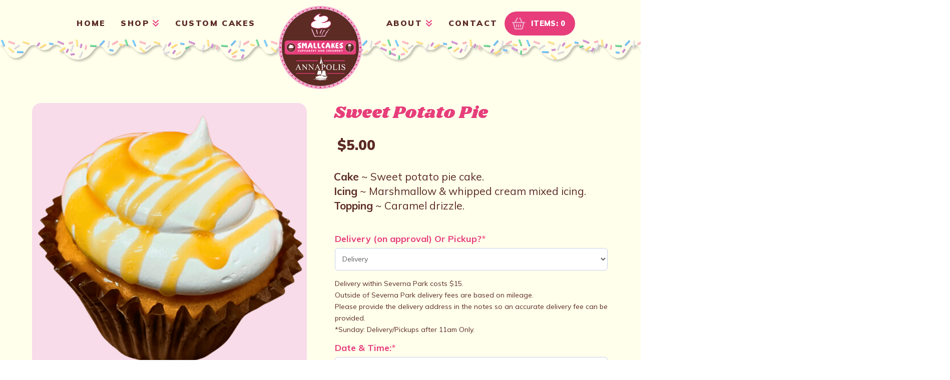

--- FILE ---
content_type: text/html; charset=UTF-8
request_url: https://smallcakesannapolis.com/product/tiramisu/
body_size: 42543
content:
<!DOCTYPE html>
<html class="no-js" lang="en-US" prefix="og: https://ogp.me/ns#">
<head>
<meta charset="UTF-8">
<meta name="viewport" content="width=device-width, initial-scale=1.0">
<link rel="pingback" href="https://smallcakesannapolis.com/xmlrpc.php">

<!-- Search Engine Optimization by Rank Math PRO - https://rankmath.com/ -->
<title>Sweet Potato Pie | Smallcakes Annapolis</title>
<meta name="description" content="Cake ~ Sweet potato pie cake. Icing ~ Marshmallow &amp; whipped cream mixed icing. Topping ~ Caramel drizzle."/>
<meta name="robots" content="follow, index, max-snippet:-1, max-video-preview:-1, max-image-preview:large"/>
<link rel="canonical" href="https://smallcakesannapolis.com/product/tiramisu/" />
<meta property="og:locale" content="en_US" />
<meta property="og:type" content="product" />
<meta property="og:title" content="Sweet Potato Pie | Smallcakes Annapolis" />
<meta property="og:description" content="Cake ~ Sweet potato pie cake. Icing ~ Marshmallow &amp; whipped cream mixed icing. Topping ~ Caramel drizzle." />
<meta property="og:url" content="https://smallcakesannapolis.com/product/tiramisu/" />
<meta property="og:site_name" content="Smallcakes Annapolis" />
<meta property="og:updated_time" content="2024-09-04T12:11:41-05:00" />
<meta property="og:image" content="https://i0.wp.com/smallcakesannapolis.com/wp-content/uploads/2023/04/Sweet-Potato-Pie-min.png" />
<meta property="og:image:secure_url" content="https://i0.wp.com/smallcakesannapolis.com/wp-content/uploads/2023/04/Sweet-Potato-Pie-min.png" />
<meta property="og:image:width" content="800" />
<meta property="og:image:height" content="800" />
<meta property="og:image:alt" content="Triple Circus Cupcakes" />
<meta property="og:image:type" content="image/png" />
<meta property="product:price:amount" content="5" />
<meta property="product:price:currency" content="USD" />
<meta property="product:availability" content="instock" />
<meta name="twitter:card" content="summary_large_image" />
<meta name="twitter:title" content="Sweet Potato Pie | Smallcakes Annapolis" />
<meta name="twitter:description" content="Cake ~ Sweet potato pie cake. Icing ~ Marshmallow &amp; whipped cream mixed icing. Topping ~ Caramel drizzle." />
<meta name="twitter:image" content="https://i0.wp.com/smallcakesannapolis.com/wp-content/uploads/2023/04/Sweet-Potato-Pie-min.png" />
<meta name="twitter:label1" content="Price" />
<meta name="twitter:data1" content="&#036;5.00" />
<meta name="twitter:label2" content="Availability" />
<meta name="twitter:data2" content="In stock" />
<script type="application/ld+json" class="rank-math-schema-pro">{"@context":"https://schema.org","@graph":[{"@type":"Place","@id":"https://smallcakesannapolis.com/#place","address":{"@type":"PostalAddress","streetAddress":"344B Ritchie Hwy","addressLocality":"Severna Park","addressRegion":"MD","postalCode":"21146","addressCountry":"United States"}},{"@type":["Bakery","Organization"],"@id":"https://smallcakesannapolis.com/#organization","name":"Smallcakes Annapolis","url":"https://smallcakesannapolis.com","address":{"@type":"PostalAddress","streetAddress":"344B Ritchie Hwy","addressLocality":"Severna Park","addressRegion":"MD","postalCode":"21146","addressCountry":"United States"},"logo":{"@type":"ImageObject","@id":"https://smallcakesannapolis.com/#logo","url":"https://smallcakesannapolis.com/wp-content/uploads/2023/01/smallcakes-annapolis-cupcakes-01.svg","contentUrl":"https://smallcakesannapolis.com/wp-content/uploads/2023/01/smallcakes-annapolis-cupcakes-01.svg","caption":"Smallcakes Annapolis","inLanguage":"en-US","width":"168","height":"168"},"openingHours":["Monday,Tuesday,Wednesday,Thursday,Friday,Saturday,Sunday 09:00-17:00"],"description":"Smallcakes Annapolis bakes fresh, gourmet cupcakes and custom cakes daily. Known for our signature flavors, we create delicious treats for birthdays, weddings, and special events. Visit us for a sweet experience in Annapolis","location":{"@id":"https://smallcakesannapolis.com/#place"},"image":{"@id":"https://smallcakesannapolis.com/#logo"},"telephone":"+1 667-204-2107"},{"@type":"WebSite","@id":"https://smallcakesannapolis.com/#website","url":"https://smallcakesannapolis.com","name":"Smallcakes Annapolis","alternateName":"Smallcakes Cupcakes","publisher":{"@id":"https://smallcakesannapolis.com/#organization"},"inLanguage":"en-US"},{"@type":"ImageObject","@id":"https://i0.wp.com/smallcakesannapolis.com/wp-content/uploads/2023/04/Sweet-Potato-Pie-min.png?fit=800%2C800&amp;quality=100&amp;ssl=1","url":"https://i0.wp.com/smallcakesannapolis.com/wp-content/uploads/2023/04/Sweet-Potato-Pie-min.png?fit=800%2C800&amp;quality=100&amp;ssl=1","width":"800","height":"800","inLanguage":"en-US"},{"@type":"BreadcrumbList","@id":"https://smallcakesannapolis.com/product/tiramisu/#breadcrumb","itemListElement":[{"@type":"ListItem","position":"1","item":{"@id":"https://smallcakesannapolis.com","name":"Home"}},{"@type":"ListItem","position":"2","item":{"@id":"https://smallcakesannapolis.com/product/tiramisu/","name":"Sweet Potato Pie"}}]},{"@type":"ItemPage","@id":"https://smallcakesannapolis.com/product/tiramisu/#webpage","url":"https://smallcakesannapolis.com/product/tiramisu/","name":"Sweet Potato Pie | Smallcakes Annapolis","datePublished":"2023-04-04T01:07:39-05:00","dateModified":"2024-09-04T12:11:41-05:00","isPartOf":{"@id":"https://smallcakesannapolis.com/#website"},"primaryImageOfPage":{"@id":"https://i0.wp.com/smallcakesannapolis.com/wp-content/uploads/2023/04/Sweet-Potato-Pie-min.png?fit=800%2C800&amp;quality=100&amp;ssl=1"},"inLanguage":"en-US","breadcrumb":{"@id":"https://smallcakesannapolis.com/product/tiramisu/#breadcrumb"}},{"@type":"Product","name":"Sweet Potato Pie | Smallcakes Annapolis","description":"Cake ~ Sweet potato pie cake. Icing ~ Marshmallow &amp; whipped cream mixed icing. Topping ~ Caramel drizzle.","category":"DAILY SEPCIAL","mainEntityOfPage":{"@id":"https://smallcakesannapolis.com/product/tiramisu/#webpage"},"image":[{"@type":"ImageObject","url":"https://smallcakesannapolis.com/wp-content/uploads/2023/04/Sweet-Potato-Pie-min.png","height":"800","width":"800"}],"offers":{"@type":"Offer","price":"5.00","priceCurrency":"USD","priceValidUntil":"2027-12-31","availability":"http://schema.org/InStock","itemCondition":"NewCondition","url":"https://smallcakesannapolis.com/product/tiramisu/","seller":{"@type":"Organization","@id":"https://smallcakesannapolis.com/","name":"Smallcakes Annapolis","url":"https://smallcakesannapolis.com","logo":"https://smallcakesannapolis.com/wp-content/uploads/2023/01/smallcakes-annapolis-cupcakes-01.svg"}},"@id":"https://smallcakesannapolis.com/product/tiramisu/#richSnippet"}]}</script>
<!-- /Rank Math WordPress SEO plugin -->

<link rel='dns-prefetch' href='//www.googletagmanager.com' />
<link rel='preconnect' href='//i0.wp.com' />
<link href='https://fonts.gstatic.com' crossorigin rel='preconnect' />
		<!-- This site uses the Google Analytics by MonsterInsights plugin v9.11.1 - Using Analytics tracking - https://www.monsterinsights.com/ -->
		<!-- Note: MonsterInsights is not currently configured on this site. The site owner needs to authenticate with Google Analytics in the MonsterInsights settings panel. -->
					<!-- No tracking code set -->
				<!-- / Google Analytics by MonsterInsights -->
		<style id='wp-img-auto-sizes-contain-inline-css' type='text/css'>
img:is([sizes=auto i],[sizes^="auto," i]){contain-intrinsic-size:3000px 1500px}
/*# sourceURL=wp-img-auto-sizes-contain-inline-css */
</style>
<style id='classic-theme-styles-inline-css' type='text/css'>
/*! This file is auto-generated */
.wp-block-button__link{color:#fff;background-color:#32373c;border-radius:9999px;box-shadow:none;text-decoration:none;padding:calc(.667em + 2px) calc(1.333em + 2px);font-size:1.125em}.wp-block-file__button{background:#32373c;color:#fff;text-decoration:none}
/*# sourceURL=/wp-includes/css/classic-themes.min.css */
</style>
<link rel='stylesheet' id='photoswipe-css' href='https://smallcakesannapolis.com/wp-content/plugins/woocommerce/assets/css/photoswipe/photoswipe.min.css?ver=10.4.3' type='text/css' media='all' />
<link rel='stylesheet' id='photoswipe-default-skin-css' href='https://smallcakesannapolis.com/wp-content/plugins/woocommerce/assets/css/photoswipe/default-skin/default-skin.min.css?ver=10.4.3' type='text/css' media='all' />
<link rel='stylesheet' id='woocommerce-smallscreen-css' href='https://smallcakesannapolis.com/wp-content/plugins/woocommerce/assets/css/woocommerce-smallscreen.css?ver=10.4.3' type='text/css' media='only screen and (max-width: 768px)' />
<style id='woocommerce-inline-inline-css' type='text/css'>
.woocommerce form .form-row .required { visibility: visible; }
/*# sourceURL=woocommerce-inline-inline-css */
</style>
<link rel='stylesheet' id='x-stack-css' href='https://smallcakesannapolis.com/wp-content/themes/pro/framework/dist/css/site/stacks/integrity-light.css?ver=6.7.9' type='text/css' media='all' />
<link rel='stylesheet' id='x-woocommerce-css' href='https://smallcakesannapolis.com/wp-content/themes/pro/framework/dist/css/site/woocommerce/integrity-light.css?ver=6.7.9' type='text/css' media='all' />
<link rel='stylesheet' id='x-child-css' href='https://smallcakesannapolis.com/wp-content/themes/pro-child/style.css?ver=6.7.9' type='text/css' media='all' />
<link rel='stylesheet' id='wcpa-frontend-css' href='https://smallcakesannapolis.com/wp-content/plugins/woo-custom-product-addons-pro/assets/css/style_1.css?ver=5.3.1' type='text/css' media='all' />
<style id='cs-inline-css' type='text/css'>
@media (min-width:1200px){.x-hide-xl{display:none !important;}}@media (min-width:979px) and (max-width:1199px){.x-hide-lg{display:none !important;}}@media (min-width:767px) and (max-width:978px){.x-hide-md{display:none !important;}}@media (min-width:480px) and (max-width:766px){.x-hide-sm{display:none !important;}}@media (max-width:479px){.x-hide-xs{display:none !important;}} a,h1 a:hover,h2 a:hover,h3 a:hover,h4 a:hover,h5 a:hover,h6 a:hover,.x-breadcrumb-wrap a:hover,.widget ul li a:hover,.widget ol li a:hover,.widget.widget_text ul li a,.widget.widget_text ol li a,.widget_nav_menu .current-menu-item > a,.x-accordion-heading .x-accordion-toggle:hover,.x-comment-author a:hover,.x-comment-time:hover,.x-recent-posts a:hover .h-recent-posts{color:5fa90e7fa2a55aae492ba38af8654e9e;}a:hover,.widget.widget_text ul li a:hover,.widget.widget_text ol li a:hover,.x-twitter-widget ul li a:hover{color:5fa90e7fa2a55aae492ba38af8654e9e;}.woocommerce .price > .amount,.woocommerce .price > ins > .amount,.woocommerce .star-rating:before,.woocommerce .star-rating span:before,.woocommerce li.product .entry-header h3 a:hover{color:5fa90e7fa2a55aae492ba38af8654e9e;}.rev_slider_wrapper,a.x-img-thumbnail:hover,.x-slider-container.below,.page-template-template-blank-3-php .x-slider-container.above,.page-template-template-blank-6-php .x-slider-container.above{border-color:5fa90e7fa2a55aae492ba38af8654e9e;}.entry-thumb:before,.x-pagination span.current,.woocommerce-pagination span[aria-current],.flex-direction-nav a,.flex-control-nav a:hover,.flex-control-nav a.flex-active,.mejs-time-current,.x-dropcap,.x-skill-bar .bar,.x-pricing-column.featured h2,.h-comments-title small,.x-entry-share .x-share:hover,.x-highlight,.x-recent-posts .x-recent-posts-img:after{background-color:5fa90e7fa2a55aae492ba38af8654e9e;}.woocommerce .onsale,.widget_price_filter .ui-slider .ui-slider-range{background-color:5fa90e7fa2a55aae492ba38af8654e9e;}.x-nav-tabs > .active > a,.x-nav-tabs > .active > a:hover{box-shadow:inset 0 3px 0 0 5fa90e7fa2a55aae492ba38af8654e9e;}.x-main{width:calc(72% - 2.463055%);}.x-sidebar{width:calc(100% - 2.463055% - 72%);}.x-comment-author,.x-comment-time,.comment-form-author label,.comment-form-email label,.comment-form-url label,.comment-form-rating label,.comment-form-comment label,.widget_calendar #wp-calendar caption,.widget.widget_rss li .rsswidget{font-family:"Shrikhand",display;font-weight:400;}.p-landmark-sub,.p-meta,input,button,select,textarea{font-family:"Mulish",sans-serif;}.widget ul li a,.widget ol li a,.x-comment-time{color:#5c2b24;}.woocommerce .price > .from,.woocommerce .price > del,.woocommerce p.stars span a:after{color:#5c2b24;}.widget_text ol li a,.widget_text ul li a{color:5fa90e7fa2a55aae492ba38af8654e9e;}.widget_text ol li a:hover,.widget_text ul li a:hover{color:5fa90e7fa2a55aae492ba38af8654e9e;}.comment-form-author label,.comment-form-email label,.comment-form-url label,.comment-form-rating label,.comment-form-comment label,.widget_calendar #wp-calendar th,.p-landmark-sub strong,.widget_tag_cloud .tagcloud a:hover,.widget_tag_cloud .tagcloud a:active,.entry-footer a:hover,.entry-footer a:active,.x-breadcrumbs .current,.x-comment-author,.x-comment-author a{color:07e2d0c8-2751-41eb-a187-bc8fa92d54cc;}.widget_calendar #wp-calendar th{border-color:07e2d0c8-2751-41eb-a187-bc8fa92d54cc;}.h-feature-headline span i{background-color:07e2d0c8-2751-41eb-a187-bc8fa92d54cc;}@media (max-width:978.98px){}html{font-size:14px;}@media (min-width:479px){html{font-size:14px;}}@media (min-width:766px){html{font-size:14px;}}@media (min-width:978px){html{font-size:14px;}}@media (min-width:1199px){html{font-size:14px;}}body{font-style:normal;font-weight:400;color:#5c2b24;background-color:#ffffec;}.w-b{font-weight:400 !important;}h1,h2,h3,h4,h5,h6,.h1,.h2,.h3,.h4,.h5,.h6,.x-text-headline{font-family:"Shrikhand",display;font-style:normal;font-weight:400;}h1,.h1{letter-spacing:0em;}h2,.h2{letter-spacing:0em;}h3,.h3{letter-spacing:0em;}h4,.h4{letter-spacing:0em;}h5,.h5{letter-spacing:0em;}h6,.h6{letter-spacing:0.025em;}.w-h{font-weight:400 !important;}.x-container.width{width:90%;}.x-container.max{max-width:1400px;}.x-bar-content.x-container.width{flex-basis:90%;}.x-main.full{float:none;clear:both;display:block;width:auto;}@media (max-width:978.98px){.x-main.full,.x-main.left,.x-main.right,.x-sidebar.left,.x-sidebar.right{float:none;display:block;width:auto !important;}}.entry-header,.entry-content{font-size:1rem;}body,input,button,select,textarea{font-family:"Mulish",sans-serif;}h1,h2,h3,h4,h5,h6,.h1,.h2,.h3,.h4,.h5,.h6,h1 a,h2 a,h3 a,h4 a,h5 a,h6 a,.h1 a,.h2 a,.h3 a,.h4 a,.h5 a,.h6 a,blockquote{color:07e2d0c8-2751-41eb-a187-bc8fa92d54cc;}.cfc-h-tx{color:07e2d0c8-2751-41eb-a187-bc8fa92d54cc !important;}.cfc-h-bd{border-color:07e2d0c8-2751-41eb-a187-bc8fa92d54cc !important;}.cfc-h-bg{background-color:07e2d0c8-2751-41eb-a187-bc8fa92d54cc !important;}.cfc-b-tx{color:#5c2b24 !important;}.cfc-b-bd{border-color:#5c2b24 !important;}.cfc-b-bg{background-color:#5c2b24 !important;}.x-btn,.button,[type="submit"]{color:5ce419a9e60549a6b0cf81e8c363c851;border-color:5ce419a9e60549a6b0cf81e8c363c851;background-color:#e73e7b;text-shadow:0 0.075em 0.075em rgba(0,0,0,0.5);border-radius:0.25em;padding:0.579em 1.105em 0.842em;font-size:19px;}.x-btn:hover,.button:hover,[type="submit"]:hover{color:5fa90e7fa2a55aae492ba38af8654e9e;border-color:5fa90e7fa2a55aae492ba38af8654e9e;background-color:#5c2b24;text-shadow:0 0.075em 0.075em rgba(0,0,0,0.5);}.x-btn.x-btn-real,.x-btn.x-btn-real:hover{margin-bottom:0.25em;text-shadow:0 0.075em 0.075em rgba(0,0,0,0.65);}.x-btn.x-btn-real{box-shadow:0 0.25em 0 0 #a71000,0 4px 9px rgba(0,0,0,0.75);}.x-btn.x-btn-real:hover{box-shadow:0 0.25em 0 0 #a71000,0 4px 9px rgba(0,0,0,0.75);}.x-btn.x-btn-flat,.x-btn.x-btn-flat:hover{margin-bottom:0;text-shadow:0 0.075em 0.075em rgba(0,0,0,0.65);box-shadow:none;}.x-btn.x-btn-transparent,.x-btn.x-btn-transparent:hover{margin-bottom:0;border-width:3px;text-shadow:none;text-transform:uppercase;background-color:transparent;box-shadow:none;}.x-cart-notification-icon.loading{color:#545454;}.x-cart-notification:before{background-color:#000000;}.x-cart-notification-icon.added{color:f6234ade-5d88-403b-a433-a063ed29abd2;}.x-cart-notification.added:before{background-color:5fa90e7fa2a55aae492ba38af8654e9e;}.woocommerce-MyAccount-navigation-link a{color:#5c2b24;}.woocommerce-MyAccount-navigation-link a:hover,.woocommerce-MyAccount-navigation-link.is-active a{color:07e2d0c8-2751-41eb-a187-bc8fa92d54cc;}.cart_item .product-remove a{color:#5c2b24;}.cart_item .product-remove a:hover{color:07e2d0c8-2751-41eb-a187-bc8fa92d54cc;}.cart_item .product-name a{color:07e2d0c8-2751-41eb-a187-bc8fa92d54cc;}.cart_item .product-name a:hover{color:5fa90e7fa2a55aae492ba38af8654e9e;}.woocommerce p.stars span a{background-color:5fa90e7fa2a55aae492ba38af8654e9e;}.bg .mejs-container,.x-video .mejs-container{position:unset !important;} @font-face{font-family:'FontAwesomePro';font-style:normal;font-weight:900;font-display:block;src:url('https://smallcakesannapolis.com/wp-content/themes/pro/cornerstone/assets/fonts/fa-solid-900.woff2?ver=6.7.2') format('woff2'),url('https://smallcakesannapolis.com/wp-content/themes/pro/cornerstone/assets/fonts/fa-solid-900.ttf?ver=6.7.2') format('truetype');}[data-x-fa-pro-icon]{font-family:"FontAwesomePro" !important;}[data-x-fa-pro-icon]:before{content:attr(data-x-fa-pro-icon);}[data-x-icon],[data-x-icon-o],[data-x-icon-l],[data-x-icon-s],[data-x-icon-b],[data-x-icon-sr],[data-x-icon-ss],[data-x-icon-sl],[data-x-fa-pro-icon],[class*="cs-fa-"]{display:inline-flex;font-style:normal;font-weight:400;text-decoration:inherit;text-rendering:auto;-webkit-font-smoothing:antialiased;-moz-osx-font-smoothing:grayscale;}[data-x-icon].left,[data-x-icon-o].left,[data-x-icon-l].left,[data-x-icon-s].left,[data-x-icon-b].left,[data-x-icon-sr].left,[data-x-icon-ss].left,[data-x-icon-sl].left,[data-x-fa-pro-icon].left,[class*="cs-fa-"].left{margin-right:0.5em;}[data-x-icon].right,[data-x-icon-o].right,[data-x-icon-l].right,[data-x-icon-s].right,[data-x-icon-b].right,[data-x-icon-sr].right,[data-x-icon-ss].right,[data-x-icon-sl].right,[data-x-fa-pro-icon].right,[class*="cs-fa-"].right{margin-left:0.5em;}[data-x-icon]:before,[data-x-icon-o]:before,[data-x-icon-l]:before,[data-x-icon-s]:before,[data-x-icon-b]:before,[data-x-icon-sr]:before,[data-x-icon-ss]:before,[data-x-icon-sl]:before,[data-x-fa-pro-icon]:before,[class*="cs-fa-"]:before{line-height:1;}@font-face{font-family:'FontAwesome';font-style:normal;font-weight:900;font-display:block;src:url('https://smallcakesannapolis.com/wp-content/themes/pro/cornerstone/assets/fonts/fa-solid-900.woff2?ver=6.7.2') format('woff2'),url('https://smallcakesannapolis.com/wp-content/themes/pro/cornerstone/assets/fonts/fa-solid-900.ttf?ver=6.7.2') format('truetype');}[data-x-icon],[data-x-icon-s],[data-x-icon][class*="cs-fa-"]{font-family:"FontAwesome" !important;font-weight:900;}[data-x-icon]:before,[data-x-icon][class*="cs-fa-"]:before{content:attr(data-x-icon);}[data-x-icon-s]:before{content:attr(data-x-icon-s);}@font-face{font-family:'FontAwesomeRegular';font-style:normal;font-weight:400;font-display:block;src:url('https://smallcakesannapolis.com/wp-content/themes/pro/cornerstone/assets/fonts/fa-regular-400.woff2?ver=6.7.2') format('woff2'),url('https://smallcakesannapolis.com/wp-content/themes/pro/cornerstone/assets/fonts/fa-regular-400.ttf?ver=6.7.2') format('truetype');}@font-face{font-family:'FontAwesomePro';font-style:normal;font-weight:400;font-display:block;src:url('https://smallcakesannapolis.com/wp-content/themes/pro/cornerstone/assets/fonts/fa-regular-400.woff2?ver=6.7.2') format('woff2'),url('https://smallcakesannapolis.com/wp-content/themes/pro/cornerstone/assets/fonts/fa-regular-400.ttf?ver=6.7.2') format('truetype');}[data-x-icon-o]{font-family:"FontAwesomeRegular" !important;}[data-x-icon-o]:before{content:attr(data-x-icon-o);}@font-face{font-family:'FontAwesomeLight';font-style:normal;font-weight:300;font-display:block;src:url('https://smallcakesannapolis.com/wp-content/themes/pro/cornerstone/assets/fonts/fa-light-300.woff2?ver=6.7.2') format('woff2'),url('https://smallcakesannapolis.com/wp-content/themes/pro/cornerstone/assets/fonts/fa-light-300.ttf?ver=6.7.2') format('truetype');}@font-face{font-family:'FontAwesomePro';font-style:normal;font-weight:300;font-display:block;src:url('https://smallcakesannapolis.com/wp-content/themes/pro/cornerstone/assets/fonts/fa-light-300.woff2?ver=6.7.2') format('woff2'),url('https://smallcakesannapolis.com/wp-content/themes/pro/cornerstone/assets/fonts/fa-light-300.ttf?ver=6.7.2') format('truetype');}[data-x-icon-l]{font-family:"FontAwesomeLight" !important;font-weight:300;}[data-x-icon-l]:before{content:attr(data-x-icon-l);}@font-face{font-family:'FontAwesomeBrands';font-style:normal;font-weight:normal;font-display:block;src:url('https://smallcakesannapolis.com/wp-content/themes/pro/cornerstone/assets/fonts/fa-brands-400.woff2?ver=6.7.2') format('woff2'),url('https://smallcakesannapolis.com/wp-content/themes/pro/cornerstone/assets/fonts/fa-brands-400.ttf?ver=6.7.2') format('truetype');}[data-x-icon-b]{font-family:"FontAwesomeBrands" !important;}[data-x-icon-b]:before{content:attr(data-x-icon-b);}.woocommerce .button.product_type_simple:before,.woocommerce .button.product_type_variable:before,.woocommerce .button.single_add_to_cart_button:before{font-family:"FontAwesome" !important;font-weight:900;}.widget.widget_rss li .rsswidget:before{content:"\f35d";padding-right:0.4em;font-family:"FontAwesome";} .m4e-0.x-section{margin-top:0px;margin-right:0px;margin-bottom:0px;margin-left:0px;border-top-width:0;border-right-width:0;border-bottom-width:0;border-left-width:0;padding-right:0px;padding-left:0px;}.m4e-1.x-section{padding-top:100px;padding-bottom:100px;background-color:#ffffec;z-index:auto;}.m4e-2.x-section{padding-top:0px;padding-bottom:0px;background-color:#f8dcea59;z-index:1;}.m4e-2.x-section:hover,.m4e-2.x-section[class*="active"],[data-x-effect-provider*="colors"]:hover .m4e-2.x-section{background-color:rgba(248,220,234,0.35);}.m4e-3{transform:translate3d(-0.512em,-0.512em,0) rotateZ(-7deg);}:where(body:not(.tco-disable-effects)) .m4e-4:hover,:where(body:not(.tco-disable-effects)) [data-x-effect-provider*="effects"]:hover .m4e-4{opacity:1;}:where(body:not(.tco-disable-effects)) .m4e-5:hover,:where(body:not(.tco-disable-effects)) [data-x-effect-provider*="effects"]:hover .m4e-5{transform:translate(0px,-4px);}.m4e-6{transform:translate3d(-50%,-50%,0);}.m4e-7{opacity:0;transform:translate3d(0,4px,0);}:where(body:not(.tco-disable-effects)) .m4e-7:hover,:where(body:not(.tco-disable-effects)) [data-x-effect-provider*="effects"]:hover .m4e-7{transform:translate3d(0,0,0);}.m4e-8{flex-grow:0;flex-shrink:1;flex-basis:auto;}.m4e-a{border-top-width:0;border-right-width:0;border-bottom-width:0;border-left-width:0;aspect-ratio:auto;}.m4e-d{font-size:1em;}.m4e-e{display:flex;flex-wrap:wrap;}.m4e-f{flex-direction:column;}.m4e-g{justify-content:flex-start;}.m4e-h{align-items:flex-start;align-content:flex-start;max-width:100%;border-top-left-radius:1em;border-top-right-radius:1em;border-bottom-right-radius:1em;border-bottom-left-radius:1em;font-size:18px;background-color:#f8dcea;}.m4e-i{width:100%;}.m4e-j{flex-direction:row;}.m4e-k{align-items:baseline;align-content:baseline;padding-top:0.6em;padding-right:0.6em;padding-bottom:0.5em;padding-left:0.5em;}.m4e-l{margin-top:0px;margin-right:0px;}.m4e-m{margin-bottom:2em;background-color:rgba(255,255,255,0);}.m4e-n{margin-left:0px;}.m4e-o{border-top-left-radius:4px;border-top-right-radius:4px;border-bottom-right-radius:4px;border-bottom-left-radius:4px;}.m4e-p{font-size:1rem;}.m4e-q{justify-content:center;}.m4e-r{align-items:center;align-content:center;}.m4e-s{position:absolute;}.m4e-t{top:0px;left:0px;z-index:2;width:5em;height:3em;background-color:#e73e7b;}.m4e-u{z-index:-1;padding-top:0px;padding-right:0px;padding-bottom:100%;padding-left:0px;background-color:#e5e5e5;}.m4e-v{left:10px;bottom:10px;background-color:#ffffff;}.m4e-w{top:50%;left:50%;}.m4e-x{align-items:stretch;align-content:stretch;height:2em;margin-bottom:5em;}.m4e-y{flex-grow:1;flex-shrink:0;flex-basis:0%;background-color:rgba(0,0,0,0.16);}.m4e-y:hover,.m4e-y[class*="active"],[data-x-effect-provider*="colors"]:hover .m4e-y{background-color:rgba(0,0,0,0.11);}.m4e-z{margin-bottom:0px;margin-left:3px;}.m4e-10.x-row{z-index:auto;margin-right:auto;margin-left:auto;border-top-width:0;border-right-width:0;border-bottom-width:0;border-left-width:0;padding-top:1px;padding-right:1px;padding-bottom:1px;padding-left:1px;font-size:1em;}.m4e-10 > .x-row-inner{flex-direction:row;}.m4e-11.x-row{margin-top:2em;margin-bottom:0px;}.m4e-11 > .x-row-inner{align-items:flex-start;align-content:flex-start;margin-top:calc(((54px / 2) + 1px) * -1);margin-right:calc(((54px / 2) + 1px) * -1);margin-bottom:calc(((54px / 2) + 1px) * -1);margin-left:calc(((54px / 2) + 1px) * -1);}.m4e-11 > .x-row-inner > *{margin-top:calc(54px / 2);margin-bottom:calc(54px / 2);margin-right:calc(54px / 2);margin-left:calc(54px / 2);}.m4e-12 > .x-row-inner{justify-content:center;}.m4e-13 > .x-row-inner{margin-top:calc(((20px / 2) + 1px) * -1);margin-right:calc(((20px / 2) + 1px) * -1);margin-bottom:calc(((20px / 2) + 1px) * -1);margin-left:calc(((20px / 2) + 1px) * -1);}.m4e-13 > .x-row-inner > *{margin-top:calc(20px / 2);margin-bottom:calc(20px / 2);margin-right:calc(20px / 2);margin-left:calc(20px / 2);}.m4e-14 > .x-row-inner{align-items:stretch;align-content:stretch;}.m4e-15 > .x-row-inner{justify-content:flex-start;}.m4e-16.x-row{margin-top:4em;margin-bottom:9em;}.m4e-16 > .x-row-inner{margin-top:calc(((65px / 2) + 1px) * -1);margin-right:calc(((6rem / 2) + 1px) * -1);margin-bottom:calc(((65px / 2) + 1px) * -1);margin-left:calc(((6rem / 2) + 1px) * -1);}.m4e-16 > .x-row-inner > *{margin-top:calc(65px / 2);margin-bottom:calc(65px / 2);margin-right:calc(6rem / 2);margin-left:calc(6rem / 2);}.m4e-17{--gap:54px;}.m4e-17 > .x-row-inner > *:nth-child(2n - 0) {flex-basis:calc(50% - clamp(0px,var(--gap),9999px));}.m4e-17 > .x-row-inner > *:nth-child(2n - 1) {flex-basis:calc(50% - clamp(0px,var(--gap),9999px));}.m4e-18{--gap:20px;}.m4e-19 > .x-row-inner > *:nth-child(1n - 0) {flex-basis:calc(100% - clamp(0px,var(--gap),9999px));}.m4e-1a > .x-row-inner > *:nth-child(1n - 0) {flex-basis:calc(100% - clamp(0px,var(--gap),9999px));}.m4e-1b{--gap:6rem;}.m4e-1c > .x-row-inner > *:nth-child(4n - 0) {flex-basis:calc(25% - clamp(0px,var(--gap),9999px));}.m4e-1c > .x-row-inner > *:nth-child(4n - 1) {flex-basis:calc(25% - clamp(0px,var(--gap),9999px));}.m4e-1c > .x-row-inner > *:nth-child(4n - 2) {flex-basis:calc(25% - clamp(0px,var(--gap),9999px));}.m4e-1c > .x-row-inner > *:nth-child(4n - 3) {flex-basis:calc(25% - clamp(0px,var(--gap),9999px));}.m4e-1d > .x-row-inner > *:nth-child(4n - 0) {flex-basis:calc(25% - clamp(0px,var(--gap),9999px));}.m4e-1d > .x-row-inner > *:nth-child(4n - 1) {flex-basis:calc(25% - clamp(0px,var(--gap),9999px));}.m4e-1d > .x-row-inner > *:nth-child(4n - 2) {flex-basis:calc(25% - clamp(0px,var(--gap),9999px));}.m4e-1d > .x-row-inner > *:nth-child(4n - 3) {flex-basis:calc(25% - clamp(0px,var(--gap),9999px));}.m4e-1e.x-col{display:flex;flex-direction:column;align-items:center;flex-wrap:wrap;align-content:center;}.m4e-1f.x-col{justify-content:flex-start;}.m4e-1g.x-col{z-index:1;border-top-width:0;border-right-width:0;border-bottom-width:0;border-left-width:0;font-size:1em;}.m4e-1h.x-col{justify-content:space-between;background-color:#fff;}.m4e-1i.x-image{font-size:1em;border-top-width:0;border-right-width:0;border-bottom-width:0;border-left-width:0;}.m4e-1i.x-image img{aspect-ratio:auto;}.m4e-1j.x-image img{border-top-left-radius:1em;border-top-right-radius:1em;border-bottom-right-radius:1em;border-bottom-left-radius:1em;}.m4e-1k.x-image{display:block;width:100%;border-top-left-radius:4px;border-top-right-radius:4px;border-bottom-right-radius:4px;border-bottom-left-radius:4px;background-color:#f8dcea;}.m4e-1k.x-image img{width:100%;border-top-left-radius:4px;border-top-right-radius:4px;border-bottom-right-radius:4px;border-bottom-left-radius:4px;}.m4e-1k.x-image:hover,.m4e-1k.x-image[class*="active"],[data-x-effect-provider*="colors"]:hover .m4e-1k.x-image{background-color:#efabcd;}.m4e-1l.x-text{margin-top:0em;margin-right:0em;margin-left:0em;}.m4e-1m.x-text{margin-bottom:.5em;}.m4e-1n.x-text{border-top-width:0;border-right-width:0;border-bottom-width:0;border-left-width:0;}.m4e-1n.x-text .x-text-content-text-primary{font-style:normal;text-transform:none;}.m4e-1o.x-text{font-size:3.05em;}.m4e-1o.x-text .x-text-content-text-primary{font-size:.8em;line-height:1.2;}.m4e-1q.x-text .x-text-content-text-primary{font-family:"Shrikhand",display;}.m4e-1r.x-text .x-text-content-text-primary{font-weight:inherit;}.m4e-1s.x-text .x-text-content-text-primary{letter-spacing:0em;}.m4e-1t.x-text .x-text-content-text-primary{color:#e73e7b;}.m4e-1u.x-text{margin-bottom:2em;}.m4e-1u.x-text .x-text-content-text-primary{font-family:"Fredoka",sans-serif;color:rgba(0,0,0,1);}.m4e-1v.x-text{font-size:1em;}.m4e-1w.x-text .x-text-content-text-primary{font-size:1.5em;}.m4e-1x.x-text .x-text-content-text-primary{line-height:1.4;}.m4e-1y.x-text .x-text-content-text-primary{font-family:"Mulish",sans-serif;font-weight:700;}.m4e-1z.x-text .x-text-content-text-primary{font-size:1.25em;}.m4e-20.x-text .x-text-content-text{margin-top:4em;margin-right:0px;margin-bottom:2em;margin-left:0px;}.m4e-21.x-text .x-text-content-text-primary{text-align:center;}.m4e-22.x-text{margin-top:0.8em;margin-right:0.8em;margin-bottom:0.8em;margin-left:0.8em;font-size:1.25em;}.m4e-22.x-text .x-text-content-text-primary{font-size:1em;letter-spacing:0.01em;margin-right:calc(0.01em * -1);color:#5c2b24;}.m4e-22.x-text:hover .x-text-content-text-primary,.m4e-22.x-text[class*="active"] .x-text-content-text-primary,[data-x-effect-provider*="colors"]:hover .m4e-22.x-text .x-text-content-text-primary{color:#ac5955;}.m4e-23.x-text{margin-top:0em;margin-left:0em;}.m4e-24.x-text{margin-right:0.327em;text-decoration:line-through;}.m4e-25.x-text{margin-bottom:0em;}.m4e-26.x-text{border-top-width:0;border-right-width:0;border-bottom-width:0;border-left-width:0;font-style:normal;}.m4e-26.x-text > :first-child{margin-top:0;}.m4e-26.x-text > :last-child{margin-bottom:0;}.m4e-27.x-text{font-family:"Mulish",sans-serif;letter-spacing:0em;text-transform:none;}.m4e-28.x-text{font-size:1.25em;}.m4e-29.x-text{font-weight:700;}.m4e-2a.x-text{line-height:1;}.m4e-2b.x-text{color:#5c2b24;}.m4e-2d.x-text{font-size:2em;font-weight:900;}.m4e-2e.x-text{margin-right:0em;margin-bottom:2em;font-size:1.5em;font-weight:inherit;line-height:1.4;}.m4e-2f.x-text{margin-right:-0.115em;font-family:"Fredoka",sans-serif;font-size:1.2em;font-weight:700;letter-spacing:0.115em;text-transform:uppercase;color:#fff;}.m4e-2g.x-text{font-size:1em;color:rgba(18,18,18,0.55);}.m4e-2h.x-text{font-size:1.35em;color:#e73e7b;}.m4e-2i{margin-top:3em;margin-right:0em;margin-bottom:3em;margin-left:0em;}.m4e-2j.x-anchor {width:2.75em;height:2.75em;margin-top:0em;margin-right:1em;margin-bottom:0em;margin-left:0em;border-top-left-radius:100em;border-top-right-radius:100em;border-bottom-right-radius:100em;border-bottom-left-radius:100em;background-color:rgba(255,255,255,1);}.m4e-2j.x-anchor .x-graphic {margin-top:5px;margin-right:5px;margin-bottom:5px;margin-left:5px;}.m4e-2j.x-anchor .x-graphic-icon {font-size:1.25em;width:auto;color:rgba(0,0,0,1);border-top-width:0;border-right-width:0;border-bottom-width:0;border-left-width:0;}.m4e-2k.x-anchor {border-top-width:0;border-right-width:0;border-bottom-width:0;border-left-width:0;font-size:1em;box-shadow:0em 0.15em 0.65em 0em rgba(0,0,0,0.25);}.m4e-2l.x-anchor .x-anchor-content {display:flex;flex-direction:row;justify-content:center;}.m4e-2m.x-anchor .x-anchor-content {align-items:center;}.m4e-2n.x-anchor:hover .x-graphic-icon,.m4e-2n.x-anchor[class*="active"] .x-graphic-icon,[data-x-effect-provider*="colors"]:hover .m4e-2n.x-anchor .x-graphic-icon {color:#3b5998;}.m4e-2o.x-anchor:hover .x-graphic-icon,.m4e-2o.x-anchor[class*="active"] .x-graphic-icon,[data-x-effect-provider*="colors"]:hover .m4e-2o.x-anchor .x-graphic-icon {color:rgb(0,173,255);}.m4e-2p.x-anchor:hover .x-graphic-icon,.m4e-2p.x-anchor[class*="active"] .x-graphic-icon,[data-x-effect-provider*="colors"]:hover .m4e-2p.x-anchor .x-graphic-icon {color:rgb(255,0,0);}.m4e-2q.x-anchor .x-anchor-text-primary {font-style:normal;line-height:1;}.m4e-2r.x-anchor {border-top-width:2px;border-right-width:2px;border-bottom-width:2px;border-left-width:2px;border-top-style:solid;border-right-style:solid;border-bottom-style:solid;border-left-style:solid;border-top-color:#8D5876;border-right-color:#8D5876;border-bottom-color:#8D5876;border-left-color:#8D5876;font-size:1.25rem;background-color:#fff;box-shadow:0em 0.65em 1.5em 0em rgba(0,0,0,0.55);}.m4e-2r.x-anchor .x-anchor-content {padding-top:1em;padding-right:1.25em;padding-bottom:1em;padding-left:1.25em;}.m4e-2r.x-anchor:hover,.m4e-2r.x-anchor[class*="active"],[data-x-effect-provider*="colors"]:hover .m4e-2r.x-anchor {border-top-color:#f9858c;border-right-color:#f9858c;border-bottom-color:#f9858c;border-left-color:#f9858c;}.m4e-2r.x-anchor .x-anchor-text-primary {font-family:inherit;font-size:1em;font-weight:700;letter-spacing:0.0115em;margin-right:calc(0.0115em * -1);text-align:center;color:#8D5876;}.m4e-2r.x-anchor:hover .x-anchor-text-primary,.m4e-2r.x-anchor[class*="active"] .x-anchor-text-primary,[data-x-effect-provider*="colors"]:hover .m4e-2r.x-anchor .x-anchor-text-primary {color:#f9858c;}.m4e-2s.x-anchor {width:100%;border-top-left-radius:0.35em;border-top-right-radius:0.35em;border-bottom-right-radius:0.35em;border-bottom-left-radius:0.35em;background-color:#e73e7b;}.m4e-2s.x-anchor .x-anchor-content {align-items:flex-end;padding-top:0.575em;padding-right:0.85em;padding-bottom:0.575em;padding-left:0.85em;}.m4e-2s.x-anchor:hover,.m4e-2s.x-anchor[class*="active"],[data-x-effect-provider*="colors"]:hover .m4e-2s.x-anchor {background-color:#5c2b24;}.m4e-2s.x-anchor .x-anchor-text {margin-top:5px;margin-right:5px;margin-bottom:5px;margin-left:5px;}.m4e-2s.x-anchor .x-anchor-text-primary {font-family:"Mulish",sans-serif;font-size:1.2em;font-weight:900;color:#fff;}.m4e-2s.x-anchor:hover .x-anchor-text-primary,.m4e-2s.x-anchor[class*="active"] .x-anchor-text-primary,[data-x-effect-provider*="colors"]:hover .m4e-2s.x-anchor .x-anchor-text-primary {color:#ffffec;}.m4e-2t{--x-slides-per-page:1;--x-slide-container-gap:1em;--x-slide-container-transition-duration:500ms;padding-top:0px;padding-right:0px;padding-bottom:0px;padding-left:0px;font-size:1em;}.m4e-2t .x-slide-container-content{width:100%;}.m4e-2t .x-slide-container{align-items:stretch;}body:not(.tco-disable-effects) .m4e-2t .x-slide:where(.x-effect-enter,.x-effect-exit,.x-effect-entering,.x-effect-exiting) {animation-duration:500ms;animation-timing-function:cubic-bezier(0.400,0.000,0.200,1.000);transition-duration:500ms;transition-timing-function:cubic-bezier(0.400,0.000,0.200,1.000);}.m4e-2u{border-top-width:0;border-right-width:0;border-bottom-width:0;border-left-width:0;font-size:1em;}.x-slide-container.is-stacked .m4e-2u:not(.is-current-slide).x-effect-exit{z-index:auto;}.x-slide-container.is-stacked .m4e-2u:not(.is-current-slide).x-effect-holding{z-index:1;}.x-slide-container.is-stacked .m4e-2u.is-current-slide{z-index:2;}.m4e-2v{--x-slide-pagination-item-bgc:rgba(0,0,0,0.16);--x-slide-pagination-item-bgc-alt:rgba(0,0,0,1);row-gap:4px;column-gap:4px;justify-content:center;margin-top:-4em;margin-right:0px;margin-bottom:2em;margin-left:0px;font-size:1em;}.m4e-2v li{width:12px;height:12px;border-top-left-radius:100px;border-top-right-radius:100px;border-bottom-right-radius:100px;border-bottom-left-radius:100px;}.m4e-2w{border-top-width:0;border-right-width:0;border-bottom-width:0;border-left-width:0;font-size:2em;color:rgba(0,0,0,1);}@media screen and (max-width:1199px){.m4e-1c > .x-row-inner > *:nth-child(4n - 0) {flex-basis:calc(25% - clamp(0px,var(--gap),9999px));}.m4e-1c > .x-row-inner > *:nth-child(4n - 1) {flex-basis:calc(25% - clamp(0px,var(--gap),9999px));}.m4e-1c > .x-row-inner > *:nth-child(4n - 2) {flex-basis:calc(25% - clamp(0px,var(--gap),9999px));}.m4e-1c > .x-row-inner > *:nth-child(4n - 3) {flex-basis:calc(25% - clamp(0px,var(--gap),9999px));}.m4e-1d > .x-row-inner > *:nth-child(4n - 0) {flex-basis:calc(25% - clamp(0px,var(--gap),9999px));}.m4e-1d > .x-row-inner > *:nth-child(4n - 1) {flex-basis:calc(25% - clamp(0px,var(--gap),9999px));}.m4e-1d > .x-row-inner > *:nth-child(4n - 2) {flex-basis:calc(25% - clamp(0px,var(--gap),9999px));}.m4e-1d > .x-row-inner > *:nth-child(4n - 3) {flex-basis:calc(25% - clamp(0px,var(--gap),9999px));}}@media screen and (min-width:979px) and (max-width:1199px){.m4e-16 > .x-row-inner{margin-right:calc(((4rem / 2) + 1px) * -1);margin-left:calc(((4rem / 2) + 1px) * -1);}.m4e-16 > .x-row-inner > *{margin-right:calc(4rem / 2);margin-left:calc(4rem / 2);}.m4e-1b{--gap:4rem;}}@media screen and (max-width:978px){.m4e-17 > .x-row-inner > *:nth-child(1n - 0) {flex-basis:calc(100% - clamp(0px,var(--gap),9999px));}.m4e-1c > .x-row-inner > *:nth-child(2n - 0) {flex-basis:calc(50% - clamp(0px,var(--gap),9999px));}.m4e-1c > .x-row-inner > *:nth-child(2n - 1) {flex-basis:calc(50% - clamp(0px,var(--gap),9999px));}.m4e-1d > .x-row-inner > *:nth-child(2n - 0) {flex-basis:calc(50% - clamp(0px,var(--gap),9999px));}.m4e-1d > .x-row-inner > *:nth-child(2n - 1) {flex-basis:calc(50% - clamp(0px,var(--gap),9999px));}}@media screen and (min-width:767px) and (max-width:978px){.m4e-16 > .x-row-inner{margin-right:calc(((6rem / 2) + 1px) * -1);margin-left:calc(((6rem / 2) + 1px) * -1);}.m4e-16 > .x-row-inner > *{margin-right:calc(6rem / 2);margin-left:calc(6rem / 2);}.m4e-1b{--gap:6rem;}}@media screen and (max-width:766px){.m4e-16 > .x-row-inner{margin-right:calc(((4rem / 2) + 1px) * -1);margin-left:calc(((4rem / 2) + 1px) * -1);}.m4e-16 > .x-row-inner > *{margin-right:calc(4rem / 2);margin-left:calc(4rem / 2);}.m4e-1b{--gap:4rem;}.m4e-1c > .x-row-inner > *:nth-child(2n - 0) {flex-basis:calc(50% - clamp(0px,var(--gap),9999px));}.m4e-1c > .x-row-inner > *:nth-child(2n - 1) {flex-basis:calc(50% - clamp(0px,var(--gap),9999px));}.m4e-1d > .x-row-inner > *:nth-child(2n - 0) {flex-basis:calc(50% - clamp(0px,var(--gap),9999px));}.m4e-1d > .x-row-inner > *:nth-child(2n - 1) {flex-basis:calc(50% - clamp(0px,var(--gap),9999px));}}@media screen and (max-width:479px){.m4e-16 > .x-row-inner{margin-top:calc(((50px / 2) + 1px) * -1);margin-bottom:calc(((50px / 2) + 1px) * -1);}.m4e-16 > .x-row-inner > *{margin-top:calc(50px / 2);margin-bottom:calc(50px / 2);}.m4e-1c > .x-row-inner > *:nth-child(1n - 0) {flex-basis:calc(100% - clamp(0px,var(--gap),9999px));}.m4e-1d > .x-row-inner > *:nth-child(1n - 0) {flex-basis:calc(100% - clamp(0px,var(--gap),9999px));}}  .m57-0.x-bar{height:78px;font-size:16px;background-color:#ffffec;z-index:9999;}.m57-0 .x-bar-content{align-items:flex-end;height:78px;}.m57-0.x-bar-outer-spacers:after,.m57-0.x-bar-outer-spacers:before{flex-basis:2em;width:2em!important;height:2em;}.m57-0.x-bar-space{font-size:16px;height:78px;}.m57-1.x-bar{border-top-width:0;border-right-width:0;border-bottom-width:0;border-left-width:0;}.m57-1 .x-bar-content{display:flex;flex-direction:row;justify-content:space-between;}.m57-2.x-bar{width:calc(100% - (0px * 2));margin-top:0px;margin-left:0px;margin-right:0px;height:auto;font-size:1em;z-index:3;}.m57-2 .x-bar-content{align-items:center;flex-grow:0;flex-shrink:1;flex-basis:100%;height:auto;}.m57-2.x-bar-outer-spacers:after,.m57-2.x-bar-outer-spacers:before{flex-basis:0px;width:0px!important;height:0px;}.m57-2.x-bar-space{font-size:1em;height:auto;}.m57-2 > .x-bg > .x-bg-layer-lower-image {background-image:url(https://smallcakesannapolis.com/wp-content/uploads/2023/01/topbar-sprinkles-01.svg);background-repeat:no-repeat;background-position:top;background-attachment:inherit;}.m57-3{transition-duration:0ms;}.m57-3 .x-bar-scroll-button {transition-duration:0ms;}.m57-4{filter:drop-shadow(3px 3px 2px rgb(0 0 0 / 0.25));;}.m57-5.x-bar-container{display:flex;flex-direction:row;border-top-width:0;border-right-width:0;border-bottom-width:0;border-left-width:0;font-size:1em;}.m57-6.x-bar-container{justify-content:flex-end;}.m57-7.x-bar-container{align-items:center;}.m57-8.x-bar-container{flex-grow:1;flex-shrink:0;}.m57-9.x-bar-container{flex-basis:0%;}.m57-a.x-bar-container{padding-top:0em;padding-bottom:0em;}.m57-b.x-bar-container{padding-right:2em;padding-left:0em;}.m57-c.x-bar-container{z-index:auto;}.m57-d.x-bar-container{justify-content:center;flex-basis:auto;}.m57-e.x-bar-container{flex-grow:0;flex-shrink:1;}.m57-g.x-bar-container{justify-content:flex-start;padding-right:0em;padding-left:2em;}.m57-h.x-bar-container{align-items:flex-end;}.m57-i.x-bar-container{align-items:flex-start;z-index:1;}.m57-j{font-size:1em;}.m57-k{display:flex;flex-direction:row;justify-content:space-around;align-items:flex-end;align-self:stretch;flex-grow:0;flex-shrink:0;flex-basis:auto;}.m57-k > li,.m57-k > li > a{flex-grow:0;flex-shrink:1;flex-basis:auto;}.m57-l .x-dropdown {width:14em;font-size:16px;border-top-width:0;border-right-width:0;border-bottom-width:0;border-left-width:0;border-top-left-radius:0px;border-top-right-radius:0px;border-bottom-right-radius:10px;border-bottom-left-radius:10px;padding-top:0.25em;padding-right:0em;padding-bottom:0.25em;padding-left:0em;background-color:#ffffec;box-shadow:0em 1em 1em 0em #ac5955a3;transition-duration:333ms,333ms,0s;transition-timing-function:cubic-bezier(0.400,0.000,0.200,1.000);}.m57-l .x-dropdown:not(.x-active) {transition-delay:0s,0s,333ms;}.m57-m {width:320px;box-shadow:0em 0.15em 2em 0em rgba(0,0,0,0.15);}.m57-n {font-size:16px;border-top-width:0;border-right-width:0;border-bottom-width:0;border-left-width:0;padding-top:1.563em;padding-right:1.563em;padding-bottom:1.563em;padding-left:1.563em;background-color:#fff;transition-duration:500ms,500ms,0s;transition-timing-function:cubic-bezier(0.400,0.000,0.200,1.000);}.m57-n:not(.x-active) {transition-delay:0s,0s,500ms;}.m57-o {display:flex;flex-direction:column;justify-content:flex-start;align-items:center;}.m57-q.x-anchor {border-top-width:0;border-right-width:0;border-bottom-width:0;border-left-width:0;}.m57-q.x-anchor .x-anchor-content {display:flex;flex-direction:row;align-items:center;}.m57-s.x-anchor {font-size:1em;}.m57-t.x-anchor .x-anchor-content {justify-content:center;}.m57-u.x-anchor .x-anchor-content {padding-top:0em;padding-bottom:1.5em;}.m57-u.x-anchor .x-anchor-sub-indicator {margin-top:0em;margin-right:0em;margin-bottom:0em;margin-left:.5em;color:#e73e7b;}.m57-u.x-anchor:hover .x-anchor-sub-indicator,.m57-u.x-anchor[class*="active"] .x-anchor-sub-indicator,[data-x-effect-provider*="colors"]:hover .m57-u.x-anchor .x-anchor-sub-indicator {color:#5c2b24;}.m57-v.x-anchor .x-anchor-content {padding-right:1em;padding-left:1em;}.m57-w.x-anchor .x-anchor-text-primary {letter-spacing:0.15em;margin-right:calc(0.15em * -1);color:#5c2b24;}.m57-w.x-anchor:hover .x-anchor-text-primary,.m57-w.x-anchor[class*="active"] .x-anchor-text-primary,[data-x-effect-provider*="colors"]:hover .m57-w.x-anchor .x-anchor-text-primary {color:#e73e7b;}.m57-w.x-anchor,.m57-w.x-anchor :not([data-x-particle]) {transition-duration:222ms;}.m57-x.x-anchor .x-anchor-text-primary {font-family:"Mulish",sans-serif;font-style:normal;font-weight:900;line-height:1;}.m57-y.x-anchor .x-anchor-text-primary {font-size:1em;}.m57-y.x-anchor .x-anchor-sub-indicator {font-size:1em;}.m57-z.x-anchor .x-anchor-text-primary {text-transform:uppercase;}.m57-10.x-anchor {font-size:1.25em;}.m57-10.x-anchor .x-anchor-content {justify-content:flex-start;padding-top:0.75em;padding-bottom:0.75em;}.m57-10.x-anchor .x-anchor-text-primary {font-size:.8em;}.m57-10.x-anchor .x-anchor-sub-indicator {font-size:6px;color:#bcb6ad;}.m57-11.x-anchor .x-anchor-sub-indicator {margin-top:5px;margin-right:5px;margin-bottom:5px;margin-left:5px;}.m57-12.x-anchor {height:3em;margin-top:2em;margin-left:0em;}.m57-12.x-anchor .x-anchor-text {margin-top:0px;margin-right:20px;margin-bottom:0px;margin-left:6px;}.m57-12.x-anchor .x-anchor-text-primary {font-size:.9em;letter-spacing:.025em;margin-right:calc(.025em * -1);color:#fff;}.m57-12.x-anchor:hover .x-anchor-text-primary,.m57-12.x-anchor[class*="active"] .x-anchor-text-primary,[data-x-effect-provider*="colors"]:hover .m57-12.x-anchor .x-anchor-text-primary {color:#ffffec;}.m57-12.x-anchor .x-graphic {margin-top:0px;margin-bottom:0px;margin-left:15px;}.m57-12.x-anchor .x-graphic-icon {font-size:1.5em;color:#efabcd;}.m57-13.x-anchor {margin-right:0em;}.m57-13.x-anchor .x-graphic {margin-right:5px;}.m57-14.x-anchor {margin-bottom:1em;}.m57-15.x-anchor {border-top-left-radius:100em;border-top-right-radius:100em;border-bottom-right-radius:100em;border-bottom-left-radius:100em;background-color:#e73e7b;}.m57-15.x-anchor:hover,.m57-15.x-anchor[class*="active"],[data-x-effect-provider*="colors"]:hover .m57-15.x-anchor {background-color:#5c2b24;}.m57-15.x-anchor .x-graphic-icon {width:auto;}.m57-15.x-anchor:hover .x-graphic-icon,.m57-15.x-anchor[class*="active"] .x-graphic-icon,[data-x-effect-provider*="colors"]:hover .m57-15.x-anchor .x-graphic-icon {color:#ffffec;}.m57-15.x-anchor .x-toggle {color:rgba(0,0,0,1);}.m57-15.x-anchor:hover .x-toggle,.m57-15.x-anchor[class*="active"] .x-toggle,[data-x-effect-provider*="colors"]:hover .m57-15.x-anchor .x-toggle {color:rgba(0,0,0,0.5);}.m57-15.x-anchor .x-toggle-burger {width:10em;font-size:2px;}.m57-16.x-anchor .x-graphic-icon {border-top-width:0;border-right-width:0;border-bottom-width:0;border-left-width:0;}.m57-16.x-anchor .x-toggle-burger {margin-top:3em;margin-right:0;margin-bottom:3em;margin-left:0;}.m57-16.x-anchor .x-toggle-burger-bun-t {transform:translate3d(0,calc(3em * -1),0);}.m57-16.x-anchor .x-toggle-burger-bun-b {transform:translate3d(0,3em,0);}.m57-17 .buttons .x-anchor {width:47.5%;border-top-width:0;border-right-width:0;border-bottom-width:0;border-left-width:0;border-top-left-radius:0.5em;border-top-right-radius:0.5em;border-bottom-right-radius:0.5em;border-bottom-left-radius:0.5em;font-size:0.75em;background-color:rgb(245,245,245);}.m57-17 .buttons .x-anchor .x-anchor-content {padding-top:0.75em;padding-right:1.25em;padding-bottom:0.75em;padding-left:1.25em;}.m57-17 .buttons .x-anchor .x-anchor-text {margin-top:5px;margin-right:5px;margin-bottom:5px;margin-left:5px;}.m57-17 .buttons .x-anchor .x-anchor-text-primary {font-family:"Mulish",sans-serif;font-size:1em;font-style:normal;font-weight:900;line-height:1;letter-spacing:0.15em;margin-right:calc(0.15em * -1);text-align:center;text-transform:uppercase;color:rgb(255,255,255);}.m57-18.x-anchor .x-anchor-content {padding-top:1em;padding-bottom:1em;}.m57-18.x-anchor .x-graphic-icon {color:#fff;}.m57-19.x-anchor .x-graphic-icon {font-size:1.25em;}.m57-1a.x-anchor {margin-bottom:0em;}.m57-1b.x-anchor {width:2.75em;height:2.75em;margin-top:0em;margin-left:1em;font-size:1rem;}.m57-1b.x-anchor .x-graphic {margin-top:5px;margin-bottom:10px;margin-left:5px;}.m57-1b.x-anchor .x-graphic-icon {width:1em;color:rgba(0,0,0,1);height:1em;line-height:1em;background-color:transparent;}.m57-1b.x-anchor:hover .x-graphic-icon,.m57-1b.x-anchor[class*="active"] .x-graphic-icon,[data-x-effect-provider*="colors"]:hover .m57-1b.x-anchor .x-graphic-icon {color:rgba(0,0,0,0.5);}.m57-1b.x-anchor .x-toggle {color:#e73e7b;}.m57-1b.x-anchor:hover .x-toggle,.m57-1b.x-anchor[class*="active"] .x-toggle,[data-x-effect-provider*="colors"]:hover .m57-1b.x-anchor .x-toggle {color:#5c2b24;}.m57-1b.x-anchor .x-toggle-burger {width:11em;font-size:3px;}.m57-1c.x-anchor {background-color:transparent;}.m57-1d.x-anchor {border-top-left-radius:4px;border-top-right-radius:4px;border-bottom-right-radius:4px;border-bottom-left-radius:4px;}.m57-1d.x-anchor .x-anchor-content {padding-top:0.5em;padding-right:0.5em;padding-bottom:0.5em;padding-left:0.5em;}.m57-1d.x-anchor:hover,.m57-1d.x-anchor[class*="active"],[data-x-effect-provider*="colors"]:hover .m57-1d.x-anchor {background-color:hsla(0,0%,100%,0.15);}.m57-1d.x-anchor .x-anchor-text {margin-top:5px;margin-right:5px;margin-bottom:5px;margin-left:5px;}.m57-1d.x-anchor .x-anchor-text-primary {letter-spacing:0.035em;margin-right:calc(0.035em * -1);text-align:center;color:white;}.m57-1d.x-anchor .x-anchor-sub-indicator {color:#5c2b24;}.m57-1d.x-anchor:hover .x-anchor-sub-indicator,.m57-1d.x-anchor[class*="active"] .x-anchor-sub-indicator,[data-x-effect-provider*="colors"]:hover .m57-1d.x-anchor .x-anchor-sub-indicator {color:#fff;}.m57-1d > .is-primary {width:0.5em;height:0.5em;border-top-left-radius:0.5em;border-top-right-radius:0.5em;border-bottom-right-radius:0.5em;border-bottom-left-radius:0.5em;color:transparent;transform-origin:50% 50%;}.m57-1d > .is-secondary {width:0.5em;height:0.5em;border-top-left-radius:0.5em;border-top-right-radius:0.5em;border-bottom-right-radius:0.5em;border-bottom-left-radius:0.5em;color:transparent;transform-origin:50% 50%;}.m57-1e.x-image{display:block;margin-top:7em;margin-right:0px;margin-bottom:0px;margin-left:0px;}.m57-1f.x-image{font-size:1em;border-top-width:0;border-right-width:0;border-bottom-width:0;border-left-width:0;}.m57-1f.x-image img{aspect-ratio:auto;}.m57-1g.x-image{width:100%;}.m57-1g.x-image img{width:100%;}.m57-1h.x-text{margin-top:0em;margin-right:0em;margin-bottom:0.512em;margin-left:0em;border-top-width:0;border-right-width:0;border-bottom-width:0;border-left-width:0;font-size:1.563em;}.m57-1h.x-text .x-text-content-text-primary{font-family:inherit;font-size:1em;font-style:normal;font-weight:inherit;line-height:1;letter-spacing:0em;text-transform:none;color:rgba(0,0,0,1);}.m57-1i{overflow-y:scroll;flex-grow:0;flex-shrink:1;flex-basis:auto;max-height:80vh;border-top-width:0;border-right-width:0;border-bottom-width:0;border-left-width:0;font-size:1em;aspect-ratio:auto;}.m57-1j li.empty{line-height:1.4;color:rgba(0,0,0,1);}.m57-1j .cart_list{order:1;}.m57-1j .mini_cart_item{border-top-width:1px;border-right-width:0px;border-bottom-width:0px;border-left-width:0px;border-top-style:solid;border-right-style:solid;border-bottom-style:solid;border-left-style:solid;border-top-color:rgba(0,0,0,0.065);border-right-color:transparent;border-bottom-color:transparent;border-left-color:transparent;padding-top:15px;padding-right:0px;padding-bottom:15px;padding-left:0px;}.m57-1j .mini_cart_item img{width:70px;margin-right:15px;border-top-left-radius:5px;border-top-right-radius:5px;border-bottom-right-radius:5px;border-bottom-left-radius:5px;box-shadow:0em 0.15em 1em 0em rgba(0,0,0,0.05);}.rtl .m57-1j .mini_cart_item img{margin-left:15px;margin-right:0;}.m57-1j .mini_cart_item a{font-family:inherit;font-size:1em;font-style:normal;font-weight:inherit;line-height:1.4;color:rgba(0,0,0,1);}.m57-1j .mini_cart_item a:focus,.m57-1j .mini_cart_item a:hover{color:rgba(0,0,0,0.5);}.m57-1j .mini_cart_item .remove{width:calc(1em * 1.4);margin-left:15px;}.rtl .m57-1j .mini_cart_item .remove{margin-left:0;margin-right:15px;}.m57-1j .mini_cart_item .quantity{font-family:inherit;font-size:0.85em;font-style:normal;font-weight:inherit;line-height:1.9;color:rgba(0,0,0,1);}.m57-1j .total{order:2;border-top-width:1px;border-right-width:0px;border-bottom-width:1px;border-left-width:0px;border-top-style:solid;border-right-style:solid;border-bottom-style:solid;border-left-style:solid;border-top-color:rgba(0,0,0,0.065);border-right-color:transparent;border-bottom-color:rgba(0,0,0,0.065);border-left-color:transparent;padding-top:10px;padding-right:0px;padding-bottom:10px;padding-left:0px;font-family:"Fredoka",sans-serif;font-size:1em;font-style:normal;font-weight:inherit;line-height:1;text-align:center;color:rgba(0,0,0,1);}.m57-1j .buttons{order:3;justify-content:space-between;margin-top:15px;margin-right:0px;margin-bottom:0px;margin-left:0px;border-top-width:0;border-right-width:0;border-bottom-width:0;border-left-width:0;}.m57-1k{transition-duration:500ms,0s;transition-timing-function:cubic-bezier(0.400,0.000,0.200,1.000);}.m57-1k .x-modal-content-scroll-area{font-size:calc(1.5vw + 16px);padding-top:0;padding-right:calc(1.5em * 2);padding-bottom:0;padding-left:calc(1.5em * 2);}.m57-1k:not(.x-active){transition-delay:0s,500ms;}.m57-1k .x-modal-bg{background-color:#e73e7bd9;}.m57-1k .x-modal-close{width:calc(1em * 2);height:calc(1em * 2);font-size:1.5em;color:white;}.m57-1k .x-modal-close:focus,.m57-1k .x-modal-close:hover{color:hsla(0,0%,100%,0.5);}.m57-1k .x-modal-content{max-width:12em;border-top-width:0;border-right-width:0;border-bottom-width:0;border-left-width:0;background-color:transparent;transition-duration:500ms;transition-timing-function:cubic-bezier(0.400,0.000,0.200,1.000);}@media screen and (max-width:1199px){.m57-12.x-anchor .x-anchor-text-primary {font-size:0.9em;}.m57-1e.x-image img{width:100%;}}@media screen and (min-width:979px) and (max-width:1199px){.m57-u.x-anchor .x-anchor-text-primary {font-size:0.95em;letter-spacing:0.05em;margin-right:calc(0.05em * -1);}.m57-1e.x-image{width:80%;}}@media screen and (max-width:978px){.m57-e.x-bar-container{justify-content:flex-start;}.m57-u.x-anchor .x-anchor-text-primary {font-size:1em;letter-spacing:0.15em;margin-right:calc(0.15em * -1);}}@media screen and (min-width:480px) and (max-width:1199px){.m57-1e.x-image{margin-top:5em;}}@media screen and (min-width:480px) and (max-width:978px){.m57-1e.x-image{width:auto;}}@media screen and (max-width:479px){.m57-18.x-anchor .x-graphic-icon {font-size:1.5em;}.m57-1e.x-image{margin-top:3em;width:60%;}}.e187-e1{transform:none !important;}.e187-e11.x-mini-cart .buttons .x-anchor{background-color:#e73e7b;}.e187-e11.x-mini-cart .buttons .x-anchor:hover{background-color:#5c2b24;}.e187-e15.x-mini-cart .buttons .x-anchor{background-color:#e73e7b;}.e187-e15.x-mini-cart .buttons .x-anchor:hover{background-color:#5c2b24;}.e187-e18.x-mini-cart .buttons .x-anchor{background-color:#e73e7b;}.e187-e18.x-mini-cart .buttons .x-anchor:hover{background-color:#5c2b24;}.e187-e20{transform:none !important;} .ma0-0.x-section{margin-top:0px;margin-right:0px;margin-bottom:0px;margin-left:0px;border-top-width:0;border-right-width:0;border-bottom-width:0;border-left-width:0;padding-right:0px;padding-left:0px;}.ma0-1.x-section{padding-top:0px;padding-bottom:0px;z-index:1;}.ma0-1 > .x-bg > .x-bg-layer-upper-image {background-image:url(https://smallcakesannapolis.com/wp-content/uploads/2023/02/specials-sep-01.svg);background-repeat:repeat-x;background-position:center;background-size:contain;background-attachment:inherit;}.ma0-2.x-section{padding-top:65px;padding-bottom:65px;background-color:#5c2b24;z-index:auto;}.ma0-3.x-row{z-index:auto;margin-right:auto;border-top-width:0;border-right-width:0;border-bottom-width:0;border-left-width:0;padding-top:1px;padding-right:1px;padding-bottom:1px;padding-left:1px;font-size:1em;}.ma0-3 > .x-row-inner{flex-direction:row;justify-content:flex-start;}.ma0-4.x-row{margin-left:auto;}.ma0-4 > .x-row-inner{align-items:stretch;align-content:stretch;}.ma0-5 > .x-row-inner{margin-top:calc(((20px / 2) + 1px) * -1);margin-right:calc(((20px / 2) + 1px) * -1);margin-bottom:calc(((20px / 2) + 1px) * -1);margin-left:calc(((20px / 2) + 1px) * -1);}.ma0-5 > .x-row-inner > *{margin-top:calc(20px / 2);margin-bottom:calc(20px / 2);margin-right:calc(20px / 2);margin-left:calc(20px / 2);}.ma0-6 > .x-row-inner{margin-top:calc(((40px / 2) + 1px) * -1);margin-right:calc(((40px / 2) + 1px) * -1);margin-bottom:calc(((40px / 2) + 1px) * -1);margin-left:calc(((40px / 2) + 1px) * -1);}.ma0-6 > .x-row-inner > *{margin-top:calc(40px / 2);margin-bottom:calc(40px / 2);margin-right:calc(40px / 2);margin-left:calc(40px / 2);}.ma0-7.x-row{margin-top:1em;margin-bottom:0px;margin-left:0;}.ma0-7 > .x-row-inner{align-items:flex-start;align-content:flex-start;margin-top:calc(((10px / 2) + 1px) * -1);margin-right:calc(((5px / 2) + 1px) * -1);margin-bottom:calc(((10px / 2) + 1px) * -1);margin-left:calc(((5px / 2) + 1px) * -1);}.ma0-7 > .x-row-inner > *{margin-top:calc(10px / 2);margin-bottom:calc(10px / 2);margin-right:calc(5px / 2);margin-left:calc(5px / 2);}.ma0-8{--gap:20px;}.ma0-8 > .x-row-inner > *:nth-child(1n - 0) {flex-basis:calc(100% - clamp(0px,var(--gap),9999px));}.ma0-9{--gap:40px;}.ma0-9 > .x-row-inner > *:nth-child(4n - 0) {flex-basis:calc(25% - clamp(0px,var(--gap),9999px));}.ma0-9 > .x-row-inner > *:nth-child(4n - 1) {flex-basis:calc(25% - clamp(0px,var(--gap),9999px));}.ma0-9 > .x-row-inner > *:nth-child(4n - 2) {flex-basis:calc(25% - clamp(0px,var(--gap),9999px));}.ma0-9 > .x-row-inner > *:nth-child(4n - 3) {flex-basis:calc(25% - clamp(0px,var(--gap),9999px));}.ma0-a{--gap:5px;}.ma0-a > .x-row-inner > *:nth-child(3n - 0) {flex-basis:calc(33.33% - clamp(0px,var(--gap),9999px));}.ma0-a > .x-row-inner > *:nth-child(3n - 1) {flex-basis:calc(33.33% - clamp(0px,var(--gap),9999px));}.ma0-a > .x-row-inner > *:nth-child(3n - 2) {flex-basis:calc(33.33% - clamp(0px,var(--gap),9999px));}.ma0-b.x-col{z-index:1;border-top-width:0;border-right-width:0;border-bottom-width:0;border-left-width:0;font-size:1em;}.ma0-c.x-col{height:27px;min-height:27px;max-height:27px;}.ma0-d.x-col{display:flex;flex-direction:column;justify-content:flex-start;align-items:flex-start;}.ma0-f.x-col{flex-wrap:wrap;align-content:flex-start;}.ma0-g.x-col{max-height:100px;}.ma0-h.x-text{border-top-width:0;border-right-width:0;border-bottom-width:0;border-left-width:0;font-size:1em;}.ma0-h.x-text .x-text-content-text-primary{font-style:normal;font-weight:inherit;line-height:1.4;letter-spacing:0em;text-transform:none;}.ma0-i.x-text .x-text-content-text-primary{font-family:"Shrikhand",display;font-size:1.5em;color:#ffffec;}.ma0-j.x-text .x-text-content-text-primary{font-family:inherit;font-size:1em;color:#fff;}.ma0-k.x-image{font-size:1em;margin-top:1.65em;margin-right:0px;margin-bottom:0px;margin-left:0px;border-top-width:0;border-right-width:0;border-bottom-width:0;border-left-width:0;}.ma0-k.x-image img{aspect-ratio:auto;}.ma0-l.x-anchor {margin-top:0em;margin-right:0em;margin-bottom:2em;margin-left:0em;border-top-left-radius:5em;border-top-right-radius:5em;border-bottom-right-radius:5em;border-bottom-left-radius:5em;background-color:#e73e7b;box-shadow:0em 0.15em 0.65em 0em rgba(0,0,0,0.25);}.ma0-l.x-anchor .x-anchor-content {padding-top:0.575em;padding-right:1em;padding-bottom:0.575em;padding-left:1em;}.ma0-l.x-anchor:hover,.ma0-l.x-anchor[class*="active"],[data-x-effect-provider*="colors"]:hover .ma0-l.x-anchor {background-color:#ffffec;}.ma0-l.x-anchor .x-anchor-text {margin-top:5px;margin-right:5px;margin-bottom:5px;margin-left:5px;}.ma0-l.x-anchor .x-anchor-text-primary {font-family:"Mulish",sans-serif;font-size:1.35em;font-style:normal;font-weight:900;line-height:1;letter-spacing:0.15em;margin-right:calc(0.15em * -1);color:#fff;}.ma0-l.x-anchor:hover .x-anchor-text-primary,.ma0-l.x-anchor[class*="active"] .x-anchor-text-primary,[data-x-effect-provider*="colors"]:hover .ma0-l.x-anchor .x-anchor-text-primary {color:#5c2b24;}.ma0-m.x-anchor {border-top-width:0;border-right-width:0;border-bottom-width:0;border-left-width:0;font-size:1em;}.ma0-m.x-anchor .x-anchor-content {display:flex;flex-direction:row;justify-content:center;align-items:center;}.ma0-n.x-anchor {width:2.75em;height:2.75em;background-color:rgba(255,255,255,0);}.ma0-n.x-anchor .x-graphic-icon {font-size:2.5em;width:auto;color:#e73e7b;border-top-width:0;border-right-width:0;border-bottom-width:0;border-left-width:0;}.ma0-n.x-anchor:hover .x-graphic-icon,.ma0-n.x-anchor[class*="active"] .x-graphic-icon,[data-x-effect-provider*="colors"]:hover .ma0-n.x-anchor .x-graphic-icon {color:#efabcd;}.ma0-o.x-text{margin-top:1em;margin-right:0em;margin-bottom:0em;margin-left:0em;border-top-width:0;border-right-width:0;border-bottom-width:0;border-left-width:0;font-family:"Mulish",sans-serif;font-size:1.25em;font-style:normal;font-weight:inherit;line-height:1.5;letter-spacing:0em;text-transform:none;color:#e73e7b;}.ma0-o.x-text > :first-child{margin-top:0;}.ma0-o.x-text > :last-child{margin-bottom:0;}@media screen and (max-width:978px){.ma0-6 > .x-row-inner{justify-content:center;}.ma0-9 > .x-row-inner > *:nth-child(2n - 0) {flex-basis:calc(50% - clamp(0px,var(--gap),9999px));}.ma0-9 > .x-row-inner > *:nth-child(2n - 1) {flex-basis:calc(50% - clamp(0px,var(--gap),9999px));}.ma0-e.x-col{align-items:center;align-content:center;}}@media screen and (max-width:766px){.ma0-9 > .x-row-inner > *:nth-child(2n - 0) {flex-basis:calc(50% - clamp(0px,var(--gap),9999px));}.ma0-9 > .x-row-inner > *:nth-child(2n - 1) {flex-basis:calc(50% - clamp(0px,var(--gap),9999px));}}@media screen and (max-width:479px){.ma0-9 > .x-row-inner > *:nth-child(1n - 0) {flex-basis:calc(100% - clamp(0px,var(--gap),9999px));}.ma0-a > .x-row-inner > *:nth-child(3n - 0) {flex-basis:calc(33.33% - clamp(0px,var(--gap),9999px));}.ma0-a > .x-row-inner > *:nth-child(3n - 1) {flex-basis:calc(33.33% - clamp(0px,var(--gap),9999px));}.ma0-a > .x-row-inner > *:nth-child(3n - 2) {flex-basis:calc(33.33% - clamp(0px,var(--gap),9999px));}} .select2-dropdown{background-color:#e73e7b;border:1px solid #aaa;border-radius:4px;box-sizing:border-box;display:block;position:absolute;left:-100000px;width:100%;z-index:1051;}.cart_item .product-remove a{color:#fb0000;}div.qty{float:left;padding:10px;color:#000;}[class*=woocommerce] .price > .amount,[class*=woocommerce] .price > ins > .amount{font-size:2rem !important;letter-spacing:0.005em;font-weight:700 !important;color:#5c2b24 !important;}.woocommerce .price{font-size:2rem !important;letter-spacing:0.005em;font-weight:700 !important;color:#5c2b24 !important;margin-bottom:15px !important;}.entry-product,.has-post-thumbnail .entry-featured,.blog .x-main.full > article,body .x-recent-posts a{border:0 !important;box-shadow:none;}.entry-product,.blog .x-main.full > article,body .x-recent-posts a{transition-duration:0.3s;transition-property:box-shadow;transition-timing-function:ease-in-out;}.entry-product:hover,.blog .x-main.full > article:not(:first-child):hover,body .x-recent-posts a:hover{box-shadow:0 2.8px 2.2px rgba(0,0,0,0.02),0 6.7px 5.3px rgba(0,0,0,0.028),0 12.5px 10px rgba(0,0,0,0.035),0 22.3px 17.9px rgba(0,0,0,0.042),0 41.8px 33.4px rgba(0,0,0,0.05),0 100px 80px rgba(0,0,0,0.07);}.woocommerce li.product .entry-header,.blog .x-main.full > article:not(:first-child) .entry-wrap,div.x-recent-posts .x-recent-posts-content{padding:1.5625em 1.95em;}.blog .x-main.full > article:not(:first-child) .entry-wrap .entry-title,div.x-recent-posts .x-recent-posts-content .h-recent-posts{margin:0;font-size:1.25rem;font-weight:400;letter-spacing:0px;line-height:1.75;white-space:normal;color:#000000;}.blog .x-main.full > article:not(:first-child) .entry-wrap .entry-title a,div.x-recent-posts .x-recent-posts-content .h-recent-posts{color:#000000;}.woocommerce table td,.woocommerce table tr{border-color:#ebebe7;font-size:1em !important;padding:0em !important;}.woocommerce li.product{box-shadow:none;overflow:visible;}.woocommerce li.product .onsale{top:6px;left:6px;width:4em;height:2.5em;border-radius:0px;line-height:2.5em;text-shadow:none;box-shadow:none;transform:rotate(0deg);pointer-events:none;}.woocommerce .entry-wrap{padding:0;background-color:#fffdeb;}.woocommerce li.product .entry-wrap{padding:0;box-shadow:none;}.woocommerce li.product .entry-header h3{font-size:1.25rem;letter-spacing:0.005em;line-height:1.2;}.woocommerce .price{font-size:1.25rem;letter-spacing:0.005em;}.woocommerce li.product .entry-header .price > .amount,.woocommerce li.product .entry-header .price > ins > .amount{font-size:1em;line-height:1;color:currentColor;}.quantity input[type="number"]{border-color:black;}.woocommerce-tabs .x-tab-content .x-tab-pane{padding-left:0;padding-top:0;}.woocommerce .quantity input[type="number"]{font-size:17px;font-weight:bold;}.single_add_to_cart_button,.checkout-button,.apply_coupon,.update_cart{padding:0.7em 1.55em;}.woocommerce .cart .actions > input,.woocommerce .cart .actions > button{padding:0.7em 1.125em;}.woocommerce-cart-form,.woocommerce-cart-form a,.woocommerce label,.woocommerce table th,.woocommerce table td,.woocommerce .cart_totals,.woocommerce-order-overview li{color:rgba(0,0,0,0.8);}.woocommerce-cart-form table th{padding:3em 0.652em 3em 0;}.cart_totals table td,.cart_totals table th{padding:1em 1em 1em 0;}#order_review table td,#order_review table th{padding:1em 1em 1em 0;}.woocommerce-order-details{padding:3em 0em}.woocommerce-order-details table td,.woocommerce-order-details table th{padding:1em 1em 1em 0;}.woocommerce-cart-form td{padding:1em 0em;}.woocommerce thead{text-transform:uppercase;}.widget_shopping_cart_content .x-interactive{background:none !important;border-color:#ebebe7 !important;box-shadow:none !important;}.woocommerce-checkout form .payment_methods label{padding:0;}.woocommerce th{font-weight:normal;}.woocommerce table td,.woocommerce table tr{border-color:#ebebe7;}.woocommerce li.product{margin-bottom:8.5%;}li.woocommerce-MyAccount-navigation-link a{padding:0.9em 1em;font-size:14px;}input#rememberme{margin-right:0.5em;}.woocommerce-form-login__rememberme{padding:0 0 1em 0;}.woocommerce .upsells ul.products li.product,.woocommerce .related ul.products li.product,.woocommerce .cross-sells ul.products li.product{box-shadow:none;border-radius:0;border:none;}.e85-6.x-anchor-toggle .x-graphic-icon[class*="active"]{color:#272727;}.e85-6.x-anchor-toggle{border-radius:0;}.x-masthead .crafty-cart .x-anchor-text{display:flex;align-items:center;justify-content:center;position:absolute;right:0.1rem;top:-0.1rem;font-weight:normal;font-size:13px;background-color:#777;color:#fff;border-radius:50%;min-width:1.2em;height:1.2em;}.x-masthead .crafty-cart .x-anchor-text span{font-size:10px;color:#FFF !important;}.woocommerce .cart .actions .coupon{padding-top:4em;}body.single-product{background-color:white;}.woocommerce-account form .payment_methods label,.woocommerce-checkout form .payment_methods label{padding-left:20px;font-size:1.25em;font-weight:700;}.shop_table{width:100%;margin-bottom:4em;border-spacing:0;background-color:transparent;}.woocommerce-account form .payment_methods label img,.woocommerce-checkout form .payment_methods label img{float:none;margin-left:10px;}.mp-badge-checkout{display:none!important;}.mp-panel-checkout{display:none!important;}.mp-terms-and-conditions{padding:16px;font-family:sans-serif;font-size:12px;line-height:18px;text-align:center;color:rgba(0,0,0,.9);text-align:left!important;}.woocommerce li.product{vertical-align:top;display:inline-block;float:none;margin-left:1%;margin-right:1%;}.woocommerce ul.products{text-align:center;}[class*=woocommerce] div.product .images figure{margin:0;background-color:#f8dcea;}[class*=woocommerce] .cart.shop_table .cart_item .product-name{padding-top:1em;padding-bottom:1em;font-size:1.5em;}.x-wc-shop-sort .woocommerce-ordering,.x-wc-shop-sort .woocommerce-result-count{float:none;margin:0;font-size:1.25em;}.woocommerce-ordering select{width:100%;margin-bottom:0;font-size:.9em;box-shadow:0 1px 1px rgb(255 255 255 / 95%);}[class*=woocommerce] .cart.shop_table .cart_item .product-thumbnail{max-width:2em;margin:0;padding-left:2px;padding-right:2px;font-size:150px !important;text-align:center;}.woocommerce table td,.woocommerce table tr{border-color:#ebebe7;font-size:1.1em;padding:.25em;}.woocommerce label,input,button,select,textarea{font-size:125%;line-height:1.7;}.woocommerce-account form .payment_methods label,.woocommerce-checkout form .payment_methods label{padding-left:0px;font-size:1.45em;font-weight:900;}.woocommerce-account .button,.woocommerce-checkout .button{font-size:150%;}.woocommerce label,input,button,select,textarea{font-size:100%;line-height:1.7;width:100%;}.woocommerce-checkout .hentry .entry-title,.woocommerce-cart .hentry .entry-title{display:none;}.woocommerce-terms-and-conditions-wrapper{display:none;}.woocommerce-account form .payment_methods p,.woocommerce-checkout form .payment_methods p{font-size:.75em;line-height:1.4;color:#000;}div#customer_details{float:left;width:48%;}h3#order_review_heading,div#order_review{float:right;width:48%;margin-top:0;}.checkbox input[type=checkbox]{top:0px;}.checkout-heading{margin-top:50px;}.checkout-others{margin-top:25px;}.wpforms-container-full .wpforms-form .wpforms-field-label{display:block;font-weight:700;font-size:19px!important;float:none;line-height:1.3;margin:0 0 10px 0!important;padding:0;word-break:break-word;word-wrap:break-word;}@media only screen and (max-width:550px){.wpforms-container-full .wpforms-form .wpforms-one-half,div.wpforms-container-full .wpforms-form .wpforms-three-sixths,div.wpforms-container-full .wpforms-form .wpforms-two-fourths{width:auto!important;}}@media only screen and (max-width:550px){.wpforms-container-full .wpforms-form .wpforms-one-third,div.wpforms-container-full .wpforms-form .wpforms-two-sixths{width:auto!important;}}@media only screen and (max-width:550px){.wpforms-form .wpforms-five-sixths,div.wpforms-container-full .wpforms-form .wpforms-four-sixths,div.wpforms-container-full .wpforms-form .wpforms-four-fifths,div.wpforms-container-full .wpforms-form .wpforms-one-fifth,div.wpforms-container-full .wpforms-form .wpforms-one-fourth,div.wpforms-container-full .wpforms-form .wpforms-one-half,div.wpforms-container-full .wpforms-form .wpforms-one-sixth,div.wpforms-container-full .wpforms-form .wpforms-one-third,div.wpforms-container-full .wpforms-form .wpforms-three-fourths,div.wpforms-container-full .wpforms-form .wpforms-three-fifths,div.wpforms-container-full .wpforms-form .wpforms-three-sixths,div.wpforms-container-full .wpforms-form .wpforms-two-fourths,div.wpforms-container-full .wpforms-form .wpforms-two-fifths,div.wpforms-container-full .wpforms-form .wpforms-two-sixths,div.wpforms-container-full .wpforms-form .wpforms-two-thirds{float:left;margin-left:1%!important;clear:none;}}@media only screen and (max-width:978px){div#customer_details{float:left;width:100%;}}@media only screen and (max-width:978px){h3#order_review_heading,div#order_review{width:100%;}}@media only screen and (max-width:978px){.woocommerce-account form .payment_methods label,.woocommerce-checkout form .payment_methods label{padding-left:0px;font-size:1em;font-weight:900;}}@media only screen and (max-width:978px){.woocommerce label,input,button,select,textarea{font-size:120%;line-height:1.7;}}.wcpa_label_pos_above.wcpa_desc_pos_below .wcpa_field_label{margin:0 0 25px 0;}.wcpa_wrap .wcpa_field_label{color:#e73e7b;font-size:18px;font-weight:bold;}.wcpa_wrap .wcpa_type_groupValidation .wcpa_error{font-weight:600;font-size:20px;line-height:20px;color:#eb0a25;}.x-alert-block,.woocommerce-error,.woocommerce-info,.woocommerce-message{display:none;}.Input,.p-FauxInput{font-size:17px !important;padding-bottom:10px !important;padding-top:10px !important;}
/*# sourceURL=cs-inline-css */
</style>
<script type="text/javascript" src="https://smallcakesannapolis.com/wp-includes/js/jquery/jquery.min.js?ver=3.7.1" id="jquery-core-js"></script>
<script type="text/javascript" src="https://smallcakesannapolis.com/wp-content/plugins/woocommerce/assets/js/jquery-blockui/jquery.blockUI.min.js?ver=2.7.0-wc.10.4.3" id="wc-jquery-blockui-js" defer="defer" data-wp-strategy="defer"></script>
<script type="text/javascript" id="wc-add-to-cart-js-extra">
/* <![CDATA[ */
var wc_add_to_cart_params = {"ajax_url":"/wp-admin/admin-ajax.php","wc_ajax_url":"/?wc-ajax=%%endpoint%%","i18n_view_cart":"View cart","cart_url":"https://smallcakesannapolis.com/cart/","is_cart":"","cart_redirect_after_add":"no"};
//# sourceURL=wc-add-to-cart-js-extra
/* ]]> */
</script>
<script type="text/javascript" src="https://smallcakesannapolis.com/wp-content/plugins/woocommerce/assets/js/frontend/add-to-cart.min.js?ver=10.4.3" id="wc-add-to-cart-js" defer="defer" data-wp-strategy="defer"></script>
<script type="text/javascript" src="https://smallcakesannapolis.com/wp-content/plugins/woocommerce/assets/js/zoom/jquery.zoom.min.js?ver=1.7.21-wc.10.4.3" id="wc-zoom-js" defer="defer" data-wp-strategy="defer"></script>
<script type="text/javascript" src="https://smallcakesannapolis.com/wp-content/plugins/woocommerce/assets/js/flexslider/jquery.flexslider.min.js?ver=2.7.2-wc.10.4.3" id="wc-flexslider-js" defer="defer" data-wp-strategy="defer"></script>
<script type="text/javascript" src="https://smallcakesannapolis.com/wp-content/plugins/woocommerce/assets/js/photoswipe/photoswipe.min.js?ver=4.1.1-wc.10.4.3" id="wc-photoswipe-js" defer="defer" data-wp-strategy="defer"></script>
<script type="text/javascript" src="https://smallcakesannapolis.com/wp-content/plugins/woocommerce/assets/js/photoswipe/photoswipe-ui-default.min.js?ver=4.1.1-wc.10.4.3" id="wc-photoswipe-ui-default-js" defer="defer" data-wp-strategy="defer"></script>
<script type="text/javascript" id="wc-single-product-js-extra">
/* <![CDATA[ */
var wc_single_product_params = {"i18n_required_rating_text":"Please select a rating","i18n_rating_options":["1 of 5 stars","2 of 5 stars","3 of 5 stars","4 of 5 stars","5 of 5 stars"],"i18n_product_gallery_trigger_text":"View full-screen image gallery","review_rating_required":"yes","flexslider":{"rtl":false,"animation":"slide","smoothHeight":true,"directionNav":false,"controlNav":"thumbnails","slideshow":false,"animationSpeed":500,"animationLoop":false,"allowOneSlide":false},"zoom_enabled":"1","zoom_options":[],"photoswipe_enabled":"1","photoswipe_options":{"shareEl":false,"closeOnScroll":false,"history":false,"hideAnimationDuration":0,"showAnimationDuration":0},"flexslider_enabled":"1"};
//# sourceURL=wc-single-product-js-extra
/* ]]> */
</script>
<script type="text/javascript" src="https://smallcakesannapolis.com/wp-content/plugins/woocommerce/assets/js/frontend/single-product.min.js?ver=10.4.3" id="wc-single-product-js" defer="defer" data-wp-strategy="defer"></script>
<script type="text/javascript" src="https://smallcakesannapolis.com/wp-content/plugins/woocommerce/assets/js/js-cookie/js.cookie.min.js?ver=2.1.4-wc.10.4.3" id="wc-js-cookie-js" defer="defer" data-wp-strategy="defer"></script>
<script type="text/javascript" id="woocommerce-js-extra">
/* <![CDATA[ */
var woocommerce_params = {"ajax_url":"/wp-admin/admin-ajax.php","wc_ajax_url":"/?wc-ajax=%%endpoint%%","i18n_password_show":"Show password","i18n_password_hide":"Hide password"};
//# sourceURL=woocommerce-js-extra
/* ]]> */
</script>
<script type="text/javascript" src="https://smallcakesannapolis.com/wp-content/plugins/woocommerce/assets/js/frontend/woocommerce.min.js?ver=10.4.3" id="woocommerce-js" defer="defer" data-wp-strategy="defer"></script>
<script type="text/javascript" id="WCPAY_ASSETS-js-extra">
/* <![CDATA[ */
var wcpayAssets = {"url":"https://smallcakesannapolis.com/wp-content/plugins/woocommerce-payments/dist/"};
//# sourceURL=WCPAY_ASSETS-js-extra
/* ]]> */
</script>
<script type="text/javascript" id="wc-cart-fragments-js-extra">
/* <![CDATA[ */
var wc_cart_fragments_params = {"ajax_url":"/wp-admin/admin-ajax.php","wc_ajax_url":"/?wc-ajax=%%endpoint%%","cart_hash_key":"wc_cart_hash_6480922175ce9dbb4919446bd9c655b4","fragment_name":"wc_fragments_6480922175ce9dbb4919446bd9c655b4","request_timeout":"5000"};
//# sourceURL=wc-cart-fragments-js-extra
/* ]]> */
</script>
<script type="text/javascript" src="https://smallcakesannapolis.com/wp-content/plugins/woocommerce/assets/js/frontend/cart-fragments.min.js?ver=10.4.3" id="wc-cart-fragments-js" defer="defer" data-wp-strategy="defer"></script>
<script type="text/javascript" id="kgr-blocks-frontj-js-extra">
/* <![CDATA[ */
var kgr_php_vars = [];
//# sourceURL=kgr-blocks-frontj-js-extra
/* ]]> */
</script>
<script type="text/javascript" src="https://smallcakesannapolis.com/wp-content/plugins/koala-google-recaptcha-for-woocommerce/blocks-compatibility/ka-gr-checkout-block/src/js/ka-gr-checkout-block/block.js?ver=1.0" id="kgr-blocks-frontj-js"></script>

<!-- Google tag (gtag.js) snippet added by Site Kit -->
<!-- Google Analytics snippet added by Site Kit -->
<script type="text/javascript" src="https://www.googletagmanager.com/gtag/js?id=GT-KFG9WV8" id="google_gtagjs-js" async></script>
<script type="text/javascript" id="google_gtagjs-js-after">
/* <![CDATA[ */
window.dataLayer = window.dataLayer || [];function gtag(){dataLayer.push(arguments);}
gtag("set","linker",{"domains":["smallcakesannapolis.com"]});
gtag("js", new Date());
gtag("set", "developer_id.dZTNiMT", true);
gtag("config", "GT-KFG9WV8");
//# sourceURL=google_gtagjs-js-after
/* ]]> */
</script>
<!-- Google tag (gtag.js) -->
<script async src="https://www.googletagmanager.com/gtag/js?id=AW-11390046525">
</script>
<script>
  window.dataLayer = window.dataLayer || [];
  function gtag(){dataLayer.push(arguments);}
  gtag('js', new Date());

  gtag('config', 'AW-11390046525');
</script>
<!-- End Google Tag Manager -->
	<noscript><style>.woocommerce-product-gallery{ opacity: 1 !important; }</style></noscript>
	<style>:root{  --wcpasectiontitlesize:14px;   --wcpalabelsize:14px;   --wcpadescsize:13px;   --wcpaerrorsize:13px;   --wcpalabelweight:normal;   --wcpadescweight:normal;   --wcpaborderwidth:1px;   --wcpaborderradius:6px;   --wcpainputheight:45px;   --wcpachecklabelsize:14px;   --wcpacheckborderwidth:1px;   --wcpacheckwidth:20px;   --wcpacheckheight:20px;   --wcpacheckborderradius:4px;   --wcpacheckbuttonradius:5px;   --wcpacheckbuttonborder:2px;   --wcpaqtywidth:100px;   --wcpaqtyheight:45px;   --wcpaqtyradius:6px; }:root{  --wcpasectiontitlecolor:#4A4A4A;   --wcpasectiontitlebg:rgba(238,238,238,0.28);   --wcpalinecolor:#Bebebe;   --wcpabuttoncolor:#3340d3;   --wcpalabelcolor:#424242;   --wcpadesccolor:#797979;   --wcpabordercolor:#c6d0e9;   --wcpabordercolorfocus:#3561f3;   --wcpainputbgcolor:#FFFFFF;   --wcpainputcolor:#5d5d5d;   --wcpachecklabelcolor:#4a4a4a;   --wcpacheckbgcolor:#3340d3;   --wcpacheckbordercolor:#B9CBE3;   --wcpachecktickcolor:#ffffff;   --wcparadiobgcolor:#3340d3;   --wcparadiobordercolor:#B9CBE3;   --wcparadioselbordercolor:#3340d3;   --wcpabuttontextcolor:#ffffff;   --wcpaerrorcolor:#F55050;   --wcpacheckbuttoncolor:#CAE2F9;   --wcpacheckbuttonbordercolor:#EEEEEE;   --wcpacheckbuttonselectioncolor:#CECECE;   --wcpaimageselectionoutline:#3340d3;   --wcpaimagetickbg:#2649FF;   --wcpaimagetickcolor:#FFFFFF;   --wcpaimagetickborder:#FFFFFF;   --wcpaimagemagnifierbg:#2649FF;   --wcpaimagemagnifiercolor:#ffffff;   --wcpaimagemagnifierborder:#FFFFFF;   --wcpaimageselectionshadow:rgba(0,0,0,0.25);   --wcpachecktogglebg:#CAE2F9;   --wcpachecktogglecirclecolor:#FFFFFF;   --wcpachecktogglebgactive:#BADA55;   --wcpaqtybuttoncolor:#EEEEEE;   --wcpaqtybuttonhovercolor:#DDDDDD;   --wcpaqtybuttontextcolor:#424242; }:root{  --wcpaleftlabelwidth:120px; }</style><link rel="icon" href="https://i0.wp.com/smallcakesannapolis.com/wp-content/uploads/2023/02/cropped-favi.png?fit=32%2C32&#038;quality=100&#038;ssl=1" sizes="32x32" />
<link rel="icon" href="https://i0.wp.com/smallcakesannapolis.com/wp-content/uploads/2023/02/cropped-favi.png?fit=192%2C192&#038;quality=100&#038;ssl=1" sizes="192x192" />
<link rel="apple-touch-icon" href="https://i0.wp.com/smallcakesannapolis.com/wp-content/uploads/2023/02/cropped-favi.png?fit=180%2C180&#038;quality=100&#038;ssl=1" />
<meta name="msapplication-TileImage" content="https://i0.wp.com/smallcakesannapolis.com/wp-content/uploads/2023/02/cropped-favi.png?fit=270%2C270&#038;quality=100&#038;ssl=1" />
<link rel="stylesheet" href="//fonts.googleapis.com/css?family=Shrikhand:400,400i%7CMulish:200,200i,900,900i,400,400i,700,700i%7CFredoka:700,700i&#038;subset=latin,latin-ext&#038;display=auto" type="text/css" media="all" crossorigin="anonymous" data-x-google-fonts/><style id='global-styles-inline-css' type='text/css'>
:root{--wp--preset--aspect-ratio--square: 1;--wp--preset--aspect-ratio--4-3: 4/3;--wp--preset--aspect-ratio--3-4: 3/4;--wp--preset--aspect-ratio--3-2: 3/2;--wp--preset--aspect-ratio--2-3: 2/3;--wp--preset--aspect-ratio--16-9: 16/9;--wp--preset--aspect-ratio--9-16: 9/16;--wp--preset--color--black: #000000;--wp--preset--color--cyan-bluish-gray: #abb8c3;--wp--preset--color--white: #ffffff;--wp--preset--color--pale-pink: #f78da7;--wp--preset--color--vivid-red: #cf2e2e;--wp--preset--color--luminous-vivid-orange: #ff6900;--wp--preset--color--luminous-vivid-amber: #fcb900;--wp--preset--color--light-green-cyan: #7bdcb5;--wp--preset--color--vivid-green-cyan: #00d084;--wp--preset--color--pale-cyan-blue: #8ed1fc;--wp--preset--color--vivid-cyan-blue: #0693e3;--wp--preset--color--vivid-purple: #9b51e0;--wp--preset--gradient--vivid-cyan-blue-to-vivid-purple: linear-gradient(135deg,rgb(6,147,227) 0%,rgb(155,81,224) 100%);--wp--preset--gradient--light-green-cyan-to-vivid-green-cyan: linear-gradient(135deg,rgb(122,220,180) 0%,rgb(0,208,130) 100%);--wp--preset--gradient--luminous-vivid-amber-to-luminous-vivid-orange: linear-gradient(135deg,rgb(252,185,0) 0%,rgb(255,105,0) 100%);--wp--preset--gradient--luminous-vivid-orange-to-vivid-red: linear-gradient(135deg,rgb(255,105,0) 0%,rgb(207,46,46) 100%);--wp--preset--gradient--very-light-gray-to-cyan-bluish-gray: linear-gradient(135deg,rgb(238,238,238) 0%,rgb(169,184,195) 100%);--wp--preset--gradient--cool-to-warm-spectrum: linear-gradient(135deg,rgb(74,234,220) 0%,rgb(151,120,209) 20%,rgb(207,42,186) 40%,rgb(238,44,130) 60%,rgb(251,105,98) 80%,rgb(254,248,76) 100%);--wp--preset--gradient--blush-light-purple: linear-gradient(135deg,rgb(255,206,236) 0%,rgb(152,150,240) 100%);--wp--preset--gradient--blush-bordeaux: linear-gradient(135deg,rgb(254,205,165) 0%,rgb(254,45,45) 50%,rgb(107,0,62) 100%);--wp--preset--gradient--luminous-dusk: linear-gradient(135deg,rgb(255,203,112) 0%,rgb(199,81,192) 50%,rgb(65,88,208) 100%);--wp--preset--gradient--pale-ocean: linear-gradient(135deg,rgb(255,245,203) 0%,rgb(182,227,212) 50%,rgb(51,167,181) 100%);--wp--preset--gradient--electric-grass: linear-gradient(135deg,rgb(202,248,128) 0%,rgb(113,206,126) 100%);--wp--preset--gradient--midnight: linear-gradient(135deg,rgb(2,3,129) 0%,rgb(40,116,252) 100%);--wp--preset--font-size--small: 13px;--wp--preset--font-size--medium: 20px;--wp--preset--font-size--large: 36px;--wp--preset--font-size--x-large: 42px;--wp--preset--spacing--20: 0.44rem;--wp--preset--spacing--30: 0.67rem;--wp--preset--spacing--40: 1rem;--wp--preset--spacing--50: 1.5rem;--wp--preset--spacing--60: 2.25rem;--wp--preset--spacing--70: 3.38rem;--wp--preset--spacing--80: 5.06rem;--wp--preset--shadow--natural: 6px 6px 9px rgba(0, 0, 0, 0.2);--wp--preset--shadow--deep: 12px 12px 50px rgba(0, 0, 0, 0.4);--wp--preset--shadow--sharp: 6px 6px 0px rgba(0, 0, 0, 0.2);--wp--preset--shadow--outlined: 6px 6px 0px -3px rgb(255, 255, 255), 6px 6px rgb(0, 0, 0);--wp--preset--shadow--crisp: 6px 6px 0px rgb(0, 0, 0);}:where(.is-layout-flex){gap: 0.5em;}:where(.is-layout-grid){gap: 0.5em;}body .is-layout-flex{display: flex;}.is-layout-flex{flex-wrap: wrap;align-items: center;}.is-layout-flex > :is(*, div){margin: 0;}body .is-layout-grid{display: grid;}.is-layout-grid > :is(*, div){margin: 0;}:where(.wp-block-columns.is-layout-flex){gap: 2em;}:where(.wp-block-columns.is-layout-grid){gap: 2em;}:where(.wp-block-post-template.is-layout-flex){gap: 1.25em;}:where(.wp-block-post-template.is-layout-grid){gap: 1.25em;}.has-black-color{color: var(--wp--preset--color--black) !important;}.has-cyan-bluish-gray-color{color: var(--wp--preset--color--cyan-bluish-gray) !important;}.has-white-color{color: var(--wp--preset--color--white) !important;}.has-pale-pink-color{color: var(--wp--preset--color--pale-pink) !important;}.has-vivid-red-color{color: var(--wp--preset--color--vivid-red) !important;}.has-luminous-vivid-orange-color{color: var(--wp--preset--color--luminous-vivid-orange) !important;}.has-luminous-vivid-amber-color{color: var(--wp--preset--color--luminous-vivid-amber) !important;}.has-light-green-cyan-color{color: var(--wp--preset--color--light-green-cyan) !important;}.has-vivid-green-cyan-color{color: var(--wp--preset--color--vivid-green-cyan) !important;}.has-pale-cyan-blue-color{color: var(--wp--preset--color--pale-cyan-blue) !important;}.has-vivid-cyan-blue-color{color: var(--wp--preset--color--vivid-cyan-blue) !important;}.has-vivid-purple-color{color: var(--wp--preset--color--vivid-purple) !important;}.has-black-background-color{background-color: var(--wp--preset--color--black) !important;}.has-cyan-bluish-gray-background-color{background-color: var(--wp--preset--color--cyan-bluish-gray) !important;}.has-white-background-color{background-color: var(--wp--preset--color--white) !important;}.has-pale-pink-background-color{background-color: var(--wp--preset--color--pale-pink) !important;}.has-vivid-red-background-color{background-color: var(--wp--preset--color--vivid-red) !important;}.has-luminous-vivid-orange-background-color{background-color: var(--wp--preset--color--luminous-vivid-orange) !important;}.has-luminous-vivid-amber-background-color{background-color: var(--wp--preset--color--luminous-vivid-amber) !important;}.has-light-green-cyan-background-color{background-color: var(--wp--preset--color--light-green-cyan) !important;}.has-vivid-green-cyan-background-color{background-color: var(--wp--preset--color--vivid-green-cyan) !important;}.has-pale-cyan-blue-background-color{background-color: var(--wp--preset--color--pale-cyan-blue) !important;}.has-vivid-cyan-blue-background-color{background-color: var(--wp--preset--color--vivid-cyan-blue) !important;}.has-vivid-purple-background-color{background-color: var(--wp--preset--color--vivid-purple) !important;}.has-black-border-color{border-color: var(--wp--preset--color--black) !important;}.has-cyan-bluish-gray-border-color{border-color: var(--wp--preset--color--cyan-bluish-gray) !important;}.has-white-border-color{border-color: var(--wp--preset--color--white) !important;}.has-pale-pink-border-color{border-color: var(--wp--preset--color--pale-pink) !important;}.has-vivid-red-border-color{border-color: var(--wp--preset--color--vivid-red) !important;}.has-luminous-vivid-orange-border-color{border-color: var(--wp--preset--color--luminous-vivid-orange) !important;}.has-luminous-vivid-amber-border-color{border-color: var(--wp--preset--color--luminous-vivid-amber) !important;}.has-light-green-cyan-border-color{border-color: var(--wp--preset--color--light-green-cyan) !important;}.has-vivid-green-cyan-border-color{border-color: var(--wp--preset--color--vivid-green-cyan) !important;}.has-pale-cyan-blue-border-color{border-color: var(--wp--preset--color--pale-cyan-blue) !important;}.has-vivid-cyan-blue-border-color{border-color: var(--wp--preset--color--vivid-cyan-blue) !important;}.has-vivid-purple-border-color{border-color: var(--wp--preset--color--vivid-purple) !important;}.has-vivid-cyan-blue-to-vivid-purple-gradient-background{background: var(--wp--preset--gradient--vivid-cyan-blue-to-vivid-purple) !important;}.has-light-green-cyan-to-vivid-green-cyan-gradient-background{background: var(--wp--preset--gradient--light-green-cyan-to-vivid-green-cyan) !important;}.has-luminous-vivid-amber-to-luminous-vivid-orange-gradient-background{background: var(--wp--preset--gradient--luminous-vivid-amber-to-luminous-vivid-orange) !important;}.has-luminous-vivid-orange-to-vivid-red-gradient-background{background: var(--wp--preset--gradient--luminous-vivid-orange-to-vivid-red) !important;}.has-very-light-gray-to-cyan-bluish-gray-gradient-background{background: var(--wp--preset--gradient--very-light-gray-to-cyan-bluish-gray) !important;}.has-cool-to-warm-spectrum-gradient-background{background: var(--wp--preset--gradient--cool-to-warm-spectrum) !important;}.has-blush-light-purple-gradient-background{background: var(--wp--preset--gradient--blush-light-purple) !important;}.has-blush-bordeaux-gradient-background{background: var(--wp--preset--gradient--blush-bordeaux) !important;}.has-luminous-dusk-gradient-background{background: var(--wp--preset--gradient--luminous-dusk) !important;}.has-pale-ocean-gradient-background{background: var(--wp--preset--gradient--pale-ocean) !important;}.has-electric-grass-gradient-background{background: var(--wp--preset--gradient--electric-grass) !important;}.has-midnight-gradient-background{background: var(--wp--preset--gradient--midnight) !important;}.has-small-font-size{font-size: var(--wp--preset--font-size--small) !important;}.has-medium-font-size{font-size: var(--wp--preset--font-size--medium) !important;}.has-large-font-size{font-size: var(--wp--preset--font-size--large) !important;}.has-x-large-font-size{font-size: var(--wp--preset--font-size--x-large) !important;}
/*# sourceURL=global-styles-inline-css */
</style>
<link rel='stylesheet' id='wc-blocks-checkout-style-css' href='https://smallcakesannapolis.com/wp-content/plugins/woocommerce-payments/dist/blocks-checkout.css?ver=10.4.0' type='text/css' media='all' />
<link rel='stylesheet' id='wc-blocks-style-css' href='https://smallcakesannapolis.com/wp-content/plugins/woocommerce/assets/client/blocks/wc-blocks.css?ver=wc-10.4.3' type='text/css' media='all' />
</head>
<body class="wp-singular product-template-default single single-product postid-7044 wp-theme-pro wp-child-theme-pro-child theme-pro woocommerce woocommerce-page woocommerce-no-js x-integrity x-integrity-light x-child-theme-active x-full-width-layout-active pro-v6_7_9">

  
  
  <div id="x-root" class="x-root">

    
    <div id="x-site" class="x-site site">

      <header class="x-masthead" role="banner">
        <div class="x-bar x-bar-top x-bar-h x-bar-relative x-bar-is-sticky x-bar-outer-spacers e187-e1 m57-0 m57-1 m57-3" data-x-bar="{&quot;id&quot;:&quot;e187-e1&quot;,&quot;region&quot;:&quot;top&quot;,&quot;height&quot;:&quot;78px&quot;,&quot;scrollOffset&quot;:true,&quot;triggerOffset&quot;:&quot;0&quot;,&quot;shrink&quot;:&quot;0&quot;,&quot;slideEnabled&quot;:true}"><div class="e187-e1 x-bar-content"><div class="x-bar-container x-hide-md x-hide-sm x-hide-xs e187-e2 m57-5 m57-6 m57-7 m57-8 m57-9 m57-a m57-b m57-c"><ul class="x-menu-first-level x-menu x-menu-inline e187-e3 m57-j m57-k m57-l" data-x-hoverintent="{&quot;interval&quot;:50,&quot;timeout&quot;:500,&quot;sensitivity&quot;:9}"><li class="menu-item menu-item-type-post_type menu-item-object-page menu-item-home menu-item-72" id="menu-item-72"><a class="x-anchor x-anchor-menu-item m57-p m57-q m57-r m57-s m57-t m57-u m57-v m57-w m57-x m57-y m57-z" tabindex="0" href="https://smallcakesannapolis.com/"><div class="x-anchor-content"><div class="x-anchor-text"><span class="x-anchor-text-primary">Home</span></div><i class="x-anchor-sub-indicator" data-x-skip-scroll="true" aria-hidden="true" data-x-icon-s="&#xf103;"></i></div></a></li><li class="menu-item menu-item-type-custom menu-item-object-custom menu-item-has-children menu-item-6631" id="menu-item-6631"><a class="x-anchor x-anchor-menu-item m57-p m57-q m57-r m57-s m57-t m57-u m57-v m57-w m57-x m57-y m57-z" tabindex="0" href="javascript:void(0)"><div class="x-anchor-content"><div class="x-anchor-text"><span class="x-anchor-text-primary">Shop</span></div><i class="x-anchor-sub-indicator" data-x-skip-scroll="true" aria-hidden="true" data-x-icon-s="&#xf103;"></i></div></a><ul class="sub-menu x-dropdown" data-x-depth="0" data-x-stem data-x-stem-menu-top><li class="menu-item menu-item-type-taxonomy menu-item-object-product_cat menu-item-9455" id="menu-item-9455"><a class="x-anchor x-anchor-menu-item m57-p m57-q m57-r m57-v m57-w m57-x m57-z m57-10 m57-11" tabindex="0" href="https://smallcakesannapolis.com/product-category/signature/"><div class="x-anchor-content"><div class="x-anchor-text"><span class="x-anchor-text-primary">Signature Cupcakes</span></div><i class="x-anchor-sub-indicator" data-x-skip-scroll="true" aria-hidden="true" data-x-icon-s="&#xf111;"></i></div></a></li><li class="menu-item menu-item-type-taxonomy menu-item-object-product_cat menu-item-9465" id="menu-item-9465"><a class="x-anchor x-anchor-menu-item m57-p m57-q m57-r m57-v m57-w m57-x m57-z m57-10 m57-11" tabindex="0" href="https://smallcakesannapolis.com/product-category/big-cakes/"><div class="x-anchor-content"><div class="x-anchor-text"><span class="x-anchor-text-primary">Cakes</span></div><i class="x-anchor-sub-indicator" data-x-skip-scroll="true" aria-hidden="true" data-x-icon-s="&#xf111;"></i></div></a></li><li class="menu-item menu-item-type-taxonomy menu-item-object-product_cat menu-item-9457" id="menu-item-9457"><a class="x-anchor x-anchor-menu-item m57-p m57-q m57-r m57-v m57-w m57-x m57-z m57-10 m57-11" tabindex="0" href="https://smallcakesannapolis.com/product-category/icecreams/"><div class="x-anchor-content"><div class="x-anchor-text"><span class="x-anchor-text-primary">Ice Creams</span></div><i class="x-anchor-sub-indicator" data-x-skip-scroll="true" aria-hidden="true" data-x-icon-s="&#xf111;"></i></div></a></li><li class="menu-item menu-item-type-custom menu-item-object-custom menu-item-9458" id="menu-item-9458"><a class="x-anchor x-anchor-menu-item m57-p m57-q m57-r m57-v m57-w m57-x m57-z m57-10 m57-11" tabindex="0" href="https://smallcakesannapolis.com/product/smash/"><div class="x-anchor-content"><div class="x-anchor-text"><span class="x-anchor-text-primary">SMASH</span></div><i class="x-anchor-sub-indicator" data-x-skip-scroll="true" aria-hidden="true" data-x-icon-s="&#xf111;"></i></div></a></li><li class="menu-item menu-item-type-post_type menu-item-object-product menu-item-9459" id="menu-item-9459"><a class="x-anchor x-anchor-menu-item m57-p m57-q m57-r m57-v m57-w m57-x m57-z m57-10 m57-11" tabindex="0" href="https://smallcakesannapolis.com/product/banana-pudding-2/"><div class="x-anchor-content"><div class="x-anchor-text"><span class="x-anchor-text-primary">Banana Pudding</span></div><i class="x-anchor-sub-indicator" data-x-skip-scroll="true" aria-hidden="true" data-x-icon-s="&#xf111;"></i></div></a></li><li class="menu-item menu-item-type-post_type menu-item-object-product menu-item-9508" id="menu-item-9508"><a class="x-anchor x-anchor-menu-item m57-p m57-q m57-r m57-v m57-w m57-x m57-z m57-10 m57-11" tabindex="0" href="https://smallcakesannapolis.com/product/gluten-free-macarons/"><div class="x-anchor-content"><div class="x-anchor-text"><span class="x-anchor-text-primary">Gluten Free Macarons</span></div><i class="x-anchor-sub-indicator" data-x-skip-scroll="true" aria-hidden="true" data-x-icon-s="&#xf111;"></i></div></a></li><li class="menu-item menu-item-type-post_type menu-item-object-product menu-item-10059" id="menu-item-10059"><a class="x-anchor x-anchor-menu-item m57-p m57-q m57-r m57-v m57-w m57-x m57-z m57-10 m57-11" tabindex="0" href="https://smallcakesannapolis.com/product/thanksgiving-pies/"><div class="x-anchor-content"><div class="x-anchor-text"><span class="x-anchor-text-primary">Thanksgiving Pies</span></div><i class="x-anchor-sub-indicator" data-x-skip-scroll="true" aria-hidden="true" data-x-icon-s="&#xf111;"></i></div></a></li></ul></li><li class="menu-item menu-item-type-post_type menu-item-object-page menu-item-9466" id="menu-item-9466"><a class="x-anchor x-anchor-menu-item m57-p m57-q m57-r m57-s m57-t m57-u m57-v m57-w m57-x m57-y m57-z" tabindex="0" href="https://smallcakesannapolis.com/custom-cakes/"><div class="x-anchor-content"><div class="x-anchor-text"><span class="x-anchor-text-primary">Custom Cakes</span></div><i class="x-anchor-sub-indicator" data-x-skip-scroll="true" aria-hidden="true" data-x-icon-s="&#xf103;"></i></div></a></li></ul></div><div class="x-bar-container e187-e4 m57-5 m57-7 m57-c m57-d m57-e m57-f"><a class="x-image e187-e5 m57-1e m57-1f" href="https://smallcakesannapolis.com"><img src="https://smallcakesannapolis.com/wp-content/uploads/2023/01/smallcakes-annapolis-cupcakes-01.svg" width="168" height="168" alt="Logo"></a></div><div class="x-bar-container x-hide-md x-hide-sm x-hide-xs e187-e6 m57-5 m57-7 m57-8 m57-9 m57-a m57-c m57-g"><ul class="x-menu-first-level x-menu x-menu-inline e187-e7 m57-j m57-k m57-l" data-x-hoverintent="{&quot;interval&quot;:50,&quot;timeout&quot;:500,&quot;sensitivity&quot;:9}"><li class="menu-item menu-item-type-custom menu-item-object-custom menu-item-has-children menu-item-6907" id="menu-item-6907"><a class="x-anchor x-anchor-menu-item m57-p m57-q m57-r m57-s m57-t m57-u m57-v m57-w m57-x m57-y m57-z" tabindex="0" href="javascript:void(0)"><div class="x-anchor-content"><div class="x-anchor-text"><span class="x-anchor-text-primary">About</span></div><i class="x-anchor-sub-indicator" data-x-skip-scroll="true" aria-hidden="true" data-x-icon-s="&#xf103;"></i></div></a><ul class="sub-menu x-dropdown" data-x-depth="0" data-x-stem data-x-stem-menu-top><li class="menu-item menu-item-type-post_type menu-item-object-page menu-item-9460" id="menu-item-9460"><a class="x-anchor x-anchor-menu-item m57-p m57-q m57-r m57-v m57-w m57-x m57-z m57-10 m57-11" tabindex="0" href="https://smallcakesannapolis.com/blog/"><div class="x-anchor-content"><div class="x-anchor-text"><span class="x-anchor-text-primary">Blog</span></div><i class="x-anchor-sub-indicator" data-x-skip-scroll="true" aria-hidden="true" data-x-icon-s="&#xf111;"></i></div></a></li><li class="menu-item menu-item-type-post_type menu-item-object-page menu-item-9461" id="menu-item-9461"><a class="x-anchor x-anchor-menu-item m57-p m57-q m57-r m57-v m57-w m57-x m57-z m57-10 m57-11" tabindex="0" href="https://smallcakesannapolis.com/videos/"><div class="x-anchor-content"><div class="x-anchor-text"><span class="x-anchor-text-primary">Videos</span></div><i class="x-anchor-sub-indicator" data-x-skip-scroll="true" aria-hidden="true" data-x-icon-s="&#xf111;"></i></div></a></li><li class="menu-item menu-item-type-post_type menu-item-object-page menu-item-9462" id="menu-item-9462"><a class="x-anchor x-anchor-menu-item m57-p m57-q m57-r m57-v m57-w m57-x m57-z m57-10 m57-11" tabindex="0" href="https://smallcakesannapolis.com/testimonials/"><div class="x-anchor-content"><div class="x-anchor-text"><span class="x-anchor-text-primary">Testimonials</span></div><i class="x-anchor-sub-indicator" data-x-skip-scroll="true" aria-hidden="true" data-x-icon-s="&#xf111;"></i></div></a></li><li class="menu-item menu-item-type-post_type menu-item-object-page menu-item-9463" id="menu-item-9463"><a class="x-anchor x-anchor-menu-item m57-p m57-q m57-r m57-v m57-w m57-x m57-z m57-10 m57-11" tabindex="0" href="https://smallcakesannapolis.com/government-contractors/"><div class="x-anchor-content"><div class="x-anchor-text"><span class="x-anchor-text-primary">Government Contractors</span></div><i class="x-anchor-sub-indicator" data-x-skip-scroll="true" aria-hidden="true" data-x-icon-s="&#xf111;"></i></div></a></li></ul></li><li class="menu-item menu-item-type-post_type menu-item-object-page menu-item-191" id="menu-item-191"><a class="x-anchor x-anchor-menu-item m57-p m57-q m57-r m57-s m57-t m57-u m57-v m57-w m57-x m57-y m57-z" tabindex="0" href="https://smallcakesannapolis.com/contact/"><div class="x-anchor-content"><div class="x-anchor-text"><span class="x-anchor-text-primary">Contact</span></div><i class="x-anchor-sub-indicator" data-x-skip-scroll="true" aria-hidden="true" data-x-icon-s="&#xf103;"></i></div></a></li></ul><div class="x-anchor x-anchor-toggle has-graphic e187-e8 m57-q m57-s m57-t m57-x m57-12 m57-13 m57-14 m57-15 m57-16" tabindex="0" role="button" data-x-toggle="1" data-x-toggleable="e187-e8" data-x-toggle-hover="1" aria-controls="e187-e8-dropdown" aria-expanded="false" aria-haspopup="true" aria-label="Toggle Dropdown Content"><div class="x-anchor-content"><span class="x-graphic" aria-hidden="true"><i class="x-icon x-graphic-child x-graphic-icon x-graphic-primary" aria-hidden="true" data-x-icon-o="&#xf291;"></i></span><div class="x-anchor-text"><span class="x-anchor-text-primary">ITEMS: <span data-csdc-wc="cart-items">0</span></span></div></div></div></div><div class="x-bar-container x-hide-lg x-hide-xl e187-e12 m57-5 m57-6 m57-8 m57-9 m57-c m57-f m57-h"><div class="x-anchor x-anchor-toggle has-graphic x-hide-lg x-hide-md x-hide-sm x-hide-xl e187-e13 m57-p m57-q m57-s m57-t m57-v m57-15 m57-16 m57-18 m57-19" tabindex="0" role="button" data-x-toggle="1" data-x-toggleable="e187-e13" aria-controls="e187-e13-dropdown" aria-expanded="false" aria-haspopup="true" aria-label="Toggle Dropdown Content"><div class="x-anchor-content"><span class="x-graphic" aria-hidden="true"><i class="x-icon x-graphic-child x-graphic-icon x-graphic-primary" aria-hidden="true" data-x-icon-o="&#xf291;"></i></span></div></div><div class="x-anchor x-anchor-toggle has-graphic x-hide-xs e187-e16 m57-q m57-s m57-t m57-x m57-12 m57-13 m57-15 m57-16 m57-1a" tabindex="0" role="button" data-x-toggle="1" data-x-toggleable="e187-e16" aria-controls="e187-e16-dropdown" aria-expanded="false" aria-haspopup="true" aria-label="Toggle Dropdown Content"><div class="x-anchor-content"><span class="x-graphic" aria-hidden="true"><i class="x-icon x-graphic-child x-graphic-icon x-graphic-primary" aria-hidden="true" data-x-icon-o="&#xf291;"></i></span><div class="x-anchor-text"><span class="x-anchor-text-primary">ITEMS: <span data-csdc-wc="cart-items">0</span></span></div></div></div><div class="x-anchor x-anchor-toggle has-graphic x-hide-lg x-hide-xl e187-e19 m57-q m57-r m57-t m57-13 m57-16 m57-19 m57-1a m57-1b m57-1c" tabindex="0" role="button" data-x-toggle="1" data-x-toggleable="e187-e19" data-x-toggle-overlay="1" aria-controls="e187-e19-modal" aria-expanded="false" aria-haspopup="true" aria-label="Toggle Modal Content"><div class="x-anchor-content"><span class="x-graphic" aria-hidden="true">
<span class="x-toggle x-toggle-burger x-graphic-child x-graphic-toggle" aria-hidden="true">

  
    <span class="x-toggle-burger-bun-t" data-x-toggle-anim="x-bun-t-1"></span>
    <span class="x-toggle-burger-patty" data-x-toggle-anim="x-patty-1"></span>
    <span class="x-toggle-burger-bun-b" data-x-toggle-anim="x-bun-b-1"></span>

  
</span></span></div></div></div></div></div><div class="e187-e1 m57-0 m57-1 x-bar-space x-bar-space-top x-bar-space-h" style="display: none;"></div><div class="x-bar x-bar-top x-bar-h x-bar-absolute x-bar-is-sticky x-bar-outer-spacers e187-e20 m57-1 m57-2 m57-3" data-x-bar="{&quot;id&quot;:&quot;e187-e20&quot;,&quot;region&quot;:&quot;top&quot;,&quot;height&quot;:&quot;auto&quot;,&quot;scrollOffset&quot;:true,&quot;triggerOffset&quot;:&quot;0&quot;,&quot;shrink&quot;:&quot;0&quot;,&quot;slideEnabled&quot;:true}"><div class="e187-e20 x-bar-content"><div class="x-bar-container e187-e21 m57-5 m57-8 m57-d m57-f m57-i"><span class="x-image e187-e22 m57-1f m57-1g m57-4"><img src="https://smallcakesannapolis.com/wp-content/uploads/2023/01/topbar-sprinkles-01.svg" width="1897" height="41" alt="Cupcakes online Annapolis"></span></div></div></div>      </header>
<main class="x-layout x-layout-single" role="main"><div id="product-7044" class="has-post-thumbnail wcpa_has_options product type-product post-7044 status-publish instock product_cat-daily-sepcial product_tag-thursday shipping-taxable purchasable product-type-simple"><div class="entry-wrap"><div class="entry-content"><div class="x-section e158-e1 m4e-0 m4e-1"><div class="x-div x-container max width e158-e2 m4e-8 m4e-9 m4e-a m4e-b m4e-c m4e-d"><div class="x-row e158-e3 m4e-10 m4e-11 m4e-12 m4e-17"><div class="x-row-inner"><div class="x-col e158-e4 m4e-1e m4e-1f m4e-1g"><div class="x-div e158-e5 m4e-8 m4e-9 m4e-a m4e-c m4e-e m4e-f m4e-g m4e-h m4e-i"><span class="x-image e158-e6 m4e-1i m4e-1j"><img src="https://i0.wp.com/smallcakesannapolis.com/wp-content/uploads/2023/04/Sweet-Potato-Pie-min.png?fit=800%2C800&amp;quality=100&amp;ssl=1" alt="Featured image for “Sweet Potato Pie”"></span></div></div><div class="x-col e158-e7 m4e-1g"><div class="x-text x-text-headline e158-e8 m4e-1l m4e-1m m4e-1n m4e-1o m4e-1p m4e-1q m4e-1r m4e-1s m4e-1t"><div class="x-text-content"><div class="x-text-content-text"><h1 class="x-text-content-text-primary">Sweet Potato Pie</h1>
</div></div></div><div class="x-div e158-e9 m4e-8 m4e-a m4e-e m4e-g m4e-j m4e-k m4e-l m4e-m m4e-n m4e-o m4e-p"><div class="x-text x-content e158-e11 m4e-26 m4e-27 m4e-2a m4e-2b m4e-2c m4e-2d">&#36;5.00</div></div><div class="x-text x-content e158-e12 m4e-23 m4e-26 m4e-27 m4e-2b m4e-2e"><p><strong>Cake</strong> ~ Sweet potato pie cake. <br />
<strong>Icing</strong> ~ Marshmallow & whipped cream mixed icing. <br />
<strong>Topping</strong> ~ Caramel drizzle. <br />

</div><div class="x-wc-add-to-cart-form e158-e13 m4e-2i">
	
	<form class="cart" action="https://smallcakesannapolis.com/product/tiramisu/" method="post" enctype='multipart/form-data'>
		<div class="wcpa_form_outer" 
           data-gt-translate-attributes='[{"attribute":"data-wcpa", "format":"json"}]'
            data-product='{&quot;wc_product_price&quot;:&quot;backward_comp_dont_use&quot;}'
				 data-wcpa='{&quot;product&quot;:{&quot;product_price&quot;:5,&quot;price_html&quot;:&quot;&lt;span class=\&quot;woocommerce-Price-amount amount\&quot;&gt;&lt;bdi&gt;&lt;span class=\&quot;woocommerce-Price-currencySymbol\&quot;&gt;&amp;#36;&lt;\/span&gt;5.00&lt;\/bdi&gt;&lt;\/span&gt;&quot;,&quot;original_product_price&quot;:5,&quot;price_including_tax&quot;:5,&quot;price_excluding_tax&quot;:5,&quot;product_id&quot;:{&quot;parent&quot;:7044,&quot;variation&quot;:false},&quot;is_variable&quot;:false,&quot;stock_status&quot;:&quot;instock&quot;,&quot;stock_quantity&quot;:null,&quot;parent_sku&quot;:&quot;&quot;,&quot;product_attributes&quot;:[],&quot;custom_fields&quot;:[],&quot;is_taxable&quot;:false,&quot;product_name&quot;:&quot;Sweet Potato Pie&quot;,&quot;hasImage&quot;:false},&quot;fields&quot;:{&quot;sec_567897a8952295&quot;:{&quot;extra&quot;:{&quot;key&quot;:&quot;sec_567897a8952295&quot;,&quot;section_id&quot;:&quot;sec_567897a8952295&quot;,&quot;name&quot;:&quot;Default&quot;,&quot;status&quot;:1,&quot;cl_rule&quot;:&quot;show&quot;,&quot;enableCl&quot;:false,&quot;relations&quot;:[],&quot;toggle&quot;:true,&quot;title_tag&quot;:&quot;h3&quot;,&quot;show_title&quot;:false,&quot;showPrice&quot;:&quot;default&quot;,&quot;form_id&quot;:9435,&quot;form_rules&quot;:{&quot;exclude_from_discount&quot;:false,&quot;fee_label&quot;:&quot;Fee&quot;,&quot;disp_hide_options_price&quot;:false,&quot;disp_show_section_price&quot;:false,&quot;disp_show_field_price&quot;:true,&quot;layout_option&quot;:&quot;standard&quot;,&quot;pric_use_as_fee&quot;:false,&quot;process_fee_as&quot;:&quot;woo_fee&quot;},&quot;layout_option&quot;:&quot;standard&quot;},&quot;fields&quot;:[[{&quot;active&quot;:true,&quot;col&quot;:6,&quot;relations&quot;:false,&quot;cl_rule&quot;:&quot;show&quot;,&quot;enableCl&quot;:false,&quot;price&quot;:&quot;&quot;,&quot;enablePrice&quot;:false,&quot;className&quot;:&quot;&quot;,&quot;label_position&quot;:&quot;default&quot;,&quot;desc_position&quot;:&quot;default&quot;,&quot;type&quot;:&quot;select&quot;,&quot;required&quot;:true,&quot;elementId&quot;:&quot;select_0630682831&quot;,&quot;label&quot;:&quot;Delivery (on approval) Or Pickup?&quot;,&quot;name&quot;:&quot;select_0630682831&quot;,&quot;values&quot;:[{&quot;label&quot;:&quot;Delivery&quot;,&quot;value&quot;:&quot;Delivery&quot;,&quot;selected&quot;:false,&quot;tempId&quot;:&quot;aco_418&quot;,&quot;gt_translate_keys&quot;:[&quot;label&quot;]},{&quot;label&quot;:&quot;Pickup&quot;,&quot;value&quot;:&quot;Pickup&quot;,&quot;selected&quot;:false,&quot;tempId&quot;:&quot;aco_419&quot;,&quot;gt_translate_keys&quot;:[&quot;label&quot;]}],&quot;dropdown_type&quot;:&quot;basic&quot;,&quot;error&quot;:false,&quot;isWeightTemplate&quot;:false,&quot;isTemplate&quot;:false,&quot;min_quantity&quot;:&quot;1&quot;,&quot;quantity_decimal&quot;:false,&quot;quantity_step&quot;:&quot;1&quot;,&quot;quantity_label&quot;:&quot;Quantity&quot;,&quot;repeater_field_label&quot;:&quot;{field_label}&quot;,&quot;repeater_bind&quot;:&quot;&quot;,&quot;gt_translate_keys&quot;:[&quot;label&quot;,&quot;repeater_field_label&quot;,&quot;quantity_label&quot;],&quot;price_dependency&quot;:false,&quot;cl_dependency&quot;:[&quot;content_9546016730&quot;],&quot;value&quot;:&quot;&quot;}],[{&quot;active&quot;:true,&quot;col&quot;:6,&quot;relations&quot;:[{&quot;operator&quot;:false,&quot;rules&quot;:[{&quot;operator&quot;:&quot;AND&quot;,&quot;rules&quot;:{&quot;cl_field&quot;:&quot;select_0630682831&quot;,&quot;cl_relation&quot;:&quot;is&quot;,&quot;cl_val&quot;:&quot;Delivery&quot;}}]}],&quot;cl_rule&quot;:&quot;show&quot;,&quot;enableCl&quot;:true,&quot;price&quot;:&quot;&quot;,&quot;enablePrice&quot;:false,&quot;className&quot;:&quot;&quot;,&quot;label_position&quot;:&quot;default&quot;,&quot;desc_position&quot;:&quot;default&quot;,&quot;type&quot;:&quot;content&quot;,&quot;required&quot;:false,&quot;elementId&quot;:&quot;content_9546016730&quot;,&quot;label&quot;:&quot;&quot;,&quot;name&quot;:&quot;content_9546016730&quot;,&quot;contentType&quot;:&quot;plain&quot;,&quot;value&quot;:&quot;Delivery within Severna Park costs $15. \nOutside of Severna Park delivery fees are based on mileage. \nPlease provide the delivery address in the notes so an accurate delivery fee can be provided. \n*Sunday: Delivery\/Pickups after 11am Only.&quot;,&quot;isTemplate&quot;:false,&quot;error&quot;:false,&quot;show_in_checkout&quot;:false,&quot;gt_translate_keys&quot;:[&quot;label&quot;,&quot;value&quot;],&quot;price_dependency&quot;:false,&quot;cl_dependency&quot;:false}],[{&quot;active&quot;:true,&quot;col&quot;:6,&quot;relations&quot;:false,&quot;cl_rule&quot;:&quot;show&quot;,&quot;enableCl&quot;:false,&quot;price&quot;:&quot;&quot;,&quot;enablePrice&quot;:false,&quot;className&quot;:&quot;&quot;,&quot;label_position&quot;:&quot;default&quot;,&quot;desc_position&quot;:&quot;default&quot;,&quot;type&quot;:&quot;datetime-local&quot;,&quot;required&quot;:true,&quot;elementId&quot;:&quot;datetime_3118461619&quot;,&quot;name&quot;:&quot;datetime_3118461619&quot;,&quot;label&quot;:&quot;Date  &amp; Time:&quot;,&quot;picker_type&quot;:&quot;custom&quot;,&quot;picker_mode&quot;:&quot;single&quot;,&quot;timeLayout&quot;:&quot;type_2&quot;,&quot;error&quot;:false,&quot;timeStep&quot;:&quot;60&quot;,&quot;minTime&quot;:&quot;10:00&quot;,&quot;maxTime&quot;:&quot;15:00&quot;,&quot;min_date&quot;:{&quot;type&quot;:&quot;days&quot;,&quot;val&quot;:&quot;1&quot;},&quot;date_pic_conf&quot;:{&quot;disabledWeeks&quot;:[2]},&quot;date_pic_inline&quot;:true,&quot;isWeightTemplate&quot;:false,&quot;isTemplate&quot;:false,&quot;min_quantity&quot;:&quot;1&quot;,&quot;quantity_decimal&quot;:false,&quot;quantity_step&quot;:&quot;1&quot;,&quot;quantity_label&quot;:&quot;Quantity&quot;,&quot;repeater_field_label&quot;:&quot;{field_label}&quot;,&quot;repeater_bind&quot;:&quot;&quot;,&quot;gt_translate_keys&quot;:[&quot;label&quot;,&quot;repeater_field_label&quot;,&quot;quantity_label&quot;],&quot;price_dependency&quot;:false,&quot;cl_dependency&quot;:false,&quot;value&quot;:&quot;&quot;}]]}},&quot;config&quot;:{&quot;price_override&quot;:&quot;&quot;,&quot;enable_recaptcha&quot;:false,&quot;bind_quantity&quot;:false,&quot;quantity_bind_formula&quot;:false,&quot;disp_summ_show_option_price&quot;:true,&quot;disp_summ_show_product_price&quot;:true,&quot;disp_summ_show_total_price&quot;:true,&quot;disp_summ_show_fee&quot;:false,&quot;disp_summ_show_discount&quot;:false,&quot;summary_title&quot;:&quot;&quot;,&quot;options_total_label&quot;:&quot;Options Price&quot;,&quot;total_label&quot;:&quot;Total&quot;,&quot;options_product_label&quot;:&quot;Product Price&quot;,&quot;fee_label&quot;:&quot;Fee&quot;,&quot;discount_label&quot;:&quot;Discount&quot;,&quot;has_price&quot;:true,&quot;has_quantity_formula&quot;:false},&quot;mc_unit&quot;:1,&quot;tax_rate&quot;:1,&quot;tax_rate_real&quot;:1,&quot;discount&quot;:{&quot;percentage&quot;:0,&quot;fixed&quot;:0},&quot;design&quot;:{&quot;conf&quot;:{&quot;LabelPosition&quot;:&quot;above&quot;,&quot;DescPosition&quot;:&quot;above&quot;,&quot;UploadField&quot;:&quot;custom_1&quot;,&quot;QuantityFieldStyle&quot;:&quot;default&quot;},&quot;css&quot;:{&quot;LeftLabelWidth&quot;:&quot;120px&quot;}},&quot;formulas&quot;:[],&quot;lookuptables&quot;:[],&quot;clones&quot;:false,&quot;cartKey&quot;:false}' >
			 <div class="wcpa_skeleton_loader_area"><div class="wcpa_skeleton_loader">
				 <div class="wcpa_skeleton_label"></div>
				 <div class="wcpa_skeleton_field"></div>
			 </div><div class="wcpa_skeleton_loader">
				 <div class="wcpa_skeleton_label"></div>
				 <div class="wcpa_skeleton_field"></div>
			 </div><div class="wcpa_skeleton_loader">
				 <div class="wcpa_skeleton_label"></div>
				 <div class="wcpa_skeleton_field"></div>
			 </div>
			
			</div>
			</div>
		<div class="quantity">
		<label class="screen-reader-text" for="quantity_697615ecee1ab">Sweet Potato Pie quantity</label>
	<input
		type="number"
				id="quantity_697615ecee1ab"
		class="input-text qty text"
		name="quantity"
		value="1"
		aria-label="Product quantity"
				min="1"
							step="1"
			placeholder=""
			inputmode="numeric"
			autocomplete="off"
			/>
	</div>

		<button type="submit" name="add-to-cart" value="7044" class="single_add_to_cart_button button alt">Add to cart</button>

			</form>

	
</div><div class="x-text x-text-headline e158-e14 m4e-1l m4e-1n m4e-1p m4e-1r m4e-1s m4e-1u m4e-1v m4e-1w m4e-1x"><div class="x-text-content"><div class="x-text-content-text"><span class="x-text-content-text-primary"><span style="color: #5c2b24;">Cart Total Items:</span> <strong><span style="color: #e73e7b;"><span data-csdc-wc="cart-items">0</span></span></strong></span>
</div></div></div><div class="x-text x-text-headline e158-e15 m4e-1l m4e-1m m4e-1n m4e-1p m4e-1s m4e-1t m4e-1v m4e-1x m4e-1y m4e-1z"><div class="x-text-content"><div class="x-text-content-text"><h4 class="x-text-content-text-primary">Share with:</h4>
</div></div></div><a class="x-anchor x-anchor-button has-graphic e158-e16 m4e-2j m4e-2k m4e-2l m4e-2m m4e-2n" tabindex="0" href="#" onclick="window.open(&#039;http://www.facebook.com/sharer.php?u=https%3A%2F%2Fsmallcakesannapolis.com%2Fproduct%2Ftiramisu%2F&amp;t=Sweet%20Potato%20Pie&#039;, &#039;popupFacebook&#039;, &#039;width=650, height=400, resizable=0, toolbar=0, menubar=0, status=0, location=0, scrollbars=0&#039;); return false;"><div class="x-anchor-content"><span class="x-graphic" aria-hidden="true"><i class="x-icon x-graphic-child x-graphic-icon x-graphic-primary" aria-hidden="true" data-x-icon-b="&#xf09a;"></i></span></div></a><a class="x-anchor x-anchor-button has-graphic e158-e17 m4e-2j m4e-2k m4e-2l m4e-2m m4e-2o" tabindex="0" href="#" onclick="window.open(&#039;https://twitter.com/intent/tweet?text=Sweet%20Potato%20Pie&amp;url=https%3A%2F%2Fsmallcakesannapolis.com%2Fproduct%2Ftiramisu%2F&#039;, &#039;popupTwitter&#039;, &#039;width=650, height=400, resizable=0, toolbar=0, menubar=0, status=0, location=0, scrollbars=0&#039;); return false;"><div class="x-anchor-content"><span class="x-graphic" aria-hidden="true"><i class="x-icon x-graphic-child x-graphic-icon x-graphic-primary" aria-hidden="true" data-x-icon-b="&#xf099;"></i></span></div></a><a class="x-anchor x-anchor-button has-graphic e158-e18 m4e-2j m4e-2k m4e-2l m4e-2m m4e-2p" tabindex="0" href="#" onclick="window.open(&#039;http://pinterest.com/pin/create/button/?url=https%3A%2F%2Fsmallcakesannapolis.com%2Fproduct%2Ftiramisu%2F&amp;media=https%3A%2F%2Fi0.wp.com%2Fsmallcakesannapolis.com%2Fwp-content%2Fuploads%2F2023%2F04%2FSweet-Potato-Pie-min.png%3Ffit%3D800%252C800%26quality%3D100%26ssl%3D1&amp;description=Sweet%20Potato%20Pie&#039;, &#039;popupPinterest&#039;, &#039;width=750, height=265, resizable=0, toolbar=0, menubar=0, status=0, location=0, scrollbars=0&#039;); return false;"><div class="x-anchor-content"><span class="x-graphic" aria-hidden="true"><i class="x-icon x-graphic-child x-graphic-icon x-graphic-primary" aria-hidden="true" data-x-icon-b="&#xf0d2;"></i></span></div></a></div></div></div></div></div><div class="x-section e158-e19 m4e-0 m4e-2 all-products"><div class="x-row x-container max width e158-e20 m4e-10 m4e-12 m4e-13 m4e-14 m4e-18 m4e-19"><div class="x-row-inner"><div class="x-col e158-e21 m4e-1g"><div class="x-text x-text-headline e158-e22 m4e-1n m4e-1q m4e-1r m4e-1s m4e-1t m4e-1v m4e-1w m4e-1x m4e-20 m4e-21"><div class="x-text-content"><div class="x-text-content-text"><h2 class="x-text-content-text-primary">More products from the shop</h2>
</div></div></div></div></div></div><div class="x-row x-container max width e158-e23 m4e-10 m4e-13 m4e-14 m4e-15 m4e-18 m4e-1a"><div class="x-row-inner"><div class="x-col e158-e24 m4e-1e m4e-1f m4e-1g"><div class="x-slide-container-viewport is-loading e158-e25 m4e-2t" data-x-slide-container="{&quot;keyboardNavigation&quot;:true,&quot;snap&quot;:true,&quot;scrollBySlide&quot;:true,&quot;direction&quot;:&quot;forward&quot;,&quot;startingSlide&quot;:1}"><div class="x-slide-container-content"><div class="x-slide-container is-inline is-paged"><div class="x-slide e158-e26 m4e-2u" data-x-slide=""><div class="x-row x-container max width e158-e27 m4e-10 m4e-14 m4e-15 m4e-16 m4e-1b m4e-1c"><div class="x-row-inner"><article class="x-col e158-e28 m4e-1e m4e-1g m4e-1h"><figure class="x-div e158-e31 m4e-8 m4e-9 m4e-a m4e-b m4e-c m4e-d m4e-4 m4e-5" data-x-effect-provider="effects" data-x-effect="{&quot;durationBase&quot;:&quot;300ms&quot;}"><a class="x-image e158-e32 m4e-1i m4e-1k" href="https://smallcakesannapolis.com/product/chocoholic/"><img src="https://i0.wp.com/smallcakesannapolis.com/wp-content/uploads/2023/02/Chocoholic.png?fit=800%2C800&amp;quality=100&amp;ssl=1" width="400" height="400" alt="Featured image for “Chocoholic”"></a><div class="x-div e158-e34 m4e-8 m4e-9 m4e-a m4e-e m4e-g m4e-j m4e-k m4e-o m4e-p m4e-s m4e-v"><div class="x-text x-content e158-e36 m4e-26 m4e-27 m4e-29 m4e-2a m4e-2c m4e-2h">&#36;4.25</div></div></figure><a href="https://smallcakesannapolis.com/product/chocoholic/" class="x-text x-text-headline e158-e39 m4e-1n m4e-1p m4e-1x m4e-1y m4e-21 m4e-22"><div class="x-text-content"><div class="x-text-content-text"><h2 class="x-text-content-text-primary">Chocoholic</h2>
</div></div></a><a class="x-anchor x-anchor-button e158-e40 m4e-2k m4e-2l m4e-2q m4e-2s" tabindex="0" href="https://smallcakesannapolis.com/product/chocoholic/"><div class="x-anchor-content"><div class="x-anchor-text"><span class="x-anchor-text-primary">View Product</span></div></div></a></article><article class="x-col e158-e28 m4e-1e m4e-1g m4e-1h"><figure class="x-div e158-e31 m4e-8 m4e-9 m4e-a m4e-b m4e-c m4e-d m4e-4 m4e-5" data-x-effect-provider="effects" data-x-effect="{&quot;durationBase&quot;:&quot;300ms&quot;}"><a class="x-image e158-e32 m4e-1i m4e-1k" href="https://smallcakesannapolis.com/product/strawberry-2/"><img src="https://i0.wp.com/smallcakesannapolis.com/wp-content/uploads/2023/02/Strawberry-1.png?fit=800%2C800&amp;quality=100&amp;ssl=1" width="400" height="400" alt="Featured image for “Strawberry”"></a><div class="x-div e158-e34 m4e-8 m4e-9 m4e-a m4e-e m4e-g m4e-j m4e-k m4e-o m4e-p m4e-s m4e-v"><div class="x-text x-content e158-e36 m4e-26 m4e-27 m4e-29 m4e-2a m4e-2c m4e-2h">&#36;4.15</div></div></figure><a href="https://smallcakesannapolis.com/product/strawberry-2/" class="x-text x-text-headline e158-e39 m4e-1n m4e-1p m4e-1x m4e-1y m4e-21 m4e-22"><div class="x-text-content"><div class="x-text-content-text"><h2 class="x-text-content-text-primary">Strawberry</h2>
</div></div></a><a class="x-anchor x-anchor-button e158-e40 m4e-2k m4e-2l m4e-2q m4e-2s" tabindex="0" href="https://smallcakesannapolis.com/product/strawberry-2/"><div class="x-anchor-content"><div class="x-anchor-text"><span class="x-anchor-text-primary">View Product</span></div></div></a></article><article class="x-col e158-e28 m4e-1e m4e-1g m4e-1h"><figure class="x-div e158-e31 m4e-8 m4e-9 m4e-a m4e-b m4e-c m4e-d m4e-4 m4e-5" data-x-effect-provider="effects" data-x-effect="{&quot;durationBase&quot;:&quot;300ms&quot;}"><a class="x-image e158-e32 m4e-1i m4e-1k" href="https://smallcakesannapolis.com/product/pupcake/"><img src="https://i0.wp.com/smallcakesannapolis.com/wp-content/uploads/2023/02/pupcakesss.png?fit=800%2C800&amp;quality=100&amp;ssl=1" width="400" height="400" alt="Featured image for “Pupcake”"></a><div class="x-div e158-e34 m4e-8 m4e-9 m4e-a m4e-e m4e-g m4e-j m4e-k m4e-o m4e-p m4e-s m4e-v"><div class="x-text x-content e158-e36 m4e-26 m4e-27 m4e-29 m4e-2a m4e-2c m4e-2h">&#36;2.00</div></div></figure><a href="https://smallcakesannapolis.com/product/pupcake/" class="x-text x-text-headline e158-e39 m4e-1n m4e-1p m4e-1x m4e-1y m4e-21 m4e-22"><div class="x-text-content"><div class="x-text-content-text"><h2 class="x-text-content-text-primary">Pupcake</h2>
</div></div></a><a class="x-anchor x-anchor-button e158-e40 m4e-2k m4e-2l m4e-2q m4e-2s" tabindex="0" href="https://smallcakesannapolis.com/product/pupcake/"><div class="x-anchor-content"><div class="x-anchor-text"><span class="x-anchor-text-primary">View Product</span></div></div></a></article><article class="x-col e158-e28 m4e-1e m4e-1g m4e-1h"><figure class="x-div e158-e31 m4e-8 m4e-9 m4e-a m4e-b m4e-c m4e-d m4e-4 m4e-5" data-x-effect-provider="effects" data-x-effect="{&quot;durationBase&quot;:&quot;300ms&quot;}"><a class="x-image e158-e32 m4e-1i m4e-1k" href="https://smallcakesannapolis.com/product/wedding-cake/"><img src="https://i0.wp.com/smallcakesannapolis.com/wp-content/uploads/2023/02/Wedding-Cake-1.png?fit=800%2C800&amp;quality=100&amp;ssl=1" width="400" height="400" alt="Featured image for “Wedding Cake”"></a><div class="x-div e158-e34 m4e-8 m4e-9 m4e-a m4e-e m4e-g m4e-j m4e-k m4e-o m4e-p m4e-s m4e-v"><div class="x-text x-content e158-e36 m4e-26 m4e-27 m4e-29 m4e-2a m4e-2c m4e-2h">&#36;4.25</div></div></figure><a href="https://smallcakesannapolis.com/product/wedding-cake/" class="x-text x-text-headline e158-e39 m4e-1n m4e-1p m4e-1x m4e-1y m4e-21 m4e-22"><div class="x-text-content"><div class="x-text-content-text"><h2 class="x-text-content-text-primary">Wedding Cake</h2>
</div></div></a><a class="x-anchor x-anchor-button e158-e40 m4e-2k m4e-2l m4e-2q m4e-2s" tabindex="0" href="https://smallcakesannapolis.com/product/wedding-cake/"><div class="x-anchor-content"><div class="x-anchor-text"><span class="x-anchor-text-primary">View Product</span></div></div></a></article></div></div></div><div class="x-slide e158-e41 m4e-2u" data-x-slide=""><div class="x-row x-container max width e158-e42 m4e-10 m4e-14 m4e-15 m4e-16 m4e-1b m4e-1d"><div class="x-row-inner"><article class="x-col e158-e43 m4e-1e m4e-1g m4e-1h"><figure class="x-div e158-e46 m4e-8 m4e-9 m4e-a m4e-b m4e-c m4e-d m4e-4 m4e-5" data-x-effect-provider="effects" data-x-effect="{&quot;durationBase&quot;:&quot;300ms&quot;}"><a class="x-image e158-e47 m4e-1i m4e-1k" href="https://smallcakesannapolis.com/product/candy-land-cake-2/"><img src="https://i0.wp.com/smallcakesannapolis.com/wp-content/uploads/2025/01/Candy-Land-Cake-REAL-min.png?fit=1080%2C1080&amp;quality=100&amp;ssl=1" width="540" height="540" alt="Featured image for “Candy Land Cake”"></a><div class="x-div e158-e49 m4e-8 m4e-9 m4e-a m4e-e m4e-g m4e-j m4e-k m4e-o m4e-p m4e-s m4e-v"><div class="x-text x-content e158-e51 m4e-26 m4e-27 m4e-29 m4e-2a m4e-2c m4e-2h">&#36;48.00</div></div></figure><a href="https://smallcakesannapolis.com/product/candy-land-cake-2/" class="x-text x-text-headline e158-e54 m4e-1n m4e-1p m4e-1x m4e-1y m4e-21 m4e-22"><div class="x-text-content"><div class="x-text-content-text"><h2 class="x-text-content-text-primary">Candy Land Cake</h2>
</div></div></a><a class="x-anchor x-anchor-button e158-e55 m4e-2k m4e-2l m4e-2q m4e-2s" tabindex="0" href="https://smallcakesannapolis.com/product/candy-land-cake-2/"><div class="x-anchor-content"><div class="x-anchor-text"><span class="x-anchor-text-primary">View Product</span></div></div></a></article><article class="x-col e158-e43 m4e-1e m4e-1g m4e-1h"><figure class="x-div e158-e46 m4e-8 m4e-9 m4e-a m4e-b m4e-c m4e-d m4e-4 m4e-5" data-x-effect-provider="effects" data-x-effect="{&quot;durationBase&quot;:&quot;300ms&quot;}"><a class="x-image e158-e47 m4e-1i m4e-1k" href="https://smallcakesannapolis.com/product/vanilla-bean/"><img src="https://i0.wp.com/smallcakesannapolis.com/wp-content/uploads/2023/02/Vanilla-Bean.png?fit=800%2C800&amp;quality=100&amp;ssl=1" width="400" height="400" alt="Featured image for “Vanilla Bean”"></a><div class="x-div e158-e49 m4e-8 m4e-9 m4e-a m4e-e m4e-g m4e-j m4e-k m4e-o m4e-p m4e-s m4e-v"><div class="x-text x-content e158-e51 m4e-26 m4e-27 m4e-29 m4e-2a m4e-2c m4e-2h">&#36;4.15</div></div></figure><a href="https://smallcakesannapolis.com/product/vanilla-bean/" class="x-text x-text-headline e158-e54 m4e-1n m4e-1p m4e-1x m4e-1y m4e-21 m4e-22"><div class="x-text-content"><div class="x-text-content-text"><h2 class="x-text-content-text-primary">Vanilla Bean</h2>
</div></div></a><a class="x-anchor x-anchor-button e158-e55 m4e-2k m4e-2l m4e-2q m4e-2s" tabindex="0" href="https://smallcakesannapolis.com/product/vanilla-bean/"><div class="x-anchor-content"><div class="x-anchor-text"><span class="x-anchor-text-primary">View Product</span></div></div></a></article><article class="x-col e158-e43 m4e-1e m4e-1g m4e-1h"><figure class="x-div e158-e46 m4e-8 m4e-9 m4e-a m4e-b m4e-c m4e-d m4e-4 m4e-5" data-x-effect-provider="effects" data-x-effect="{&quot;durationBase&quot;:&quot;300ms&quot;}"><a class="x-image e158-e47 m4e-1i m4e-1k" href="https://smallcakesannapolis.com/product/christening-cake/"><img src="https://i0.wp.com/smallcakesannapolis.com/wp-content/uploads/2025/01/Baptism-cake-min.png?fit=1080%2C1080&amp;quality=100&amp;ssl=1" width="540" height="540" alt="Featured image for “Christening Cake”"></a><div class="x-div e158-e49 m4e-8 m4e-9 m4e-a m4e-e m4e-g m4e-j m4e-k m4e-o m4e-p m4e-s m4e-v"><div class="x-text x-content e158-e51 m4e-26 m4e-27 m4e-29 m4e-2a m4e-2c m4e-2h">&#36;41.00</div></div></figure><a href="https://smallcakesannapolis.com/product/christening-cake/" class="x-text x-text-headline e158-e54 m4e-1n m4e-1p m4e-1x m4e-1y m4e-21 m4e-22"><div class="x-text-content"><div class="x-text-content-text"><h2 class="x-text-content-text-primary">Christening Cake</h2>
</div></div></a><a class="x-anchor x-anchor-button e158-e55 m4e-2k m4e-2l m4e-2q m4e-2s" tabindex="0" href="https://smallcakesannapolis.com/product/christening-cake/"><div class="x-anchor-content"><div class="x-anchor-text"><span class="x-anchor-text-primary">View Product</span></div></div></a></article><article class="x-col e158-e43 m4e-1e m4e-1g m4e-1h"><figure class="x-div e158-e46 m4e-8 m4e-9 m4e-a m4e-b m4e-c m4e-d m4e-4 m4e-5" data-x-effect-provider="effects" data-x-effect="{&quot;durationBase&quot;:&quot;300ms&quot;}"><a class="x-image e158-e47 m4e-1i m4e-1k" href="https://smallcakesannapolis.com/product/cookies-cream/"><img src="https://i0.wp.com/smallcakesannapolis.com/wp-content/uploads/2023/02/Cookie-Cream.png?fit=800%2C800&amp;quality=100&amp;ssl=1" width="400" height="400" alt="Featured image for “Cookies &amp; Cream”"></a><div class="x-div e158-e49 m4e-8 m4e-9 m4e-a m4e-e m4e-g m4e-j m4e-k m4e-o m4e-p m4e-s m4e-v"><div class="x-text x-content e158-e51 m4e-26 m4e-27 m4e-29 m4e-2a m4e-2c m4e-2h">&#36;4.25</div></div></figure><a href="https://smallcakesannapolis.com/product/cookies-cream/" class="x-text x-text-headline e158-e54 m4e-1n m4e-1p m4e-1x m4e-1y m4e-21 m4e-22"><div class="x-text-content"><div class="x-text-content-text"><h2 class="x-text-content-text-primary">Cookies &#038; Cream</h2>
</div></div></a><a class="x-anchor x-anchor-button e158-e55 m4e-2k m4e-2l m4e-2q m4e-2s" tabindex="0" href="https://smallcakesannapolis.com/product/cookies-cream/"><div class="x-anchor-content"><div class="x-anchor-text"><span class="x-anchor-text-primary">View Product</span></div></div></a></article></div></div></div></div></div></div><ul class="x-slide-pagination is-row e158-e56 m4e-2v" data-x-slide-pagination=""></ul><div class="x-div e158-e57 m4e-8 m4e-a m4e-b m4e-c m4e-d m4e-e m4e-i m4e-j m4e-l m4e-n m4e-q m4e-x"><a class="x-div e158-e58 m4e-9 m4e-a m4e-c m4e-d m4e-e m4e-f m4e-o m4e-q m4e-r m4e-y" href="#prev" data-x-slide-prev=""><i class="x-icon e158-e59 m4e-2w" aria-hidden="true" data-x-icon-o="&#xf177;"></i></a><a class="x-div e158-e60 m4e-a m4e-c m4e-d m4e-e m4e-f m4e-l m4e-o m4e-q m4e-r m4e-y m4e-z" href="#next" data-x-slide-next=""><i class="x-icon e158-e61 m4e-2w" aria-hidden="true" data-x-icon-o="&#xf178;"></i></a></div></div></div></div></div></div></div></div></main>
    

  <footer class="x-colophon" role="contentinfo">

    
    <div class="x-section e360-e1 ma0-0 ma0-1"><div class="x-bg" aria-hidden="true"><div class="x-bg-layer-upper-image"></div></div><div class="x-row x-container max width e360-e2 ma0-3 ma0-4 ma0-5 ma0-8"><div class="x-row-inner"><div class="x-col e360-e3 ma0-b ma0-c"></div></div></div></div><div class="x-section e360-e4 ma0-0 ma0-2"><div class="x-row x-container max width e360-e5 ma0-3 ma0-4 ma0-6 ma0-9"><div class="x-row-inner"><div class="x-col e360-e6 ma0-b ma0-d ma0-e ma0-f"><div class="x-text x-text-headline e360-e7 ma0-h ma0-i"><div class="x-text-content"><div class="x-text-content-text"><h6 class="x-text-content-text-primary">Payments accepted</h6>
</div></div></div><span class="x-image e360-e8 ma0-k"><img src="https://i0.wp.com/smallcakesannapolis.com/wp-content/uploads/2023/02/cards.webp?fit=222%2C82&amp;quality=100&amp;ssl=1" width="222" height="82" alt="payments accepted"></span></div><div class="x-col e360-e9 ma0-b ma0-d ma0-e ma0-f"><a class="x-anchor x-anchor-button e360-e10 ma0-l ma0-m" tabindex="0" href="tel:+16672042107"><div class="x-anchor-content"><div class="x-anchor-text"><span class="x-anchor-text-primary">CALL US</span></div></div></a><div class="x-text x-text-headline e360-e11 ma0-h ma0-i"><div class="x-text-content"><div class="x-text-content-text"><h6 class="x-text-content-text-primary">Contact us</h6>
</div></div></div><div class="x-text x-content e360-e12 ma0-o"><p>344B Ritchie HWY<br />
Severna Park, MD 21146</p></div></div><div class="x-col e360-e13 ma0-b ma0-d ma0-e ma0-f"><div class="x-text x-text-headline e360-e14 ma0-h ma0-i"><div class="x-text-content"><div class="x-text-content-text"><h6 class="x-text-content-text-primary">Store opening times</h6>
</div></div></div><div class="x-text x-content e360-e15 ma0-o"><p>Sunday 11AM-3PM<br />
Monday 9AM-4PM<br />
Tuesday CLOSED<br />
Wednesday 9AM-3PM<br />
Thursday 9AM-3PM<br />
Friday 9AM-5PM<br />
Saturday 9AM-5PM</p></div></div><div class="x-col e360-e16 ma0-b ma0-d ma0-e ma0-f"><div class="x-text x-text-headline e360-e17 ma0-h ma0-i"><div class="x-text-content"><div class="x-text-content-text"><h6 class="x-text-content-text-primary">Connect with us</h6>
</div></div></div><div class="x-row e360-e18 ma0-3 ma0-7 ma0-a"><div class="x-row-inner"><div class="x-col e360-e19 ma0-b ma0-d ma0-g"><a class="x-anchor x-anchor-button has-graphic e360-e20 ma0-m ma0-n" tabindex="0" href="https://www.facebook.com/SmallcakesMaryland" target="_blank" rel="noopener noreferrer"><div class="x-anchor-content"><span class="x-graphic" aria-hidden="true"><i class="x-icon x-graphic-child x-graphic-icon x-graphic-primary" aria-hidden="true" data-x-icon-b="&#xf09a;"></i></span></div></a></div><div class="x-col e360-e21 ma0-b ma0-d ma0-f ma0-g"><a class="x-anchor x-anchor-button has-graphic e360-e22 ma0-m ma0-n" tabindex="0" href="https://twitter.com/SmallcakesMd" target="_blank" rel="noopener noreferrer"><div class="x-anchor-content"><span class="x-graphic" aria-hidden="true"><i class="x-icon x-graphic-child x-graphic-icon x-graphic-primary" aria-hidden="true" data-x-icon-b="&#xf099;"></i></span></div></a></div><div class="x-col e360-e23 ma0-b ma0-d ma0-f ma0-g"><a class="x-anchor x-anchor-button has-graphic e360-e24 ma0-m ma0-n" tabindex="0" href="https://www.instagram.com/smallcakesmd/" target="_blank" rel="noopener noreferrer"><div class="x-anchor-content"><span class="x-graphic" aria-hidden="true"><i class="x-icon x-graphic-child x-graphic-icon x-graphic-primary" aria-hidden="true" data-x-icon-b="&#xe055;"></i></span></div></a></div></div></div></div><div class="x-col e360-e25 ma0-b"><a href="https://smallcakesannapolis.com/terms-and-conditions-of-use/" class="x-text x-text-headline e360-e26 ma0-h ma0-j"><div class="x-text-content"><div class="x-text-content-text"><h2 class="x-text-content-text-primary">Terms &amp; Conditons</h2>
</div></div></a></div><div class="x-col e360-e27 ma0-b"><a href="https://smallcakesannapolis.com/privacy-policy/" class="x-text x-text-headline e360-e28 ma0-h ma0-j"><div class="x-text-content"><div class="x-text-content-text"><h2 class="x-text-content-text-primary">Privacy Policy</h2>
</div></div></a></div><div class="x-col e360-e29 ma0-b"><a href="https://www.highwayclicks.com" class="x-text x-text-headline e360-e30 ma0-h ma0-j"><div class="x-text-content"><div class="x-text-content-text"><h2 class="x-text-content-text-primary"><em>SEO By HighwayClicks.com</em></h2>
</div></div></a></div></div></div></div>
    
  </footer>

<div class="x-cart-notification"><div class="x-cart-notification-icon loading"><i class='x-framework-icon x-icon-cart-arrow-down' data-x-icon-s='&#xf218;' aria-hidden=true></i></div><div class="x-cart-notification-icon added"><i class='x-framework-icon x-icon-check' data-x-icon-s='&#xf00c;' aria-hidden=true></i></div></div><div id="e187-e8-dropdown" class="x-dropdown m57-m m57-n e187-e8" data-x-stem data-x-stem-root data-x-toggleable="e187-e8" data-x-hoverintent="{&quot;interval&quot;:50,&quot;timeout&quot;:500,&quot;sensitivity&quot;:9}" aria-hidden="true" data-x-dropdown-direct-close=""><div class="x-text x-text-headline e187-e9 m57-1h"><div class="x-text-content"><div class="x-text-content-text"><h2 class="x-text-content-text-primary">Your Items</h2>
</div></div></div><div class="x-div e187-e10 m57-1i"><div class="x-mini-cart e187-e11 m57-1j m57-17"><div class="widget_shopping_cart_content"></div></div></div></div><div id="e187-e13-dropdown" class="x-dropdown m57-n m57-o e187-e13" data-x-stem data-x-stem-root data-x-toggleable="e187-e13" data-x-hoverintent="{&quot;interval&quot;:50,&quot;timeout&quot;:500,&quot;sensitivity&quot;:9}" aria-hidden="true" data-x-dropdown-direct-close=""><div class="x-div e187-e14 m57-1i"><div class="x-mini-cart e187-e15 m57-1j m57-17"><div class="widget_shopping_cart_content"></div></div></div></div><div id="e187-e16-dropdown" class="x-dropdown m57-m m57-n e187-e16" data-x-stem data-x-stem-root data-x-toggleable="e187-e16" data-x-hoverintent="{&quot;interval&quot;:50,&quot;timeout&quot;:500,&quot;sensitivity&quot;:9}" aria-hidden="true" data-x-dropdown-direct-close=""><div class="x-div e187-e17 m57-1i"><div class="x-mini-cart e187-e18 m57-1j m57-17"><div class="widget_shopping_cart_content"></div></div></div></div><div id="e187-e19-modal" class="x-modal m57-1k e187-e19" role="dialog" data-x-toggleable="e187-e19" data-x-scrollbar="{&quot;suppressScrollX&quot;:true}" aria-hidden="true" aria-label="Modal"><span class="x-modal-bg"></span><div class="x-modal-content-scroll-area" tabindex="-1" data-x-toggle-direct-close=""><div class="x-modal-content" role="document" aria-label="Modal Content"><ul class="x-menu x-menu-modal x-menu-layered x-current-layer m57-j" data-x-toggle-layered-root="1"><li class="menu-item menu-item-type-post_type menu-item-object-page menu-item-home menu-item-195" id="menu-item-195"><a class="x-anchor x-anchor-menu-item has-particle m57-p m57-q m57-s m57-t m57-x m57-y m57-z m57-11 m57-1c m57-1d" tabindex="0" href="https://smallcakesannapolis.com/"><span class="x-particle is-primary" data-x-particle="scale-x_y inside-c_l" aria-hidden="true"><span style="box-shadow: 0.5em 0 0 0 #fff;"></span></span><span class="x-particle is-secondary" data-x-particle="scale-x_y inside-c_r" aria-hidden="true"><span style="box-shadow: -0.5em 0 0 0 #fff;"></span></span><div class="x-anchor-content"><div class="x-anchor-text"><span class="x-anchor-text-primary">Home</span></div><i class="x-anchor-sub-indicator" data-x-skip-scroll="true" aria-hidden="true" data-x-icon-s="&#xf107;"></i></div></a></li><li class="menu-item menu-item-type-custom menu-item-object-custom menu-item-has-children menu-item-6915" id="menu-item-6915"><a class="x-anchor x-anchor-menu-item has-particle m57-p m57-q m57-s m57-t m57-x m57-y m57-z m57-11 m57-1c m57-1d" tabindex="0" id="x-menu-layered-anchor-e187-e19-0" data-x-toggle="layered" data-x-toggleable="e187-e19-0" href="javascript:void(0)" aria-controls="x-menu-layered-list-e187-e19-0" aria-expanded="false" aria-haspopup="true" aria-label="Toggle Layered Sub Menu"><span class="x-particle is-primary" data-x-particle="scale-x_y inside-c_l" aria-hidden="true"><span style="box-shadow: 0.5em 0 0 0 #fff;"></span></span><span class="x-particle is-secondary" data-x-particle="scale-x_y inside-c_r" aria-hidden="true"><span style="box-shadow: -0.5em 0 0 0 #fff;"></span></span><div class="x-anchor-content"><div class="x-anchor-text"><span class="x-anchor-text-primary">Shop</span></div><i class="x-anchor-sub-indicator" data-x-skip-scroll="true" aria-hidden="true" data-x-icon-s="&#xf107;"></i></div></a><ul class="sub-menu" id="x-menu-layered-list-e187-e19-0" aria-hidden="true" aria-labelledby="x-menu-layered-anchor-e187-e19-0" data-x-toggleable="e187-e19-0" data-x-toggle-layered="1"><li><a class="x-anchor x-anchor-layered-back m57-p m57-q m57-s m57-t m57-x m57-y m57-z m57-11 m57-1c m57-1d" aria-label="Go Back One Level" data-x-toggle="layered" href="#" data-x-toggleable="e187-e19-0"><span class="x-anchor-appearance"><span class="x-anchor-content"><span class="x-anchor-text"><span class="x-anchor-text-primary">← Back</span></span></span></span></a></li><li class="menu-item menu-item-type-taxonomy menu-item-object-product_cat menu-item-6917" id="menu-item-6917"><a class="x-anchor x-anchor-menu-item has-particle m57-p m57-q m57-s m57-t m57-x m57-y m57-z m57-11 m57-1c m57-1d" tabindex="0" href="https://smallcakesannapolis.com/product-category/signature/"><span class="x-particle is-primary" data-x-particle="scale-x_y inside-c_l" aria-hidden="true"><span style="box-shadow: 0.5em 0 0 0 #fff;"></span></span><span class="x-particle is-secondary" data-x-particle="scale-x_y inside-c_r" aria-hidden="true"><span style="box-shadow: -0.5em 0 0 0 #fff;"></span></span><div class="x-anchor-content"><div class="x-anchor-text"><span class="x-anchor-text-primary">SIGNATURE CUPCAKES</span></div><i class="x-anchor-sub-indicator" data-x-skip-scroll="true" aria-hidden="true" data-x-icon-s="&#xf107;"></i></div></a></li><li class="menu-item menu-item-type-taxonomy menu-item-object-product_cat menu-item-9452" id="menu-item-9452"><a class="x-anchor x-anchor-menu-item has-particle m57-p m57-q m57-s m57-t m57-x m57-y m57-z m57-11 m57-1c m57-1d" tabindex="0" href="https://smallcakesannapolis.com/product-category/big-cakes/"><span class="x-particle is-primary" data-x-particle="scale-x_y inside-c_l" aria-hidden="true"><span style="box-shadow: 0.5em 0 0 0 #fff;"></span></span><span class="x-particle is-secondary" data-x-particle="scale-x_y inside-c_r" aria-hidden="true"><span style="box-shadow: -0.5em 0 0 0 #fff;"></span></span><div class="x-anchor-content"><div class="x-anchor-text"><span class="x-anchor-text-primary">CAKES</span></div><i class="x-anchor-sub-indicator" data-x-skip-scroll="true" aria-hidden="true" data-x-icon-s="&#xf107;"></i></div></a></li><li class="menu-item menu-item-type-taxonomy menu-item-object-product_cat menu-item-6916" id="menu-item-6916"><a class="x-anchor x-anchor-menu-item has-particle m57-p m57-q m57-s m57-t m57-x m57-y m57-z m57-11 m57-1c m57-1d" tabindex="0" href="https://smallcakesannapolis.com/product-category/icecreams/"><span class="x-particle is-primary" data-x-particle="scale-x_y inside-c_l" aria-hidden="true"><span style="box-shadow: 0.5em 0 0 0 #fff;"></span></span><span class="x-particle is-secondary" data-x-particle="scale-x_y inside-c_r" aria-hidden="true"><span style="box-shadow: -0.5em 0 0 0 #fff;"></span></span><div class="x-anchor-content"><div class="x-anchor-text"><span class="x-anchor-text-primary">ICECREAMS</span></div><i class="x-anchor-sub-indicator" data-x-skip-scroll="true" aria-hidden="true" data-x-icon-s="&#xf107;"></i></div></a></li><li class="menu-item menu-item-type-custom menu-item-object-custom menu-item-6926" id="menu-item-6926"><a class="x-anchor x-anchor-menu-item has-particle m57-p m57-q m57-s m57-t m57-x m57-y m57-z m57-11 m57-1c m57-1d" tabindex="0" href="https://smallcakesannapolis.com/product/smash/"><span class="x-particle is-primary" data-x-particle="scale-x_y inside-c_l" aria-hidden="true"><span style="box-shadow: 0.5em 0 0 0 #fff;"></span></span><span class="x-particle is-secondary" data-x-particle="scale-x_y inside-c_r" aria-hidden="true"><span style="box-shadow: -0.5em 0 0 0 #fff;"></span></span><div class="x-anchor-content"><div class="x-anchor-text"><span class="x-anchor-text-primary">SMASH</span></div><i class="x-anchor-sub-indicator" data-x-skip-scroll="true" aria-hidden="true" data-x-icon-s="&#xf107;"></i></div></a></li><li class="menu-item menu-item-type-post_type menu-item-object-product menu-item-7363" id="menu-item-7363"><a class="x-anchor x-anchor-menu-item has-particle m57-p m57-q m57-s m57-t m57-x m57-y m57-z m57-11 m57-1c m57-1d" tabindex="0" href="https://smallcakesannapolis.com/product/banana-pudding-2/"><span class="x-particle is-primary" data-x-particle="scale-x_y inside-c_l" aria-hidden="true"><span style="box-shadow: 0.5em 0 0 0 #fff;"></span></span><span class="x-particle is-secondary" data-x-particle="scale-x_y inside-c_r" aria-hidden="true"><span style="box-shadow: -0.5em 0 0 0 #fff;"></span></span><div class="x-anchor-content"><div class="x-anchor-text"><span class="x-anchor-text-primary">Banana Pudding</span></div><i class="x-anchor-sub-indicator" data-x-skip-scroll="true" aria-hidden="true" data-x-icon-s="&#xf107;"></i></div></a></li><li class="menu-item menu-item-type-post_type menu-item-object-product menu-item-9509" id="menu-item-9509"><a class="x-anchor x-anchor-menu-item has-particle m57-p m57-q m57-s m57-t m57-x m57-y m57-z m57-11 m57-1c m57-1d" tabindex="0" href="https://smallcakesannapolis.com/product/gluten-free-macarons/"><span class="x-particle is-primary" data-x-particle="scale-x_y inside-c_l" aria-hidden="true"><span style="box-shadow: 0.5em 0 0 0 #fff;"></span></span><span class="x-particle is-secondary" data-x-particle="scale-x_y inside-c_r" aria-hidden="true"><span style="box-shadow: -0.5em 0 0 0 #fff;"></span></span><div class="x-anchor-content"><div class="x-anchor-text"><span class="x-anchor-text-primary">Gluten Free Macarons</span></div><i class="x-anchor-sub-indicator" data-x-skip-scroll="true" aria-hidden="true" data-x-icon-s="&#xf107;"></i></div></a></li><li class="menu-item menu-item-type-post_type menu-item-object-product menu-item-10060" id="menu-item-10060"><a class="x-anchor x-anchor-menu-item has-particle m57-p m57-q m57-s m57-t m57-x m57-y m57-z m57-11 m57-1c m57-1d" tabindex="0" href="https://smallcakesannapolis.com/product/thanksgiving-pies/"><span class="x-particle is-primary" data-x-particle="scale-x_y inside-c_l" aria-hidden="true"><span style="box-shadow: 0.5em 0 0 0 #fff;"></span></span><span class="x-particle is-secondary" data-x-particle="scale-x_y inside-c_r" aria-hidden="true"><span style="box-shadow: -0.5em 0 0 0 #fff;"></span></span><div class="x-anchor-content"><div class="x-anchor-text"><span class="x-anchor-text-primary">Thanksgiving Pies</span></div><i class="x-anchor-sub-indicator" data-x-skip-scroll="true" aria-hidden="true" data-x-icon-s="&#xf107;"></i></div></a></li></ul></li><li class="menu-item menu-item-type-post_type menu-item-object-page menu-item-6599" id="menu-item-6599"><a class="x-anchor x-anchor-menu-item has-particle m57-p m57-q m57-s m57-t m57-x m57-y m57-z m57-11 m57-1c m57-1d" tabindex="0" href="https://smallcakesannapolis.com/custom-cakes/"><span class="x-particle is-primary" data-x-particle="scale-x_y inside-c_l" aria-hidden="true"><span style="box-shadow: 0.5em 0 0 0 #fff;"></span></span><span class="x-particle is-secondary" data-x-particle="scale-x_y inside-c_r" aria-hidden="true"><span style="box-shadow: -0.5em 0 0 0 #fff;"></span></span><div class="x-anchor-content"><div class="x-anchor-text"><span class="x-anchor-text-primary">Custom Cakes</span></div><i class="x-anchor-sub-indicator" data-x-skip-scroll="true" aria-hidden="true" data-x-icon-s="&#xf107;"></i></div></a></li><li class="menu-item menu-item-type-custom menu-item-object-custom menu-item-has-children menu-item-6633" id="menu-item-6633"><a class="x-anchor x-anchor-menu-item has-particle m57-p m57-q m57-s m57-t m57-x m57-y m57-z m57-11 m57-1c m57-1d" tabindex="0" href="#" id="x-menu-layered-anchor-e187-e19-1" data-x-toggle="layered" data-x-toggleable="e187-e19-1" aria-controls="x-menu-layered-list-e187-e19-1" aria-expanded="false" aria-haspopup="true" aria-label="Toggle Layered Sub Menu"><span class="x-particle is-primary" data-x-particle="scale-x_y inside-c_l" aria-hidden="true"><span style="box-shadow: 0.5em 0 0 0 #fff;"></span></span><span class="x-particle is-secondary" data-x-particle="scale-x_y inside-c_r" aria-hidden="true"><span style="box-shadow: -0.5em 0 0 0 #fff;"></span></span><div class="x-anchor-content"><div class="x-anchor-text"><span class="x-anchor-text-primary">About</span></div><i class="x-anchor-sub-indicator" data-x-skip-scroll="true" aria-hidden="true" data-x-icon-s="&#xf107;"></i></div></a><ul class="sub-menu" id="x-menu-layered-list-e187-e19-1" aria-hidden="true" aria-labelledby="x-menu-layered-anchor-e187-e19-1" data-x-toggleable="e187-e19-1" data-x-toggle-layered="1"><li><a class="x-anchor x-anchor-layered-back m57-p m57-q m57-s m57-t m57-x m57-y m57-z m57-11 m57-1c m57-1d" aria-label="Go Back One Level" data-x-toggle="layered" href="#" data-x-toggleable="e187-e19-1"><span class="x-anchor-appearance"><span class="x-anchor-content"><span class="x-anchor-text"><span class="x-anchor-text-primary">← Back</span></span></span></span></a></li><li class="menu-item menu-item-type-post_type menu-item-object-page menu-item-197" id="menu-item-197"><a class="x-anchor x-anchor-menu-item has-particle m57-p m57-q m57-s m57-t m57-x m57-y m57-z m57-11 m57-1c m57-1d" tabindex="0" href="https://smallcakesannapolis.com/blog/"><span class="x-particle is-primary" data-x-particle="scale-x_y inside-c_l" aria-hidden="true"><span style="box-shadow: 0.5em 0 0 0 #fff;"></span></span><span class="x-particle is-secondary" data-x-particle="scale-x_y inside-c_r" aria-hidden="true"><span style="box-shadow: -0.5em 0 0 0 #fff;"></span></span><div class="x-anchor-content"><div class="x-anchor-text"><span class="x-anchor-text-primary">Blog</span></div><i class="x-anchor-sub-indicator" data-x-skip-scroll="true" aria-hidden="true" data-x-icon-s="&#xf107;"></i></div></a></li><li class="menu-item menu-item-type-post_type menu-item-object-page menu-item-6634" id="menu-item-6634"><a class="x-anchor x-anchor-menu-item has-particle m57-p m57-q m57-s m57-t m57-x m57-y m57-z m57-11 m57-1c m57-1d" tabindex="0" href="https://smallcakesannapolis.com/videos/"><span class="x-particle is-primary" data-x-particle="scale-x_y inside-c_l" aria-hidden="true"><span style="box-shadow: 0.5em 0 0 0 #fff;"></span></span><span class="x-particle is-secondary" data-x-particle="scale-x_y inside-c_r" aria-hidden="true"><span style="box-shadow: -0.5em 0 0 0 #fff;"></span></span><div class="x-anchor-content"><div class="x-anchor-text"><span class="x-anchor-text-primary">Videos</span></div><i class="x-anchor-sub-indicator" data-x-skip-scroll="true" aria-hidden="true" data-x-icon-s="&#xf107;"></i></div></a></li><li class="menu-item menu-item-type-post_type menu-item-object-page menu-item-6680" id="menu-item-6680"><a class="x-anchor x-anchor-menu-item has-particle m57-p m57-q m57-s m57-t m57-x m57-y m57-z m57-11 m57-1c m57-1d" tabindex="0" href="https://smallcakesannapolis.com/testimonials/"><span class="x-particle is-primary" data-x-particle="scale-x_y inside-c_l" aria-hidden="true"><span style="box-shadow: 0.5em 0 0 0 #fff;"></span></span><span class="x-particle is-secondary" data-x-particle="scale-x_y inside-c_r" aria-hidden="true"><span style="box-shadow: -0.5em 0 0 0 #fff;"></span></span><div class="x-anchor-content"><div class="x-anchor-text"><span class="x-anchor-text-primary">Testimonials</span></div><i class="x-anchor-sub-indicator" data-x-skip-scroll="true" aria-hidden="true" data-x-icon-s="&#xf107;"></i></div></a></li><li class="menu-item menu-item-type-post_type menu-item-object-page menu-item-9080" id="menu-item-9080"><a class="x-anchor x-anchor-menu-item has-particle m57-p m57-q m57-s m57-t m57-x m57-y m57-z m57-11 m57-1c m57-1d" tabindex="0" href="https://smallcakesannapolis.com/government-contractors/"><span class="x-particle is-primary" data-x-particle="scale-x_y inside-c_l" aria-hidden="true"><span style="box-shadow: 0.5em 0 0 0 #fff;"></span></span><span class="x-particle is-secondary" data-x-particle="scale-x_y inside-c_r" aria-hidden="true"><span style="box-shadow: -0.5em 0 0 0 #fff;"></span></span><div class="x-anchor-content"><div class="x-anchor-text"><span class="x-anchor-text-primary">Government Contractors</span></div><i class="x-anchor-sub-indicator" data-x-skip-scroll="true" aria-hidden="true" data-x-icon-s="&#xf107;"></i></div></a></li></ul></li><li class="menu-item menu-item-type-post_type menu-item-object-page menu-item-200" id="menu-item-200"><a class="x-anchor x-anchor-menu-item has-particle m57-p m57-q m57-s m57-t m57-x m57-y m57-z m57-11 m57-1c m57-1d" tabindex="0" href="https://smallcakesannapolis.com/contact/"><span class="x-particle is-primary" data-x-particle="scale-x_y inside-c_l" aria-hidden="true"><span style="box-shadow: 0.5em 0 0 0 #fff;"></span></span><span class="x-particle is-secondary" data-x-particle="scale-x_y inside-c_r" aria-hidden="true"><span style="box-shadow: -0.5em 0 0 0 #fff;"></span></span><div class="x-anchor-content"><div class="x-anchor-text"><span class="x-anchor-text-primary">Contact</span></div><i class="x-anchor-sub-indicator" data-x-skip-scroll="true" aria-hidden="true" data-x-icon-s="&#xf107;"></i></div></a></li></ul></div></div><button class="x-modal-close x-modal-close-top x-modal-close-right" data-x-toggle-close="1" aria-label="Close Modal Content"><span><svg viewBox="0 0 16 16"><g><path d="M14.7,1.3c-0.4-0.4-1-0.4-1.4,0L8,6.6L2.7,1.3c-0.4-0.4-1-0.4-1.4,0s-0.4,1,0,1.4L6.6,8l-5.3,5.3 c-0.4,0.4-0.4,1,0,1.4C1.5,14.9,1.7,15,2,15s0.5-0.1,0.7-0.3L8,9.4l5.3,5.3c0.2,0.2,0.5,0.3,0.7,0.3s0.5-0.1,0.7-0.3 c0.4-0.4,0.4-1,0-1.4L9.4,8l5.3-5.3C15.1,2.3,15.1,1.7,14.7,1.3z"></path></g></svg></span></button></div>
    </div> <!-- END .x-site -->

    
  </div> <!-- END .x-root -->

<script type="speculationrules">
{"prefetch":[{"source":"document","where":{"and":[{"href_matches":"/*"},{"not":{"href_matches":["/wp-*.php","/wp-admin/*","/wp-content/uploads/*","/wp-content/*","/wp-content/plugins/*","/wp-content/themes/pro-child/*","/wp-content/themes/pro/*","/*\\?(.+)"]}},{"not":{"selector_matches":"a[rel~=\"nofollow\"]"}},{"not":{"selector_matches":".no-prefetch, .no-prefetch a"}}]},"eagerness":"conservative"}]}
</script>
<script>function loadScript(a){var b=document.getElementsByTagName("head")[0],c=document.createElement("script");c.type="text/javascript",c.src="https://tracker.metricool.com/app/resources/be.js",c.onreadystatechange=a,c.onload=a,b.appendChild(c)}loadScript(function(){beTracker.t({hash:'8da4abac0d88c7be435ae87b0c012952'})})</script><div id="wcpa_img_preview"></div>			<style type="text/css">
				body .grecaptcha-badge{
					visibility: visible!important;
				}
			</style>
			
<div id="photoswipe-fullscreen-dialog" class="pswp" tabindex="-1" role="dialog" aria-modal="true" aria-hidden="true" aria-label="Full screen image">
	<div class="pswp__bg"></div>
	<div class="pswp__scroll-wrap">
		<div class="pswp__container">
			<div class="pswp__item"></div>
			<div class="pswp__item"></div>
			<div class="pswp__item"></div>
		</div>
		<div class="pswp__ui pswp__ui--hidden">
			<div class="pswp__top-bar">
				<div class="pswp__counter"></div>
				<button class="pswp__button pswp__button--zoom" aria-label="Zoom in/out"></button>
				<button class="pswp__button pswp__button--fs" aria-label="Toggle fullscreen"></button>
				<button class="pswp__button pswp__button--share" aria-label="Share"></button>
				<button class="pswp__button pswp__button--close" aria-label="Close (Esc)"></button>
				<div class="pswp__preloader">
					<div class="pswp__preloader__icn">
						<div class="pswp__preloader__cut">
							<div class="pswp__preloader__donut"></div>
						</div>
					</div>
				</div>
			</div>
			<div class="pswp__share-modal pswp__share-modal--hidden pswp__single-tap">
				<div class="pswp__share-tooltip"></div>
			</div>
			<button class="pswp__button pswp__button--arrow--left" aria-label="Previous (arrow left)"></button>
			<button class="pswp__button pswp__button--arrow--right" aria-label="Next (arrow right)"></button>
			<div class="pswp__caption">
				<div class="pswp__caption__center"></div>
			</div>
		</div>
	</div>
</div>
	<script type='text/javascript'>
		(function () {
			var c = document.body.className;
			c = c.replace(/woocommerce-no-js/, 'woocommerce-js');
			document.body.className = c;
		})();
	</script>
	<script type="text/javascript" id="cs-js-extra">
/* <![CDATA[ */
var csJsData = {"linkSelector":"#x-root a[href*=\"#\"]","bp":{"base":4,"ranges":[0,480,767,979,1200],"count":4}};
//# sourceURL=cs-js-extra
/* ]]> */
</script>
<script type="text/javascript" src="https://smallcakesannapolis.com/wp-content/themes/pro/cornerstone/assets/js/site/cs-classic.7.7.9.js?ver=7.7.9" id="cs-js"></script>
<script type="text/javascript" src="https://smallcakesannapolis.com/wp-content/themes/pro/cornerstone/assets/js/site/cs-woocommerce.7.7.9.js?ver=7.7.9" id="cs-woocommerce-js"></script>
<script type="text/javascript" id="x-site-js-extra">
/* <![CDATA[ */
var xJsData = {"icons":{"down":"\u003Ci class='x-framework-icon x-icon-angle-double-down' data-x-icon-s='&#xf103;' aria-hidden=true\u003E\u003C/i\u003E","subindicator":"\u003Ci class=\"x-icon x-framework-icon x-icon-angle-double-down\" aria-hidden=\"true\" data-x-icon-s=\"&#xf103;\"\u003E\u003C/i\u003E","previous":"\u003Ci class='x-framework-icon x-icon-previous' data-x-icon-s='&#xf053;' aria-hidden=true\u003E\u003C/i\u003E","next":"\u003Ci class='x-framework-icon x-icon-next' data-x-icon-s='&#xf054;' aria-hidden=true\u003E\u003C/i\u003E","star":"\u003Ci class='x-framework-icon x-icon-star' data-x-icon-s='&#xf005;' aria-hidden=true\u003E\u003C/i\u003E","product":"\u003Ci class='x-framework-icon x-icon-product' data-x-icon-s='&#xf07a;' aria-hidden=true\u003E\u003C/i\u003E","product_variable":"\u003Ci class='x-framework-icon x-icon-product-simple' data-x-icon-s='&#xf14a;' aria-hidden=true\u003E\u003C/i\u003E"}};
//# sourceURL=x-site-js-extra
/* ]]> */
</script>
<script type="text/javascript" src="https://smallcakesannapolis.com/wp-content/themes/pro/framework/dist/js/site/x.js?ver=6.7.9" id="x-site-js"></script>
<script type="text/javascript" src="https://smallcakesannapolis.com/wp-content/themes/pro/framework/dist/js/site/x-woocommerce.js?ver=6.7.9" id="x-woocommerce-js"></script>
<script type="text/javascript" src="https://smallcakesannapolis.com/wp-content/plugins/woocommerce/assets/js/sourcebuster/sourcebuster.min.js?ver=10.4.3" id="sourcebuster-js-js"></script>
<script type="text/javascript" id="wc-order-attribution-js-extra">
/* <![CDATA[ */
var wc_order_attribution = {"params":{"lifetime":1.0e-5,"session":30,"base64":false,"ajaxurl":"https://smallcakesannapolis.com/wp-admin/admin-ajax.php","prefix":"wc_order_attribution_","allowTracking":true},"fields":{"source_type":"current.typ","referrer":"current_add.rf","utm_campaign":"current.cmp","utm_source":"current.src","utm_medium":"current.mdm","utm_content":"current.cnt","utm_id":"current.id","utm_term":"current.trm","utm_source_platform":"current.plt","utm_creative_format":"current.fmt","utm_marketing_tactic":"current.tct","session_entry":"current_add.ep","session_start_time":"current_add.fd","session_pages":"session.pgs","session_count":"udata.vst","user_agent":"udata.uag"}};
//# sourceURL=wc-order-attribution-js-extra
/* ]]> */
</script>
<script type="text/javascript" src="https://smallcakesannapolis.com/wp-content/plugins/woocommerce/assets/js/frontend/order-attribution.min.js?ver=10.4.3" id="wc-order-attribution-js"></script>
<script type="text/javascript" src="https://smallcakesannapolis.com/wp-includes/js/dist/hooks.min.js?ver=dd5603f07f9220ed27f1" id="wp-hooks-js"></script>
<script type="text/javascript" src="https://smallcakesannapolis.com/wp-content/plugins/woo-custom-product-addons-pro/assets/js/datepicker.js?ver=5.3.1" id="wcpa-datepicker-js"></script>
<script type="text/javascript" id="wcpa-front-js-extra">
/* <![CDATA[ */
var wcpa_front = {"api_nonce":null,"root":"https://smallcakesannapolis.com/wp-json/wcpa/front/","assets_url":"https://smallcakesannapolis.com/wp-content/plugins/woo-custom-product-addons-pro/assets/","date_format":"F j, Y","time_format":"g:i a","validation_messages":{"uploadPending":"Files are being uploaded.","validNumberError":"Provide a valid number.","formError":"Fix the errors shown above","checkCaptcha":"Tick the \"I'm not a robot\" verification","requiredError":"Field is required","allowedCharsError":"Characters %s is not supported","patternError":"Pattern not matching","minlengthError":"Minimum %s characters required","maxlengthError":"Maximum %s characters allowed","minValueError":"Minimum value is %s","maxValueError":"Maximum value is %s","minFieldsError":"Select minimum %s fields","maxFieldsError":"Select maximum %s fields","maxFileCountError":"Maximum %s files allowed","minFileCountError":"Minimum %s files required","maxFileSizeError":"Maximum file size should be %s","minFileSizeError":"Minimum file size should be %s","fileExtensionError":"File type is not supported","quantityRequiredError":"Please enter a valid quantity","otherFieldError":"Other value required","charleftMessage":"%s characters left","validEmailError":"Provide a valid email address","validUrlError":"Provide a valid URL","minQuantityError":"Minimum quantity required is %s","maxQuantityError":"Maximum quantity allowed is %s","groupMinError":"Requires minimum %s","groupMaxError":"Allowed maximum %s","uploadError":"Failed to upload %s","gt_translate_keys":["uploadPending","validNumberError","formError","checkCaptcha","requiredError","allowedCharsError","patternError","minlengthError","maxlengthError","minValueError","maxValueError","minFieldsError","maxFieldsError","maxFileCountError","minFileCountError","maxFileSizeError","minFileSizeError","fileExtensionError","quantityRequiredError","otherFieldError","charleftMessage","validEmailError","validUrlError","minQuantityError","maxQuantityError","groupMinError","groupMaxError","uploadError"]},"google_map_api":"","reCAPTCHA_site_key":"","recaptcha_v":"v2","ajax_add_to_cart":"","summary_order":["option_price","product_price","fee","discount","total_price"],"change_price_as_quantity":"","show_field_price_x_quantity":"","disable_validation_scroll":"","gallery_update_field":"last_field","update_top_price":"1","datepicker_disableMobile":"","radio_unselect_img":"","strings":{"place_selector_street":"Street Address","place_selector_city":"City","place_selector_state":"State","place_selector_zip":"Zip Code","place_selector_country":"Country","place_selector_latitude":"Latitude","place_selector_longitude":"Longitude","file_button_text":"Choose File","file_placeholder":"{count} Files","file_droppable_action_text":"Browse","file_droppable_desc_text":"or {action} to choose a file","file_upload_completed":"Completed","file_upload_failed":"Failed to upload","other":"Other","clearSelection":"Clear Selection","repeater_add":"Add Field","repeater_remove":"Remove Field","file_droppable_text":"Drag and Drop Files Here","to":" to ","gt_translate_keys":["place_selector_street","place_selector_city","place_selector_state","place_selector_zip","place_selector_country","place_selector_latitude","place_selector_longitude","file_button_text","file_placeholder","file_droppable_action_text","file_droppable_desc_text","file_upload_completed","file_upload_failed","other","clearSelection","repeater_add","repeater_remove","file_droppable_text","to"]},"i18n_view_cart":"View cart","options_price_format":"({price})","wc_price_format":"%1$s%2$s","hide_option_price_zero":"","discount_show_field_price":"1","discount_strike_field_price":"1","discount_strike_summary_price":"1","discount_strike_total_price":"1","responsive_layout":"","product_price_parent_selector":".summary","accordion_open":"first_opened","accordion_auto_open":"","accordion_auto_close":"","woo_price_suffix":"","prices_include_tax":"","isAdmin":"","cart_url":"https://smallcakesannapolis.com/cart/","is_cart":"","user_roles":["guest"],"google_map_countries":"","init_triggers":["wcpt_product_modal_ready","qv_loader_stop","quick_view_pro:load","elementor/popup/show","xt_wooqv-product-loaded","woodmart-quick-view-displayed","porto_init_countdown","woopack.quickview.ajaxload","quick-view-displayed","update_lazyload","riode_load","yith_infs_added_elem","jet-popup/show-event/after-show","etheme_quick_view_content_loaded","wc_backbone_modal_loaded"],"wc_currency_symbol":"$","wc_currency_symbol_raw":"$","wc_thousand_sep":",","wc_price_decimals":"2","price_format":"%1$s%2$s","wc_decimal_sep":".","wc_currency_pos":"left","mc_unit":"1","addons":[],"upload_method":"normal"};
//# sourceURL=wcpa-front-js-extra
/* ]]> */
</script>
<script type="text/javascript" src="https://smallcakesannapolis.com/wp-content/plugins/woo-custom-product-addons-pro/assets/js/front-end.js?ver=5.3.1" id="wcpa-front-js"></script>
<script type="text/javascript" src="https://smallcakesannapolis.com/wp-content/themes/pro/cornerstone/assets/js/site/cs-sliders.7.7.9.js?ver=7.7.9" id="cs-sliders-js"></script>
<script type="text/javascript" src="https://smallcakesannapolis.com/wp-includes/js/dist/dom-ready.min.js?ver=f77871ff7694fffea381" id="wp-dom-ready-js"></script>
<script type="text/javascript" src="https://smallcakesannapolis.com/wp-includes/js/dist/vendor/wp-polyfill.min.js?ver=3.15.0" id="wp-polyfill-js"></script>
<script type="text/javascript" id="wcpay-frontend-tracks-js-extra">
/* <![CDATA[ */
var wcPayFrontendTracks = [{"event":"product_page_view","properties":{"theme_type":"short_code","record_event_data":{"is_admin_event":false,"track_on_all_stores":true}}}];
//# sourceURL=wcpay-frontend-tracks-js-extra
/* ]]> */
</script>
<script type="text/javascript" id="wcpay-frontend-tracks-js-before">
/* <![CDATA[ */
			var wcpayConfig = wcpayConfig || JSON.parse( decodeURIComponent( '%7B%22publishableKey%22%3A%22pk_live_51ETDmyFuiXB5oUVxaIafkGPnwuNcBxr1pXVhvLJ4BrWuiqfG6SldjatOGLQhuqXnDmgqwRA7tDoSFlbY4wFji7KR0079TvtxNs%22%2C%22testMode%22%3Afalse%2C%22accountId%22%3A%22acct_1QQzzRCTR68da2ni%22%2C%22ajaxUrl%22%3A%22https%3A%5C%2F%5C%2Fsmallcakesannapolis.com%5C%2Fwp-admin%5C%2Fadmin-ajax.php%22%2C%22wcAjaxUrl%22%3A%22%5C%2F%3Fwc-ajax%3D%25%25endpoint%25%25%22%2C%22createSetupIntentNonce%22%3A%222ab11e1e2a%22%2C%22initWooPayNonce%22%3A%22f18bbe3037%22%2C%22saveUPEAppearanceNonce%22%3A%2253d56280b8%22%2C%22genericErrorMessage%22%3A%22There%20was%20a%20problem%20processing%20the%20payment.%20Please%20check%20your%20email%20inbox%20and%20refresh%20the%20page%20to%20try%20again.%22%2C%22fraudServices%22%3A%7B%22stripe%22%3A%5B%5D%2C%22sift%22%3A%7B%22beacon_key%22%3A%221d81b5c86a%22%2C%22user_id%22%3A%22%22%2C%22session_id%22%3A%22st_x9J-2VRm41mw.Qm5awgU3eRAaWiOt_t_7fb165e86a6134bb122a59d93eaaf2%22%7D%7D%2C%22features%22%3A%5B%22products%22%2C%22refunds%22%2C%22tokenization%22%2C%22add_payment_method%22%5D%2C%22forceNetworkSavedCards%22%3Afalse%2C%22locale%22%3A%22en%22%2C%22isPreview%22%3Afalse%2C%22isSavedCardsEnabled%22%3Atrue%2C%22isPaymentRequestEnabled%22%3Afalse%2C%22isWooPayEnabled%22%3Afalse%2C%22isWoopayExpressCheckoutEnabled%22%3Atrue%2C%22isWoopayFirstPartyAuthEnabled%22%3Atrue%2C%22isWooPayEmailInputEnabled%22%3Atrue%2C%22isWooPayDirectCheckoutEnabled%22%3Afalse%2C%22isWooPayGlobalThemeSupportEnabled%22%3Afalse%2C%22woopayHost%22%3A%22https%3A%5C%2F%5C%2Fpay.woo.com%22%2C%22platformTrackerNonce%22%3A%22a748210258%22%2C%22accountIdForIntentConfirmation%22%3A%22%22%2C%22wcpayVersionNumber%22%3A%2210.4.0%22%2C%22woopaySignatureNonce%22%3A%22a113249354%22%2C%22woopaySessionNonce%22%3A%223f505fad58%22%2C%22woopayMerchantId%22%3A215205728%2C%22icon%22%3A%22https%3A%5C%2F%5C%2Fsmallcakesannapolis.com%5C%2Fwp-content%5C%2Fplugins%5C%2Fwoocommerce-payments%5C%2Fassets%5C%2Fimages%5C%2Fpayment-methods%5C%2Fgeneric-card.svg%22%2C%22woopayMinimumSessionData%22%3A%7B%22blog_id%22%3A215205728%2C%22data%22%3A%7B%22session%22%3A%22GugcD80vyz%5C%2FQGgw%5C%2FVBcJ0W270nTznge4uIFI6%5C%2FVatW%5C%2FWJNzWjZCTfzzneuXQcqVN96gJCn51A3bJ5l%2B8t2bqftlIbqTxWXrBRQmj9c1xH7Ng7SyNJZwCeEGyvzyXjxEYqppPE5lzZWtP9Yk6LFDwun%5C%2Fr%2BnK0U8ciydh%5C%2FMpENWNEFg%5C%2FE95k8K2SwHLI9jYhnwYtxQwwbQ6NNDDPRNNdWj7QLhc6NOcW1JqC1UnV3UZQgoOTTTiE8MKyAYB0Sqgenuy4rN%5C%2FZPFtuJOov%5C%2FupXBc8SFVJz%5C%2FqM6M1n1f0p2Xa0Qd4Jvwjxt2qXQkafh4yRXEpmflve%5C%2Fzhw2o5%5C%2FrMS2g%2BaPcuv0SGzNKbmMDBGT%2BZOd%2BbQ93BXk0LASeL6G%5C%2F1dmBG5UyqnweLKE5LyV%2BSZSJVloAtKnkwePhMjFSCtgBd536n34rKCF16oBfOSqMIKPwcLm3fJ4gzFSb69jkz8PPVoAFH70dcDok7kdJHpEIIyQqNFC0rxlwW4GfJ5LUFS9UZ2Dew4NWprvNZZ%2BW9VzKSfgMLm5Ae8QSmQx164KI4USx2mCnwdGi6xtclYGvVHfCiGkmbTWJMdFCCgVIpcundZrQ%3D%3D%22%2C%22iv%22%3A%22euEo%2BNewKJCTtVOmM19qXA%3D%3D%22%2C%22hash%22%3A%22ODVmZjhhYTgwYzM4YzNkY2NjMTg2YjU2MjBkZjYxMzU4MTE2ZGFhNGUzYjMxMjg5NDEyZmIwZjA1YmJlNmU1Nw%3D%3D%22%7D%7D%2C%22isShopperTrackingEnabled%22%3Afalse%2C%22isMultiCurrencyEnabled%22%3Atrue%2C%22accountDescriptor%22%3A%22SMALL%20CAKES%20MARYLAND%20L%22%2C%22addPaymentReturnURL%22%3A%22https%3A%5C%2F%5C%2Fsmallcakesannapolis.com%5C%2Faccount%5C%2Fpayment-methods%5C%2F%22%2C%22gatewayId%22%3A%22woocommerce_payments%22%2C%22isCheckout%22%3Afalse%2C%22paymentMethodsConfig%22%3A%7B%22card%22%3A%7B%22isReusable%22%3Atrue%2C%22isBnpl%22%3Afalse%2C%22title%22%3A%22Card%22%2C%22icon%22%3A%22https%3A%5C%2F%5C%2Fsmallcakesannapolis.com%5C%2Fwp-content%5C%2Fplugins%5C%2Fwoocommerce-payments%5C%2Fassets%5C%2Fimages%5C%2Fpayment-methods%5C%2Fgeneric-card.svg%22%2C%22darkIcon%22%3A%22https%3A%5C%2F%5C%2Fsmallcakesannapolis.com%5C%2Fwp-content%5C%2Fplugins%5C%2Fwoocommerce-payments%5C%2Fassets%5C%2Fimages%5C%2Fpayment-methods%5C%2Fgeneric-card.svg%22%2C%22showSaveOption%22%3Atrue%2C%22countries%22%3A%5B%5D%2C%22gatewayId%22%3A%22woocommerce_payments%22%2C%22testingInstructions%22%3A%22Use%20test%20card%20%3Cbutton%20type%3D%5C%22button%5C%22%20class%3D%5C%22js-woopayments-copy-test-number%5C%22%20aria-label%3D%5C%22Click%20to%20copy%20the%20test%20number%20to%20clipboard%5C%22%20title%3D%5C%22Copy%20to%20clipboard%5C%22%3E%3Ci%3E%3C%5C%2Fi%3E%3Cspan%3E4242%204242%204242%204242%3C%5C%2Fbutton%3E%20or%20refer%20to%20our%20%3Ca%20href%3D%5C%22https%3A%5C%2F%5C%2Fwoocommerce.com%5C%2Fdocument%5C%2Fwoopayments%5C%2Ftesting-and-troubleshooting%5C%2Ftesting%5C%2F%23test-cards%5C%22%20target%3D%5C%22_blank%5C%22%3Etesting%20guide%3C%5C%2Fa%3E.%22%2C%22forceNetworkSavedCards%22%3Afalse%7D%7D%2C%22upeAppearance%22%3Afalse%2C%22upeAddPaymentMethodAppearance%22%3Afalse%2C%22upeBnplProductPageAppearance%22%3Afalse%2C%22upeBnplClassicCartAppearance%22%3Afalse%2C%22upeBnplCartBlockAppearance%22%3Afalse%2C%22wcBlocksUPEAppearance%22%3A%7B%22variables%22%3A%7B%22colorBackground%22%3A%22rgb%28255%2C%20255%2C%20236%29%22%2C%22colorText%22%3A%22rgb%2892%2C%2043%2C%2036%29%22%2C%22fontFamily%22%3A%22Mulish%2C%20sans-serif%22%2C%22fontSizeBase%22%3A%2212.25px%22%7D%2C%22theme%22%3A%22stripe%22%2C%22labels%22%3A%22floating%22%2C%22rules%22%3A%7B%22.Input%22%3A%7B%22color%22%3A%22rgb%2843%2C%2045%2C%2047%29%22%2C%22padding%22%3A%2224px%209px%208px%22%2C%22paddingTop%22%3A%22calc%2824px%20-%2018px%20-%204px%20-%201px%29%22%2C%22paddingRight%22%3A%229px%22%2C%22paddingBottom%22%3A%227px%22%2C%22paddingLeft%22%3A%229px%22%2C%22fontFamily%22%3A%22Mulish%2C%20sans-serif%22%2C%22fontSize%22%3A%2216px%22%2C%22lineHeight%22%3A%2225px%22%2C%22letterSpacing%22%3A%22normal%22%2C%22fontWeight%22%3A%22400%22%2C%22textDecoration%22%3A%22none%22%2C%22textShadow%22%3A%22none%22%2C%22textTransform%22%3A%22none%22%2C%22-webkit-font-smoothing%22%3A%22auto%22%2C%22transition%22%3A%22none%22%2C%22backgroundColor%22%3A%22rgb%28255%2C%20255%2C%20255%29%22%2C%22border%22%3A%221px%20solid%20rgba%2818%2C%2018%2C%2018%2C%200.8%29%22%2C%22borderTop%22%3A%221px%20solid%20rgba%2818%2C%2018%2C%2018%2C%200.8%29%22%2C%22borderRight%22%3A%221px%20solid%20rgba%2818%2C%2018%2C%2018%2C%200.8%29%22%2C%22borderBottom%22%3A%221px%20solid%20rgba%2818%2C%2018%2C%2018%2C%200.8%29%22%2C%22borderLeft%22%3A%221px%20solid%20rgba%2818%2C%2018%2C%2018%2C%200.8%29%22%2C%22borderRadius%22%3A%224px%22%2C%22borderWidth%22%3A%221px%22%2C%22borderColor%22%3A%22rgba%2818%2C%2018%2C%2018%2C%200.8%29%22%2C%22borderStyle%22%3A%22solid%22%2C%22borderTopWidth%22%3A%221px%22%2C%22borderTopColor%22%3A%22rgba%2818%2C%2018%2C%2018%2C%200.8%29%22%2C%22borderTopStyle%22%3A%22solid%22%2C%22borderRightWidth%22%3A%221px%22%2C%22borderRightColor%22%3A%22rgba%2818%2C%2018%2C%2018%2C%200.8%29%22%2C%22borderRightStyle%22%3A%22solid%22%2C%22borderBottomWidth%22%3A%221px%22%2C%22borderBottomColor%22%3A%22rgba%2818%2C%2018%2C%2018%2C%200.8%29%22%2C%22borderBottomStyle%22%3A%22solid%22%2C%22borderLeftWidth%22%3A%221px%22%2C%22borderLeftColor%22%3A%22rgba%2818%2C%2018%2C%2018%2C%200.8%29%22%2C%22borderLeftStyle%22%3A%22solid%22%2C%22borderTopLeftRadius%22%3A%224px%22%2C%22borderTopRightRadius%22%3A%224px%22%2C%22borderBottomRightRadius%22%3A%224px%22%2C%22borderBottomLeftRadius%22%3A%224px%22%2C%22outline%22%3A%220px%20none%20rgb%2843%2C%2045%2C%2047%29%22%2C%22outlineOffset%22%3A%220px%22%2C%22boxShadow%22%3A%22rgba%280%2C%200%2C%200%2C%200.075%29%200px%201px%201px%200px%20inset%22%7D%2C%22.Input--invalid%22%3A%7B%22color%22%3A%22rgb%2843%2C%2045%2C%2047%29%22%2C%22padding%22%3A%2216px%2012px%22%2C%22paddingTop%22%3A%2216px%22%2C%22paddingRight%22%3A%2212px%22%2C%22paddingBottom%22%3A%2216px%22%2C%22paddingLeft%22%3A%2212px%22%2C%22fontFamily%22%3A%22Mulish%2C%20sans-serif%22%2C%22fontSize%22%3A%2216px%22%2C%22lineHeight%22%3A%2225px%22%2C%22letterSpacing%22%3A%22normal%22%2C%22fontWeight%22%3A%22400%22%2C%22textDecoration%22%3A%22none%22%2C%22textShadow%22%3A%22none%22%2C%22textTransform%22%3A%22none%22%2C%22-webkit-font-smoothing%22%3A%22auto%22%2C%22transition%22%3A%22border%200.2s%20linear%2C%20box-shadow%200.2s%20linear%22%2C%22backgroundColor%22%3A%22rgb%28255%2C%20255%2C%20255%29%22%2C%22border%22%3A%221px%20solid%20rgb%28204%2C%2024%2C%2024%29%22%2C%22borderTop%22%3A%221px%20solid%20rgb%28204%2C%2024%2C%2024%29%22%2C%22borderRight%22%3A%221px%20solid%20rgb%28204%2C%2024%2C%2024%29%22%2C%22borderBottom%22%3A%221px%20solid%20rgb%28204%2C%2024%2C%2024%29%22%2C%22borderLeft%22%3A%221px%20solid%20rgb%28204%2C%2024%2C%2024%29%22%2C%22borderRadius%22%3A%224px%22%2C%22borderWidth%22%3A%221px%22%2C%22borderColor%22%3A%22rgb%28204%2C%2024%2C%2024%29%22%2C%22borderStyle%22%3A%22solid%22%2C%22borderTopWidth%22%3A%221px%22%2C%22borderTopColor%22%3A%22rgb%28204%2C%2024%2C%2024%29%22%2C%22borderTopStyle%22%3A%22solid%22%2C%22borderRightWidth%22%3A%221px%22%2C%22borderRightColor%22%3A%22rgb%28204%2C%2024%2C%2024%29%22%2C%22borderRightStyle%22%3A%22solid%22%2C%22borderBottomWidth%22%3A%221px%22%2C%22borderBottomColor%22%3A%22rgb%28204%2C%2024%2C%2024%29%22%2C%22borderBottomStyle%22%3A%22solid%22%2C%22borderLeftWidth%22%3A%221px%22%2C%22borderLeftColor%22%3A%22rgb%28204%2C%2024%2C%2024%29%22%2C%22borderLeftStyle%22%3A%22solid%22%2C%22borderTopLeftRadius%22%3A%224px%22%2C%22borderTopRightRadius%22%3A%224px%22%2C%22borderBottomRightRadius%22%3A%224px%22%2C%22borderBottomLeftRadius%22%3A%224px%22%2C%22outline%22%3A%220px%20none%20rgb%2843%2C%2045%2C%2047%29%22%2C%22outlineOffset%22%3A%220px%22%2C%22boxShadow%22%3A%22rgba%280%2C%200%2C%200%2C%200.075%29%200px%201px%201px%200px%20inset%22%7D%2C%22.Label%22%3A%7B%22color%22%3A%22rgb%2892%2C%2043%2C%2036%29%22%2C%22padding%22%3A%220px%22%2C%22paddingTop%22%3A%220px%22%2C%22paddingRight%22%3A%220px%22%2C%22paddingBottom%22%3A%220px%22%2C%22paddingLeft%22%3A%220px%22%2C%22fontFamily%22%3A%22Mulish%2C%20sans-serif%22%2C%22fontSize%22%3A%2216px%22%2C%22lineHeight%22%3A%2222px%22%2C%22letterSpacing%22%3A%22normal%22%2C%22fontWeight%22%3A%22400%22%2C%22textDecoration%22%3A%22none%22%2C%22textShadow%22%3A%22none%22%2C%22textTransform%22%3A%22none%22%2C%22-webkit-font-smoothing%22%3A%22auto%22%2C%22transition%22%3A%220.2s%22%2C%22marginTop%22%3A%222px%22%7D%2C%22.Label--resting%22%3A%7B%22fontSize%22%3A%2216px%22%7D%2C%22.Block%22%3A%7B%22padding%22%3A%220px%22%2C%22paddingTop%22%3A%220px%22%2C%22paddingRight%22%3A%220px%22%2C%22paddingBottom%22%3A%220px%22%2C%22paddingLeft%22%3A%220px%22%2C%22border%22%3A%220px%20none%20rgb%2892%2C%2043%2C%2036%29%22%2C%22borderTop%22%3A%220px%20none%20rgb%2892%2C%2043%2C%2036%29%22%2C%22borderRight%22%3A%220px%20none%20rgb%2892%2C%2043%2C%2036%29%22%2C%22borderBottom%22%3A%220px%20none%20rgb%2892%2C%2043%2C%2036%29%22%2C%22borderLeft%22%3A%220px%20none%20rgb%2892%2C%2043%2C%2036%29%22%2C%22borderRadius%22%3A%220px%22%2C%22borderWidth%22%3A%220px%22%2C%22borderColor%22%3A%22rgb%2892%2C%2043%2C%2036%29%22%2C%22borderStyle%22%3A%22none%22%2C%22borderTopWidth%22%3A%220px%22%2C%22borderTopColor%22%3A%22rgb%2892%2C%2043%2C%2036%29%22%2C%22borderTopStyle%22%3A%22none%22%2C%22borderRightWidth%22%3A%220px%22%2C%22borderRightColor%22%3A%22rgb%2892%2C%2043%2C%2036%29%22%2C%22borderRightStyle%22%3A%22none%22%2C%22borderBottomWidth%22%3A%220px%22%2C%22borderBottomColor%22%3A%22rgb%2892%2C%2043%2C%2036%29%22%2C%22borderBottomStyle%22%3A%22none%22%2C%22borderLeftWidth%22%3A%220px%22%2C%22borderLeftColor%22%3A%22rgb%2892%2C%2043%2C%2036%29%22%2C%22borderLeftStyle%22%3A%22none%22%2C%22borderTopLeftRadius%22%3A%220px%22%2C%22borderTopRightRadius%22%3A%220px%22%2C%22borderBottomRightRadius%22%3A%220px%22%2C%22borderBottomLeftRadius%22%3A%220px%22%2C%22outline%22%3A%22rgb%2892%2C%2043%2C%2036%29%20none%200px%22%2C%22outlineOffset%22%3A%220px%22%2C%22boxShadow%22%3A%22none%22%2C%22backgroundColor%22%3A%22rgb%28255%2C%20255%2C%20236%29%22%7D%2C%22.Tab%22%3A%7B%22backgroundColor%22%3A%22rgb%28255%2C%20255%2C%20255%29%22%2C%22color%22%3A%22rgb%2843%2C%2045%2C%2047%29%22%2C%22fontFamily%22%3A%22Mulish%2C%20sans-serif%22%7D%2C%22.Tab%3Ahover%22%3A%7B%22backgroundColor%22%3A%22rgb%28237%2C%20237%2C%20237%29%22%2C%22color%22%3A%22rgb%2843%2C%2045%2C%2047%29%22%2C%22fontFamily%22%3A%22Mulish%2C%20sans-serif%22%7D%2C%22.Tab--selected%22%3A%7B%22backgroundColor%22%3A%22rgb%28255%2C%20255%2C%20255%29%22%2C%22color%22%3A%22rgb%2843%2C%2045%2C%2047%29%22%2C%22border%22%3A%221px%20solid%20rgba%2818%2C%2018%2C%2018%2C%200.8%29%22%2C%22borderTop%22%3A%221px%20solid%20rgba%2818%2C%2018%2C%2018%2C%200.8%29%22%2C%22borderRight%22%3A%221px%20solid%20rgba%2818%2C%2018%2C%2018%2C%200.8%29%22%2C%22borderBottom%22%3A%221px%20solid%20rgba%2818%2C%2018%2C%2018%2C%200.8%29%22%2C%22borderLeft%22%3A%221px%20solid%20rgba%2818%2C%2018%2C%2018%2C%200.8%29%22%2C%22borderRadius%22%3A%224px%22%2C%22borderWidth%22%3A%221px%22%2C%22borderColor%22%3A%22rgba%2818%2C%2018%2C%2018%2C%200.8%29%22%2C%22borderStyle%22%3A%22solid%22%2C%22borderTopWidth%22%3A%221px%22%2C%22borderTopColor%22%3A%22rgba%2818%2C%2018%2C%2018%2C%200.8%29%22%2C%22borderTopStyle%22%3A%22solid%22%2C%22borderRightWidth%22%3A%221px%22%2C%22borderRightColor%22%3A%22rgba%2818%2C%2018%2C%2018%2C%200.8%29%22%2C%22borderRightStyle%22%3A%22solid%22%2C%22borderBottomWidth%22%3A%221px%22%2C%22borderBottomColor%22%3A%22rgba%2818%2C%2018%2C%2018%2C%200.8%29%22%2C%22borderBottomStyle%22%3A%22solid%22%2C%22borderLeftWidth%22%3A%221px%22%2C%22borderLeftColor%22%3A%22rgba%2818%2C%2018%2C%2018%2C%200.8%29%22%2C%22borderLeftStyle%22%3A%22solid%22%2C%22borderTopLeftRadius%22%3A%224px%22%2C%22borderTopRightRadius%22%3A%224px%22%2C%22borderBottomRightRadius%22%3A%224px%22%2C%22borderBottomLeftRadius%22%3A%224px%22%2C%22outline%22%3A%220px%20none%20rgb%2843%2C%2045%2C%2047%29%22%2C%22outlineOffset%22%3A%220px%22%2C%22boxShadow%22%3A%22rgba%280%2C%200%2C%200%2C%200.075%29%200px%201px%201px%200px%20inset%22%7D%2C%22.TabIcon%3Ahover%22%3A%7B%22color%22%3A%22rgb%2843%2C%2045%2C%2047%29%22%7D%2C%22.TabIcon--selected%22%3A%7B%22color%22%3A%22rgb%2843%2C%2045%2C%2047%29%22%7D%2C%22.Text%22%3A%7B%22color%22%3A%22rgb%2892%2C%2043%2C%2036%29%22%2C%22padding%22%3A%220px%22%2C%22paddingTop%22%3A%220px%22%2C%22paddingRight%22%3A%220px%22%2C%22paddingBottom%22%3A%220px%22%2C%22paddingLeft%22%3A%220px%22%2C%22fontFamily%22%3A%22Mulish%2C%20sans-serif%22%2C%22fontSize%22%3A%2214px%22%2C%22lineHeight%22%3A%2220px%22%2C%22letterSpacing%22%3A%22normal%22%2C%22fontWeight%22%3A%22400%22%2C%22textDecoration%22%3A%22none%22%2C%22textShadow%22%3A%22none%22%2C%22textTransform%22%3A%22none%22%2C%22-webkit-font-smoothing%22%3A%22auto%22%2C%22transition%22%3A%22all%22%7D%2C%22.Text--redirect%22%3A%7B%22color%22%3A%22rgb%2892%2C%2043%2C%2036%29%22%2C%22padding%22%3A%220px%22%2C%22paddingTop%22%3A%220px%22%2C%22paddingRight%22%3A%220px%22%2C%22paddingBottom%22%3A%220px%22%2C%22paddingLeft%22%3A%220px%22%2C%22fontFamily%22%3A%22Mulish%2C%20sans-serif%22%2C%22fontSize%22%3A%2214px%22%2C%22lineHeight%22%3A%2220px%22%2C%22letterSpacing%22%3A%22normal%22%2C%22fontWeight%22%3A%22400%22%2C%22textDecoration%22%3A%22none%22%2C%22textShadow%22%3A%22none%22%2C%22textTransform%22%3A%22none%22%2C%22-webkit-font-smoothing%22%3A%22auto%22%2C%22transition%22%3A%22all%22%7D%2C%22.Label--floating%22%3A%7B%22color%22%3A%22rgb%2892%2C%2043%2C%2036%29%22%2C%22padding%22%3A%220px%22%2C%22paddingTop%22%3A%220px%22%2C%22paddingRight%22%3A%220px%22%2C%22paddingBottom%22%3A%220px%22%2C%22paddingLeft%22%3A%220px%22%2C%22fontFamily%22%3A%22Mulish%2C%20sans-serif%22%2C%22fontSize%22%3A%2218px%22%2C%22lineHeight%22%3A%2218px%22%2C%22letterSpacing%22%3A%22normal%22%2C%22fontWeight%22%3A%22400%22%2C%22textDecoration%22%3A%22none%22%2C%22textShadow%22%3A%22none%22%2C%22textTransform%22%3A%22none%22%2C%22-webkit-font-smoothing%22%3A%22auto%22%2C%22transition%22%3A%220.2s%22%2C%22marginTop%22%3A%220%22%7D%7D%7D%2C%22wcBlocksUPEAppearanceTheme%22%3A%22stripe%22%2C%22cartContainsSubscription%22%3Afalse%2C%22currency%22%3A%22USD%22%2C%22cartTotal%22%3A0%2C%22enabledBillingFields%22%3A%7B%22billing_first_name%22%3A%7B%22required%22%3Atrue%7D%2C%22billing_last_name%22%3A%7B%22required%22%3Atrue%7D%2C%22billing_country%22%3A%7B%22required%22%3Atrue%7D%2C%22billing_address_1%22%3A%7B%22required%22%3Atrue%7D%2C%22billing_address_2%22%3A%7B%22required%22%3Afalse%7D%2C%22billing_city%22%3A%7B%22required%22%3Atrue%7D%2C%22billing_state%22%3A%7B%22required%22%3Atrue%7D%2C%22billing_postcode%22%3A%7B%22required%22%3Atrue%7D%2C%22billing_phone%22%3A%7B%22required%22%3Afalse%7D%2C%22billing_email%22%3A%7B%22required%22%3Atrue%7D%7D%2C%22storeCountry%22%3A%22US%22%2C%22storeApiURL%22%3A%22https%3A%5C%2F%5C%2Fsmallcakesannapolis.com%5C%2Fwp-json%5C%2Fwc%5C%2Fstore%22%7D' ) );
			
//# sourceURL=wcpay-frontend-tracks-js-before
/* ]]> */
</script>
<script type="text/javascript" src="https://smallcakesannapolis.com/wp-content/plugins/woocommerce-payments/dist/frontend-tracks.js?ver=10.4.0" id="wcpay-frontend-tracks-js"></script>

</body>
</html>

--- FILE ---
content_type: image/svg+xml
request_url: https://smallcakesannapolis.com/wp-content/uploads/2023/01/smallcakes-annapolis-cupcakes-01.svg
body_size: 46713
content:
<?xml version="1.0" encoding="UTF-8"?> <svg xmlns="http://www.w3.org/2000/svg" id="a" data-name="Layer 1" width="168" height="168" viewBox="0 0 168 168"><defs><style> .b { fill: #fff; } .c { fill: #5c2b24; } .d { fill: #572a31; } .e { fill: #e81f76; } .f { stroke: #e73e7b; stroke-miterlimit: 10; stroke-width: 1.34615px; } .f, .g { fill: none; } .h, .i { fill: #efabcd; } .i { fill-rule: evenodd; } .j { fill: #e73e7b; } .g { stroke: #572a31; stroke-linecap: round; stroke-linejoin: round; stroke-width: 1.13385px; } </style></defs><g><g><path class="c" d="M163.97727,83.99992c0,44.17148-35.80766,79.9766-79.97661,79.9766S4.02276,128.17141,4.02276,83.99992C4.02276,39.83096,39.83298,4.02326,84.00066,4.02326s79.97661,35.8077,79.97661,79.97666"></path><path class="h" d="M84.00039,167.04526C38.20894,167.04526,.95435,129.79146,.95435,83.99922S38.20894,.95474,84.00039,.95474s83.04526,37.2538,83.04526,83.04447-37.2538,83.04604-83.04526,83.04604Zm0-159.95312C41.59265,7.09214,7.09175,41.59226,7.09175,83.99922s34.50091,76.90864,76.90864,76.90864,76.90786-34.50169,76.90786-76.90864S126.40735,7.09214,84.00039,7.09214Z"></path><path class="j" d="M74.96435,164.43577c-.83457-.0956-1.44423-.85102-1.34784-1.70048h0c.09639-.83535,.85024-1.44501,1.70126-1.34784h0c.83457,.0956,1.44423,.84946,1.34784,1.68481h0c-.07993,.7852-.75464,1.36352-1.52495,1.36352h-.17632Zm16.49856-1.36352c-.09639-.83535,.51328-1.60488,1.34784-1.68481h0c.85024-.09717,1.60488,.51249,1.70126,1.34784h0c.09639,.84946-.51406,1.60488-1.34863,1.70048h-.17632c-.77031,0-1.44423-.57832-1.52416-1.36352Zm8.82682-1.3165c-.19277-.81811,.33696-1.63622,1.15507-1.82899h0c.81889-.19277,1.65346,.31972,1.82978,1.15507h0c.19277,.81811-.32129,1.65346-1.15586,1.82899h0c-.11206,.03291-.22412,.04859-.33696,.04859h0c-.68959,0-1.33217-.48115-1.49203-1.20366Zm-34.28071,1.15507c-.83457-.17553-1.34784-1.01088-1.17153-1.82899h0c.19277-.83535,1.01088-1.34784,1.84545-1.15507h0c.83457,.19277,1.34863,1.01088,1.15586,1.82899h0c-.16064,.72251-.80244,1.20366-1.49282,1.20366h0c-.11206,0-.22412-.01567-.33696-.04859Zm42.91475-3.44954c-.28916-.80244,.14419-1.66913,.93095-1.95908h0c.80244-.2727,1.68481,.14576,1.95751,.94819h0c.28916,.80244-.14419,1.66913-.93095,1.95751h0c-.17632,.04859-.35263,.07993-.51328,.07993h0c-.64179,0-1.21933-.40122-1.44423-1.02656Zm-51.66085,.93095c-.80244-.2727-1.22011-1.15664-.94741-1.94184h0c.27349-.80244,1.15586-1.23657,1.95829-.94819h0c.80244,.27427,1.21933,1.15664,.94663,1.95908h0c-.22412,.62534-.81811,1.02656-1.4599,1.02656h0c-.16064,0-.33774-.03135-.49761-.0956Zm-8.39347-3.46678h-.01646c-.75385-.36987-1.07514-1.30083-.70605-2.05468h0c.36909-.76953,1.28359-1.09081,2.0539-.72251h0c.75464,.36987,1.07592,1.28359,.70683,2.05468h0c-.25703,.54541-.80244,.8667-1.38076,.8667h0c-.22412,0-.44902-.04859-.65747-.14419Zm68.36707-.72251c-.36909-.77109-.0478-1.68481,.70683-2.05468h0c.77031-.36831,1.68481-.04702,2.0539,.72251h0c.36909,.75385,.0478,1.68481-.70605,2.03901h0c-.2249,.11128-.4498,.15986-.67392,.15986h0c-.56186,0-1.12373-.32129-1.38076-.8667Zm-76.32719-3.6909c-.72251-.4498-.93095-1.39643-.48193-2.11894h0c.4498-.72251,1.39643-.93095,2.11894-.48115h0c.70605,.4498,.93017,1.39643,.48115,2.11894h0c-.28916,.46548-.80244,.72094-1.30004,.72094h0c-.28916,0-.56186-.07993-.81811-.23979Zm84.22384-.48115c-.4498-.72251-.24136-1.66913,.48115-2.11894h0c.70605-.4498,1.65268-.24136,2.11815,.48115h0c.4498,.70683,.2249,1.66913-.49761,2.11894h.01646c-.25703,.15986-.54541,.22412-.81889,.22412h0c-.51328,0-1.01088-.25703-1.29926-.70527Zm-91.63855-4.78328h0c-.65825-.52973-.77031-1.49203-.24057-2.16596h0c.52895-.65825,1.49203-.77109,2.15028-.24136h0c.65825,.52973,.77031,1.49203,.24057,2.16596h0c-.30483,.36987-.73818,.57832-1.20366,.57832h0c-.3205,0-.65825-.11284-.94663-.33696Zm99.00468-.25703c-.52973-.65825-.41768-1.62055,.24057-2.15028h0c.65825-.52973,1.637-.41689,2.16674,.24136h0c.52973,.65825,.41689,1.62055-.24057,2.15028h0c-.28916,.22412-.62612,.33696-.96308,.33696h0c-.4498,0-.89882-.19277-1.20366-.57832Zm-105.7776-5.80984h-.01567c-.59399-.59399-.59399-1.57196,.01567-2.16596h0c.59399-.60966,1.55707-.60966,2.16674,0h0c.59399,.59399,.59399,1.57196,0,2.16596h0c-.30483,.30562-.69038,.4498-1.0916,.4498h0c-.38476,0-.78598-.14419-1.07514-.4498Zm112.54973-.01567c-.59321-.59399-.59321-1.57196,0-2.16596h0c.59399-.59399,1.57353-.59399,2.16674,0h0c.59399,.59399,.59399,1.57196,0,2.16596h0c-.30483,.30562-.68959,.4498-1.09081,.4498h0c-.38555,0-.77031-.14419-1.07592-.4498Zm-118.61582-6.75646c-.52973-.67392-.43335-1.63622,.24057-2.16596h0c.65825-.52973,1.62055-.41846,2.15028,.23979h0c.52973,.67392,.41768,1.63779-.24057,2.16752h0c-.28916,.22412-.62612,.31972-.94663,.31972h0c-.46548,0-.91528-.19121-1.20366-.56108Zm124.69836,.22412c-.67392-.52817-.78598-1.49203-.25625-2.15028h0v-.01567h0c.52973-.65825,1.49203-.76953,2.16674-.24136h0c.65747,.52973,.77031,1.4936,.24057,2.16752h0c-.30483,.36831-.75464,.57675-1.20366,.57675h0c-.33696,0-.67392-.11128-.94741-.33696ZM15.37551,126.97822v.01567c-.4498-.72251-.24057-1.66913,.48115-2.11737h0c.72251-.4498,1.66913-.24136,2.11894,.48115h0c.44902,.70527,.24057,1.65189-.48193,2.1017h0c-.25625,.16143-.54541,.24136-.81811,.24136h0c-.51406,0-1.01088-.25703-1.30004-.72251Zm135.27502,.48115c-.72251-.4498-.93095-1.39643-.48193-2.11894h0c.4498-.72094,1.39643-.92939,2.11894-.48115h0c.72172,.4498,.93095,1.39643,.48115,2.11894h0c-.28838,.46548-.78598,.72251-1.30004,.72251h0c-.2727,0-.56186-.07993-.81811-.24136ZM10.9621,119.03377h0c-.36909-.76953-.04859-1.68481,.72172-2.05468h0c.75464-.36831,1.66913-.04702,2.05468,.70683h-.01646c.36909,.77109,.04859,1.68481-.70605,2.05468h0c-.20845,.11128-.44902,.15986-.67392,.15986h0c-.56186,0-1.10727-.32129-1.37997-.8667Zm144.16609,.70683c-.77031-.36987-1.0916-1.28359-.72251-2.05468h0c.36909-.75385,1.28437-1.07514,2.05468-.72251h0c.77031,.38555,1.07514,1.30083,.70605,2.05468h.01567c-.2727,.54541-.81811,.8667-1.39643,.8667h0c-.22412,0-.44902-.04859-.65747-.14419Zm3.57884-8.16857c-.80244-.28994-1.23579-1.15664-.94741-1.95908h0c.27349-.80244,1.15586-1.21933,1.95829-.94663h0c.78677,.28838,1.21933,1.15507,.93095,1.95751h0c-.20845,.6269-.80244,1.02812-1.44423,1.02812h0c-.16064,0-.33696-.03291-.49761-.07993Zm-151.22739-.94819c-.2727-.80244,.14419-1.68481,.94663-1.95751h0c.80244-.28838,1.66913,.12852,1.94184,.93095h0c.28916,.80244-.12852,1.68481-.93095,1.95751h0c-.17632,.06426-.33696,.09717-.51328,.09717h0c-.62612,0-1.22011-.40122-1.44423-1.02812Zm153.85882-7.59025c-.83378-.19277-1.34784-1.01088-1.15507-1.82899h0c.17632-.83535,1.01088-1.34941,1.82978-1.15664h0c.83457,.19277,1.34784,1.01088,1.15507,1.83056h0c-.16064,.72094-.78598,1.20366-1.49203,1.20366h0c-.11284,0-.2249-.01724-.33774-.04859Zm-156.37898-1.17231c-.19199-.81811,.33696-1.63622,1.15586-1.82899h0c.83457-.19277,1.65268,.33696,1.84545,1.15507h0c.17632,.81968-.33696,1.65346-1.15507,1.83056h0c-.12852,.03135-.24136,.04702-.35342,.04702h0c-.69038,0-1.33217-.48115-1.49282-1.20366Zm158.03244-7.59025c-.85102-.09717-1.44423-.8667-1.3643-1.70205h0c.09639-.83378,.85102-1.44345,1.70126-1.34784h0c.83457,.07993,1.44423,.85102,1.34784,1.68481h0c-.07993,.78677-.73818,1.36508-1.50849,1.36508h-.17632ZM3.451,92.89029c-.09639-.83378,.51406-1.5892,1.34863-1.68481h0c.85024-.0956,1.60488,.51406,1.70048,1.34784h0v.01567h0c.09639,.83535-.51328,1.5892-1.36352,1.68637h0c-.04859,0-.11284,.01567-.16064,.01567h0c-.77031,0-1.44423-.57832-1.52495-1.38076Zm158.19308-17.81349c-.09639-.85102,.51328-1.60488,1.34784-1.70205h0c.83457-.0956,1.60488,.51406,1.70126,1.34941h0c.09639,.84946-.51406,1.60488-1.3643,1.70048h0c-.0478,.01567-.11206,.01567-.16064,.01567h0c-.78598,0-1.44423-.59399-1.52416-1.36352Zm-156.82878,1.33217c-.85024-.09717-1.46069-.85102-1.3643-1.68481h0c.09639-.85102,.85102-1.46069,1.70126-1.36508h0c.83457,.09717,1.44423,.85102,1.34784,1.70205h0c-.07993,.7852-.75385,1.36352-1.52416,1.36352h0c-.04859,0-.11284,0-.16064-.01567Zm155.36809-9.96621c-.19277-.83535,.32129-1.65346,1.15507-1.83056h0c.81889-.19277,1.65346,.32129,1.82978,1.15664h0c.19277,.81811-.3205,1.63622-1.15507,1.82899h0c-.11284,.01567-.2249,.03135-.33696,.03135h0c-.70683,0-1.33217-.48115-1.49282-1.18642Zm-154.05238,1.1394c-.83457-.19277-1.34784-1.01088-1.15507-1.83056h0c.17632-.83378,1.01088-1.34784,1.82978-1.15507h0c.81811,.1771,1.34784,.99521,1.15507,1.82899h0c-.16064,.70683-.78598,1.18798-1.49282,1.18798h0c-.11206,0-.22412,0-.33696-.03135Zm151.62861-9.54932c-.2727-.80244,.14497-1.68481,.94741-1.95751h0c.80244-.28994,1.66913,.12852,1.95751,.93095h0c.2727,.80244-.14419,1.68481-.94663,1.95751h0c-.17632,.06426-.33696,.0956-.51328,.0956h0c-.62612,0-1.22011-.40122-1.44501-1.02656Zm-149.33335,.93095c-.80244-.28838-1.21933-1.15507-.94663-1.95751h0c.28838-.80244,1.15507-1.2209,1.95751-.94819h0c.80244,.28994,1.22011,1.15664,.94741,1.95908h0c-.2249,.64101-.81889,1.02656-1.46069,1.02656h0c-.16064,0-.33696-.03135-.49761-.07993Zm3.25755-8.31275c-.77031-.36987-1.09081-1.28515-.72172-2.03901h0c.36909-.76953,1.28359-1.09081,2.0539-.72251h0c.75464,.36987,1.07514,1.28359,.72251,2.05468h0c-.2727,.54541-.81889,.8667-1.37997,.8667h0c-.2249,0-.46548-.04859-.67471-.15986Zm142.72186-.70683c-.36909-.77109-.0478-1.68481,.72251-2.05468h0c.75385-.36831,1.66913-.04702,2.03822,.70683h0c.36909,.76953,.0478,1.68481-.70605,2.05468h0c-.2249,.11128-.4498,.15986-.67471,.15986h0c-.56108,0-1.10727-.32129-1.37997-.8667ZM15.85666,42.77084c-.72172-.4498-.93095-1.39643-.48115-2.11894h0c.44902-.72251,1.39643-.93095,2.11815-.48115h0c.70605,.4498,.93095,1.39643,.48193,2.11737h0c-.30483,.46548-.80244,.72251-1.30004,.72251h0c-.28916,0-.56186-.07993-.81889-.23979Zm134.31194-.49839c-.44902-.70527-.24057-1.65189,.48193-2.11737h0c.70605-.4498,1.66913-.22569,2.11815,.48115h0c.4498,.72251,.2249,1.66913-.48115,2.11737h0c-.25703,.16143-.54619,.24136-.81889,.24136h0c-.51328,0-1.01088-.25703-1.30004-.72251ZM20.88051,35.38747c-.65825-.52973-.77109-1.49203-.24136-2.15028h0c.52973-.65825,1.49282-.76953,2.15107-.23979h0c.67392,.52817,.78598,1.49203,.25625,2.15028h0c-.30483,.38398-.75385,.57675-1.20366,.57675h0c-.33696,0-.67392-.0956-.9623-.33696Zm124.21721-.23979c-.52973-.67392-.41768-1.63779,.24057-2.16752h0c.65825-.52973,1.62055-.41689,2.15028,.24136h0c.52973,.67392,.41768,1.63622-.24057,2.16596h0c-.2727,.22569-.62612,.33696-.94663,.33696h0c-.46548,0-.89882-.20845-1.20366-.57675ZM26.70602,28.63101c-.60966-.60966-.60966-1.57196,0-2.16596h0c.59399-.60966,1.57275-.60966,2.16674,0h0c.59321,.59399,.59321,1.55629,0,2.16596h0c-.30562,.28994-.69038,.4498-1.0916,.4498h0c-.38555,0-.77031-.15986-1.07514-.4498Zm112.54973-.01567h0c-.59399-.59399-.59399-1.57353,0-2.16596h0c.59399-.61123,1.57275-.61123,2.16674,0h0c.60966,.59242,.60966,1.57196,0,2.16596h0c-.28916,.30562-.69038,.4498-1.07514,.4498h0c-.40122,0-.78677-.14419-1.0916-.4498Zm-106.01817-6.06687c-.52973-.65825-.41689-1.62055,.24057-2.15028h0c.67392-.52973,1.637-.41689,2.16674,.24136h0c.52973,.65825,.41768,1.62055-.24057,2.15028h0c-.28916,.22412-.62612,.33696-.96308,.33696h0c-.44902,0-.89882-.19277-1.20366-.57832Zm99.48661,.24136h.01567c-.67392-.52973-.78598-1.50927-.25703-2.16752h0c.52973-.65668,1.49282-.76953,2.16674-.23979h0c.65825,.52973,.77031,1.49203,.24057,2.15028h0c-.30483,.38555-.75385,.57832-1.20366,.57832h0c-.33696,0-.67392-.09717-.9623-.32129Zm-92.2968-5.55281c-.46548-.72251-.24057-1.66913,.46548-2.11894h0c.72251-.4498,1.66913-.23979,2.11815,.48115h0c.4498,.72251,.24136,1.66913-.48115,2.11894h0c-.24057,.15986-.52973,.24136-.81811,.24136h0c-.49761,0-.99521-.25703-1.28437-.72251Zm85.17125,.48115c-.72251-.4498-.93095-1.39643-.48193-2.11894h0c.4498-.72094,1.39643-.93095,2.11815-.48115h0c.72251,.4498,.93095,1.39643,.48193,2.11894h0c-.28916,.46548-.78677,.70527-1.30004,.70527h0c-.28916,0-.56186-.06426-.81811-.22412Zm-7.65529-4.23631v-.01724h0c-.75464-.35263-1.07592-1.28359-.70683-2.03744h0c.35342-.77109,1.28437-1.09081,2.03822-.72251h0c.77031,.36987,1.0916,1.28359,.72251,2.05468h0c-.2727,.54541-.81811,.8667-1.37997,.8667h0c-.2249,0-.4498-.04859-.67392-.14419Zm-69.79641-.72251c-.36909-.75385-.0478-1.68481,.70605-2.03901v-.01567c.77031-.36831,1.68559-.04859,2.05468,.72251h0c.36909,.75385,.0478,1.68481-.70683,2.05468h0c-.22412,.0956-.44902,.14419-.67392,.14419h0c-.56108,0-1.12294-.32129-1.37997-.8667Zm61.72345-2.63143c-.80244-.28994-1.21933-1.15664-.94663-1.95908h0c.28838-.80244,1.15507-1.21933,1.95751-.94663h0c.80244,.28838,1.22011,1.15507,.94741,1.95751h0c-.2249,.64258-.81889,1.02812-1.46069,1.02812h0c-.16064,0-.33696-.03291-.49761-.07993Zm-53.53843-.94819c-.28916-.80244,.12852-1.66913,.93095-1.95751h0c.80244-.2727,1.68481,.14419,1.95751,.94663h0c.2727,.80244-.14419,1.66913-.93095,1.95908h0c-.17632,.04702-.35263,.07993-.51328,.07993h0c-.64179,0-1.23579-.40122-1.44423-1.02812Zm45.12929-1.47636h0c-.83457-.19277-1.34863-1.01088-1.15586-1.82899h0c.19277-.83535,1.01088-1.34784,1.82978-1.15507h0c.83457,.17553,1.34784,1.01088,1.15507,1.82899h0c-.15986,.70683-.78598,1.18798-1.49203,1.18798h0c-.11284,0-.2249,0-.33696-.03291Zm-36.6073-1.15507c-.1771-.83378,.33696-1.65346,1.15507-1.84623h0c.83457-.17553,1.65346,.33696,1.84545,1.15664h0c.1771,.83378-.33696,1.65189-1.15507,1.84467h0c-.11206,.01724-.2249,.03291-.33696,.03291h0c-.70605,0-1.34784-.48115-1.50849-1.18798Zm27.97248-.30562c-.83457-.0956-1.44423-.84946-1.34784-1.68481h0c.07993-.84946,.85024-1.46069,1.68481-1.36352h0c.85102,.0956,1.46069,.85102,1.3643,1.70048h0c-.09639,.78677-.75385,1.36508-1.52416,1.36508h0c-.06426,0-.11284,0-.1771-.01724Zm-19.19425-1.34784c-.09639-.84946,.51406-1.60488,1.34863-1.70048h0c.85024-.09717,1.60488,.51406,1.70048,1.36352h0c.09639,.83535-.51328,1.5892-1.36352,1.68481h0c-.04859,.01724-.11284,.01724-.16064,.01724h0c-.77031,0-1.44423-.57832-1.52495-1.36508Z"></path><path class="e" d="M82.70924,4.28831c-.09639-.84946,.51406-1.60488,1.34863-1.70048h0c.85024-.09717,1.60488,.51406,1.70048,1.36352h0c.09639,.83535-.51328,1.5892-1.36352,1.68481h0c-.04859,.01724-.11284,.01724-.16064,.01724h0c-.77031,0-1.44423-.57832-1.52495-1.36508Z"></path><path class="e" d="M82.70924,164.1493c-.09639-.84946,.51406-1.60488,1.34863-1.70048h0c.85024-.09717,1.60488,.51406,1.70048,1.36352h0c.09639,.83535-.51328,1.5892-1.36352,1.68481h0c-.04859,.01724-.11284,.01724-.16064,.01724h0c-.77031,0-1.44423-.57832-1.52495-1.36508Z"></path><path class="e" d="M2.49821,84.17267c-.09639-.84946,.51406-1.60488,1.34863-1.70048h0c.85024-.09717,1.60488,.51406,1.70048,1.36352h0c.09639,.83535-.51328,1.5892-1.36352,1.68481h0c-.04859,.01724-.11284,.01724-.16064,.01724h0c-.77031,0-1.44423-.57832-1.52495-1.36508Z"></path><path class="e" d="M162.45271,84.17267c-.09639-.84946,.51406-1.60488,1.34863-1.70048h0c.85024-.09717,1.60488,.51406,1.70048,1.36352h0c.09639,.83535-.51328,1.5892-1.36352,1.68481h0c-.04859,.01724-.11284,.01724-.16064,.01724h0c-.77031,0-1.44423-.57832-1.52495-1.36508Z"></path></g><g><path class="d" d="M95.87239,32.98975c-.19143,.02239-.36888,.10075-.51049,.24293,.29891,.36385,.53456,.98294,.03022,1.25217,.04087,.13211,.1433,.28828,.24573,.38176,.67283-.20598,.35992-.51609,.57039-.8553,.25021-.40191,.87938-.47188,.24965-.99973-.24965,.10132-.42374,.01399-.65323,.02296"></path><g><polygon class="h" points="77.34853 47.98318 77.03339 47.98318 76.76303 48.06714 76.51226 48.18413 76.27716 48.33526 76.04151 48.45337 75.82376 48.58659 75.5881 48.66999 75.3726 48.70357 75.38827 49.57735 75.55732 50.48248 75.82376 51.38761 76.15961 52.34311 76.477 53.28238 76.74792 54.23899 76.91528 55.17827 76.94831 56.13488 76.99925 56.83961 77.28416 57.29247 77.66927 57.49229 78.1042 57.49229 78.4742 57.30869 78.70986 56.98963 78.72553 56.5547 78.45685 56.05036 78.62701 55.41281 78.60798 54.49144 78.44117 53.35011 78.17473 52.12536 77.85343 50.85079 77.58587 49.67756 77.38491 48.68734 77.34853 47.98318"></polygon><polygon class="h" points="87.80128 47.51303 87.06185 47.59699 86.44108 47.93285 85.90595 48.46854 85.46934 49.12346 85.08255 49.79459 84.76349 50.46574 84.49537 51.00142 84.26307 51.40501 83.82535 51.97485 83.50573 52.62864 83.27287 53.35016 83.12117 54.12206 83.00362 54.89173 82.93757 55.66363 82.88608 56.40362 82.86928 57.08989 82.98571 57.08989 83.10438 57.12403 83.20458 57.12403 83.30533 57.15762 83.47494 57.19064 83.64063 57.24101 83.89251 56.73724 84.41253 55.64684 85.06632 54.13829 85.82087 52.42825 86.54183 50.68236 87.17884 49.15815 87.61488 48.03249 87.80128 47.51303"></polygon><polygon class="h" points="91.5419 52.025 91.65833 51.67403 91.99306 51.20272 92.414 50.63345 92.81534 50.06138 93.08347 49.49322 93.13608 49.00624 92.86572 48.6368 92.17834 48.48511 91.44003 49.24134 90.58416 50.46608 89.64545 51.94215 88.74033 53.56767 87.89902 55.16187 87.26257 56.60379 86.8797 57.74513 86.84388 58.43251 86.9452 58.5663 87.04763 58.68384 87.13047 58.76724 87.22899 58.85121 87.33198 58.88423 87.48088 58.93461 87.68295 58.96932 87.95051 59.00234 88.05183 58.18118 88.30372 57.27605 88.65748 56.30321 89.11033 55.34547 89.61355 54.37318 90.21584 53.48428 90.85396 52.67879 91.5419 52.025"></polygon><polygon class="h" points="98.88812 51.9922 98.97153 51.60541 99.19039 51.1867 99.49098 50.70084 99.87889 50.2312 100.26456 49.72799 100.69837 49.29081 101.0846 48.88948 101.4546 48.58664 101.57158 48.43552 101.78933 48.25192 102.00707 47.99945 102.21083 47.76437 102.27632 47.51303 102.21083 47.29641 101.9248 47.12737 101.37008 47.04395 101.20327 47.22755 100.78402 47.71623 100.17948 48.38569 99.49098 49.17383 98.77058 49.94573 98.15037 50.65101 97.66338 51.1867 97.42828 51.48841 96.82431 52.12541 96.22201 52.87997 95.60124 53.70225 95.0303 54.59113 94.5114 55.46323 94.09047 56.33589 93.78764 57.15816 93.65385 57.94518 93.57045 58.34764 93.43723 58.80106 93.20157 59.2371 92.91834 59.68994 92.5142 60.0745 92.06023 60.42769 91.52679 60.67959 90.92057 60.8464 90.16435 60.67959 89.16071 60.62921 87.95051 60.61242 86.66028 60.66167 85.35101 60.71317 84.14474 60.81393 83.12095 60.89789 82.38151 60.98354 81.94658 61.01488 81.37451 61.06526 80.68881 61.09828 79.98408 61.14811 79.26312 61.14811 78.6082 61.13075 78.08819 61.06526 77.75514 60.94715 76.29362 60.88055 75.13605 60.79713 74.19734 60.66167 73.52563 60.46297 73.00674 60.12599 72.65521 59.68994 72.43579 59.08652 72.31992 58.31462 72.08482 57.30874 71.71483 56.30287 71.25974 55.29475 70.775 54.28942 70.25498 53.28243 69.80214 52.29391 69.43214 51.30426 69.23287 50.34876 69.09741 49.84498 68.81193 49.35854 68.44362 48.83798 68.04171 48.31852 67.62134 47.78227 67.28604 47.28019 67.05263 46.79151 67.00113 46.35547 66.89925 46.33867 66.81641 46.33867 66.71621 46.35547 66.61546 46.37282 66.49679 46.37282 66.39715 46.39016 66.2964 46.39016 66.22811 46.40641 66.3311 47.76437 66.95187 49.84498 67.8889 52.32804 69.01401 55.00983 70.10441 57.54272 71.06159 59.72185 71.69859 61.24999 71.86596 61.87074 72.10049 62.1551 72.7375 62.3236 73.62694 62.3902 74.70112 62.42322 75.80775 62.3902 76.91494 62.35662 77.87157 62.3236 78.6082 62.35662 78.99332 62.35662 79.4971 62.33759 80.03446 62.28945 80.61996 62.27209 81.17412 62.23962 81.69525 62.25587 82.13018 62.3236 82.46772 62.44058 83.35716 62.40756 84.41286 62.33759 85.58555 62.23962 86.81141 62.1551 88.01825 62.07114 89.16071 62.05491 90.16435 62.12264 91.00398 62.30624 91.30456 62.28945 91.79267 62.33759 92.3278 62.35662 92.88251 62.37397 93.31968 62.30624 93.62139 62.13776 93.67345 61.85339 93.40141 61.41734 93.75573 60.98354 94.10614 60.47696 94.41009 59.92392 94.71179 59.35521 94.94745 58.76746 95.1456 58.19652 95.31465 57.66083 95.44899 57.20799 95.71879 56.5542 96.17107 55.89928 96.70732 55.24605 97.31353 54.59113 97.86545 53.92054 98.35076 53.26675 98.72243 52.61185 98.88812 51.9922"></polygon></g><path class="j" d="M105.33125,34.82386c-.00166-.04702-.00695-.09388-.01623-.14008l-.1775-.88053c-.0096-.04653-.02285-.09223-.03974-.1366l-.31426-.81778c-.01755-.04553-.03908-.08958-.06424-.13147l-.45136-.75337c-.03212-.05381-.0702-.10365-.11325-.14902l-.61528-.64608c-.1212-.12716-.2785-.21359-.45103-.24721l-.37089-.07269c-.03411-.00679-.06888-.01142-.10365-.01374l-.36791-.02583c-.02583-.00199-.05133-.00248-.07815-.00199l-.38215,.00844c-.0202,.0005-.04007,.00166-.06027,.00348l-.37056,.03477c-.01987,.00199-.03941,.00447-.05895,.00762l-.38281,.06325c-.02053,.00348-.04073,.00762-.0606,.01242l-.36857,.08891c-.02616,.00629-.05166,.01374-.07716,.02235l-.34175,.11756c-.03245,.01126-.06391,.02434-.09504,.03941l-.21128,.10266-.62422,.11474c-.03576,.00662-.0712,.01556-.10597,.02682l-.69641,.22386c-.01921,.00596-.03775,.01275-.0563,.0202l-.67158,.26923c-.01391,.00546-.02749,.01142-.04106,.01772l-.63581,.29539-1.29249,.54458-.6282,.19505-.69145,.15365c-.02451,.00546-.04868,.01192-.07252,.01954l-.85139,.27055-.86398,.24472-.88451,.19737-.72456,.12402,1.40376-.47222c.0202-.00679,.04007-.01441,.05961-.02268l1.38091-.58333c.0159-.00662,.03179-.01391,.04702-.02152l1.3564-.6734c.02417-.01192,.04769-.02517,.07054-.03941l1.25705-.78135c.01954-.01192,.03841-.02484,.05696-.03841l1.18784-.87888c.07219-.05365,.13577-.11839,.18776-.19174l.4401-.6219,.02351-.03543,.40964-.64525c.01325-.02053,.0255-.04173,.03643-.06342l.35533-.683c.01159-.02285,.02252-.0462,.03245-.07004l.28612-.69973c.01722-.04272,.03113-.08693,.04173-.13196l.16624-.72705c.00927-.04106,.01556-.08279,.01888-.12484l.05464-.71993c.00464-.06358,.00232-.12749-.00729-.19058l-.10961-.72655c-.00993-.06706-.02815-.13263-.05398-.19538l-.28711-.69956c-.02649-.06524-.06159-.12683-.10332-.18346l-.53349-.71877c-.02583-.03427-.05365-.06673-.08411-.09703l-.6431-.63697c-.02517-.02467-.05166-.04802-.07981-.06938l-.72456-.55766c-.03113-.02417-.06391-.04603-.09835-.0654l-.80636-.45782c-.0298-.01705-.0606-.03212-.09239-.04537l-.90338-.37669c-.02947-.01225-.05994-.02302-.09074-.03179l-.93087-.26923c-.03013-.00878-.06093-.0159-.09206-.02119l-.99942-.17137c-.03047-.0053-.06126-.00878-.09173-.01076l-2.32138-.12468c-.05696-.00315-.11292,0-.16823,.00861l-1.17725,.17915c-.03411,.0053-.06789,.01258-.10133,.02186l-1.12062,.31393c-.02285,.00646-.0457,.01374-.06789,.02219l-1.06002,.39639-1.06466,.36758-1.02525,.27072-1.0269,.10133-1.063-.09901-.3497-.13875-.3444-.19124-.11226-.08842-.13279-.16872-.09239-.51296,.06987-.41609,.19041-.43083,.33546-.44027,.43911-.46626,.5411-.44557,.57587-.44706,.61462-.43994c.33016-.23644,.44639-.6739,.27717-1.04296-.16955-.3694-.57919-.56577-.9716-.46991l-1.98195,.48414c-.03245,.00795-.06457,.01772-.0957,.02947l-1.84849,.69078c-.02451,.00911-.04835,.01937-.07186,.03063l-1.75047,.84527c-.02749,.01325-.05398,.02782-.07948,.04388l-1.61304,1.00472c-.01921,.01192-.03808,.02467-.0563,.03808l-1.50641,1.11449c-.02285,.01689-.04471,.0351-.0659,.05414l-1.3511,1.22808c-.0159,.01441-.03113,.02947-.0457,.04487l-1.23321,1.30424c-.0202,.02119-.03908,.04338-.05663,.06656l-1.0524,1.37196c-.02947,.03825-.0553,.07898-.07782,.12153l-.16558,.31509c-.01954,.03676-.0361,.07501-.04967,.11425l-.12253,.34986c-.00762,.02152-.01424,.04355-.0202,.06557l-.09637,.36841c-.01325,.05166-.02186,.10448-.0255,.15779l-.02583,.38496c-.00265,.03858-.00265,.07732,0,.11607l.02583,.3689c.00397,.05414,.01291,.10779,.02682,.16028l.09637,.35947c.01722,.06325,.04139,.12435,.07219,.18213l.17849,.33181c.03179,.05895,.07054,.11408,.11524,.16409l.73417,.80139c.01821,.0197,.03709,.03841,.05729,.05613l.49309,.43944c.02848,.02566,.05895,.04918,.09074,.07054l.5474,.36824c.02815,.01904,.05762,.03626,.08809,.05183l.61561,.3141c.02384,.01225,.04868,.02335,.07385,.03328l-1.1491,.35632-.42553,.14389-.03841,.01391-.43646,.17137c-.02318,.00911-.04603,.01937-.06855,.03047l-.2828,.14124-.29969,.04967c-.04305,.00712-.08544,.01755-.12683,.03129l-.4103,.13544c-.02219,.00729-.04404,.01556-.06557,.02467l-.38116,.16177c-.02782,.01176-.05497,.025-.08146,.03974l-.72291,.40119c-.02848,.01556-.05563,.03295-.08213,.05166l-.64442,.4512c-.01391,.00944-.02749,.01921-.0404,.02947l-1.16831,.94792c-.0351,.02864-.06756,.0601-.09736,.09405l-.69674,.79096c-.02219,.025-.04272,.05133-.06159,.07881l-.58879,.85305c-.02914,.04206-.05431,.0866-.07517,.13329l-.41262,.9158c-.01722,.03775-.03146,.07683-.04272,.11673l-.26989,.95107c-.01457,.05199-.02451,.10531-.02914,.15928l-.08444,.98733c-.0043,.05083-.00397,.10216,.00099,.15299l.09637,1.00637c.00497,.05447,.01556,.10845,.03113,.16094l.30168,1.01382c.0053,.01689,.0106,.03361,.01689,.05017l.20432,.557c.01755,.04802,.03941,.09438,.06524,.13842l.30201,.51262c.02384,.04007,.05067,.07815,.08047,.11392l.38248,.45682c.02285,.02699,.04702,.05265,.07285,.07666l.46361,.43099c.0255,.02368,.05232,.04586,.0808,.06623l.52223,.37735c.0149,.01093,.03047,.02136,.04603,.03113l.55899,.35036c.01888,.01192,.03808,.02285,.05795,.03312l.60336,.31509c.01755,.00911,.0351,.01772,.05332,.0255l.65634,.28661c.03013,.01325,.06126,.02484,.09305,.03444l1.65113,.50004,1.72398,.46693,.04139,.0101,1.77763,.38679c.0149,.00331,.0298,.00613,.04504,.00861l1.83326,.29605c.0202,.00315,.04073,.0058,.06126,.00745l1.8326,.16061c.02451,.00215,.04901,.00331,.07385,.00331h1.84551c.03146,0,.06292-.00182,.09438-.0053l1.83326-.20531c.03179-.00348,.06325-.00878,.09405-.0159l1.78889-.40815,1.063-.19687,1.10638-.0914,1.14214-.01888,3.60592,.10647c.01258,.00017,.02451,.0005,.03709,.00017l1.17592-.01739c.01556-.00017,.0308-.00083,.04636-.00182l1.16433-.08146,1.73756-.15283c.04106-.00364,.08179-.0101,.12186-.0197l1.62828-.38728c.0404-.0096,.08014-.02219,.11855-.03742l1.50178-.60005c.03411-.01374,.06722-.02964,.09935-.04752l1.39614-.78135c.0351-.0197,.06888-.04189,.101-.06623l1.23189-.94163c.02517-.01937,.04934-.04024,.07252-.06242l1.0938-1.05124c.0255-.02451,.04967-.05067,.07186-.07815l.93087-1.15142c.01921-.02401,.03742-.04884,.05398-.07467l.76596-1.19215c.02881-.0452,.05365-.09289,.07352-.14273l.32784-.81728c.01424-.03527,.02583-.07153,.0351-.10845l.21955-.87159c.01093-.04272,.01821-.0861,.02219-.12981l.08213-.8961c.00331-.03477,.0043-.06987,.00331-.10481l-.02914-.89842Z"></path><polygon class="b" points="84.10438 16.858 83.48977 17.29797 82.88804 17.76425 82.28574 18.25962 81.77972 18.797 81.35655 19.35226 81.08282 19.97193 80.97255 20.62796 81.08282 21.33828 81.1763 21.55379 81.31456 21.76033 81.47857 21.93889 81.684 22.10066 81.90399 22.23502 82.1486 22.3604 82.39377 22.46843 82.6826 22.56807 83.92806 22.68394 85.10355 22.56807 86.22473 22.27195 87.31906 21.89412 88.39938 21.49053 89.52001 21.17651 90.69717 20.9974 91.99917 21.06009 93.00784 21.12166 94.00701 21.29294 94.93788 21.56219 95.84132 21.93889 96.64793 22.39679 97.37225 22.9543 98.01541 23.5913 98.54886 24.31003 98.83601 25.00972 98.94572 25.73628 98.89087 26.45612 98.72462 27.18325 98.43859 27.88294 98.0837 28.56584 97.67396 29.21123 97.23399 29.83313 96.04619 30.71193 94.78898 31.49335 93.4327 32.16674 92.05178 32.75001 90.58746 33.24258 89.12371 33.67417 87.61908 34.03464 86.14525 34.35762 86.11614 34.49925 86.16932 34.60895 86.2656 34.67053 86.40105 34.72482 86.54043 34.7528 86.68989 34.78864 86.81247 34.82333 86.93562 34.90394 87.92191 35.00359 88.91995 35.02989 89.89113 34.99351 90.86118 34.89554 91.80661 34.73377 92.73524 34.52666 93.62245 34.27533 94.49903 33.99714 95.22447 33.83592 95.92249 33.6193 96.59419 33.34222 97.26198 33.05507 97.91969 32.75001 98.5914 32.48076 99.28773 32.25686 100.02549 32.1214 100.34063 31.96803 100.68264 31.85047 101.05096 31.76147 101.43383 31.69822 101.80439 31.66352 102.1867 31.65512 102.55446 31.68088 102.92558 31.75365 103.54075 32.3996 103.99192 33.15304 104.3065 33.97084 104.48394 34.85133 104.51305 35.74973 104.43076 36.6459 104.21134 37.51744 103.88332 38.33468 103.11757 39.52696 102.1867 40.67838 101.09295 41.7296 99.86092 42.67111 98.46489 43.45252 96.96307 44.05258 95.33475 44.43992 93.59726 44.59274 92.44809 44.67278 91.27204 44.69014 90.06857 44.65543 88.86398 44.61904 87.64707 44.58322 86.45759 44.60282 85.28098 44.70022 84.15868 44.90789 82.35291 45.31986 80.51971 45.5253 78.6742 45.5253 76.84156 45.36464 75.00836 45.06853 73.23058 44.68174 71.50654 44.21491 69.87989 43.72176 69.22386 43.43517 68.62044 43.12003 68.06125 42.76962 67.539 42.39234 67.07552 41.96134 66.6932 41.50457 66.39094 40.99184 66.18663 40.43487 65.88492 39.42117 65.78864 38.41473 65.87317 37.42732 66.14297 36.47629 66.55551 35.56054 67.14437 34.70746 67.84126 33.91653 68.69097 33.21684 68.991 32.98343 69.3179 32.75896 69.64759 32.52386 70.01815 32.31899 70.37304 32.1214 70.75423 31.95963 71.16453 31.82417 71.58994 31.75365 71.98681 31.55549 72.42342 31.38421 72.84883 31.24034 73.29943 31.10601 73.73716 30.96216 74.18777 30.8278 74.62437 30.68395 75.06322 30.52218 75.32127 30.46788 75.59667 30.42478 75.85807 30.36993 76.13123 30.32515 76.37752 30.25349 76.63501 30.19136 76.86955 30.10013 77.10017 30.02064 77.10017 29.96634 77.10017 29.91316 77.08729 29.86726 77.07442 29.83313 77.00501 29.75139 76.93784 29.6971 76.13123 29.73293 75.3918 29.67975 74.69323 29.52638 74.03775 29.29241 73.42202 28.97838 72.87458 28.61005 72.38143 28.17066 71.93139 27.68589 71.65767 27.38027 71.47911 27.04835 71.38283 26.68899 71.35708 26.32011 71.38283 25.93499 71.47911 25.56667 71.6017 25.21683 71.76738 24.90167 72.81973 23.52972 74.05286 22.2255 75.40411 20.9974 76.91041 19.88293 78.52362 18.87816 80.27398 18.03292 82.12229 17.3422 84.10438 16.858"></polygon></g><rect class="j" x="12.74668" y="69.98621" width="142.50789" height="28.02797" rx="5.01709" ry="5.01709"></rect><g><g><path class="b" d="M44.12683,74.40383h.51513c.2168,0,.5347,.73817,.95218,2.21429v.30671c0,.10023-.11528,.19982-.34779,.30026l-.86249-.20003c-.807,0-1.58453,.33531-2.33388,1.00681v.0998c1.93103,1.29309,3.05312,2.4711,3.36736,3.53426,.10346,0,.2196,.36887,.34801,1.10769,0,.78764-.60482,1.59485-1.8151,2.42013-.83496,.3379-1.58302,.50653-2.24333,.50653h-.25681c-1.557-.17035-2.33539-.4063-2.33539-.70613-.46028-.41747-.69085-1.4929-.69085-3.2282l.08625-.10001h.17142c1.30943,.73796,2.08783,1.10769,2.33453,1.10769h1.21028l.17142-.20068v-.30004c-.52524-.74634-1.53398-1.55528-3.02602-2.42701l-.94788-1.00746v-.80657c0-.87561,.92142-1.81617,2.76298-2.82127,1.07865-.53792,2.05814-.80678,2.93999-.80678"></path><path class="b" d="M48.14433,74.47231h.26778c2.07406,.41705,3.11098,1.10962,3.11098,2.07728l.62654,.7315,1.06596-1.77036c.72462-.55449,1.58518-.90035,2.5808-1.03843h.268c.37812,.22541,.70526,1.88974,.98014,4.99189v5.51154c0,.48308-.26843,.72462-.80291,.72462h-.79775c-.69343,0-1.16791-.13787-1.42494-.41253l.17637-5.82363c-.9354,.74226-1.49914,1.57399-1.69164,2.49584l-.35403,.30671h-.26714l-.80291-1.76412c-.17895-.08754-.35575-.40005-.53061-.9382-.14303,0-.32091-.17336-.53535-.51921v.10604l.17723,6.13658c-.2581,.27466-.73215,.41253-1.42537,.41253h-.79732c-.53599,0-.80377-.24154-.80377-.72462v-5.51154c.27595-3.10216,.60202-4.76649,.97993-4.99189"></path><path class="b" d="M62.80248,74.4476h1.89038c.68117,0,1.2219,.77151,1.62217,2.31452,1.49936,3.66956,2.24871,6.33489,2.24871,7.99384,.12131,0,.18261,.17508,.18261,.52567l-.26842,.41877-1.08166-.10668h-1.53141c-.14948,0-.3607-.80635-.63127-2.41992l-.0856-.10066c0-.34951-.2723-.52459-.81431-.52459-.57858-.21336-1.11715-.31983-1.61722-.31983-.3607,.12131-.54115,.54244-.54115,1.26405-.13529,0-.2852,.35081-.44931,1.05069-.36134,.69279-.60202,1.04294-.72247,1.05026h-.54158l-.35876-.10582-.268,.10582c-.5347,0-.92636-.17443-1.17221-.52481v-.10582c0-.94745,1.14038-4.06638,3.42135-9.35812,.29703-.71343,.53642-1.09908,.71817-1.15737m1.17199,3.25896l-.80785,2.31452v.10647c0,.25832,.50846,.4334,1.52624,.52502l.09098-.10604v-.10625l-.62718-2.73372h-.18218Z"></path><path class="b" d="M72.77993,74.47231h.36414l.27273,.3194-.09098,.31897,.09098,1.27007v.21229l.09162,3.28413-.09162,2.85848c0,.39661,.99584,.67752,2.98774,.84464,.12131,.14217,.24305,.77796,.36393,1.90758l-.27273,.2125h-.44931c-3.1454-.08797-4.7181-.36866-4.7181-.84442-.6644-1.81403-.99606-4.67422-.99606-8.58166,0-.80097,.81539-1.40127,2.44766-1.80198"></path><path class="b" d="M80.76494,74.47231h.36349l.27359,.3194-.0912,.31897,.0912,1.27007v.21229l.09119,3.28413-.09119,2.85848c0,.39661,.99627,.67752,2.98903,.84464,.12087,.14217,.24154,.77796,.36198,1.90758l-.27165,.2125h-.44953c-3.14583-.08797-4.71831-.36866-4.71831-.84442-.66354-1.81403-.9967-4.67422-.9967-8.58166,0-.80097,.81624-1.40127,2.44809-1.80198"></path><path class="b" d="M91.00991,74.39122h.62138c.59234,.57127,.88873,1.36751,.88873,2.38959-.09313,.13808-.71451,.44802-1.86306,.93196-.94982,.62589-1.42451,1.48881-1.42451,2.58983,0,1.19243,1.03649,2.09278,3.11077,2.70232l.09077,.10001v.62482c-.44996,1.31439-.89346,1.97061-1.33331,1.97061-1.40558,0-2.79825-.86421-4.17694-2.59543-.41339-.74677-.62009-1.3346-.62009-1.76369v-1.55141c0-1.81015,.82764-3.36801,2.48315-4.67314,.72591-.48351,1.46688-.72548,2.22311-.72548"></path><path class="b" d="M98.15937,74.4476h1.89081c.68181,0,1.2234,.77151,1.62152,2.31452,1.50065,3.66956,2.25001,6.33489,2.25001,7.99384,.12109,0,.18196,.17508,.18196,.52567l-.268,.41877-1.08102-.10668h-1.53162c-.14991,0-.36091-.80635-.63213-2.41992l-.08582-.10066c0-.34951-.27123-.52459-.81453-.52459-.5775-.21336-1.1165-.31983-1.61614-.31983-.36027,.12131-.54137,.54244-.54137,1.26405-.13486,0-.28521,.35081-.4491,1.05069-.36048,.69279-.60245,1.04294-.72333,1.05026h-.54158l-.35703-.10582-.268,.10582c-.53599,0-.9268-.17443-1.17458-.52481v-.10582c0-.94745,1.14188-4.06638,3.42372-9.35812,.29488-.71343,.53427-1.09908,.71623-1.15737m1.17415,3.25896l-.81001,2.31452v.10647c0,.25832,.50932,.4334,1.52668,.52502l.09077-.10604v-.10625l-.62676-2.73372h-.18067Z"></path><path class="b" d="M111.50553,74.44752c.60697,0,.90982,.67171,.90982,2.01426v.42522c-.61364,1.14253-1.22018,2.09966-1.82049,2.87116,1.39633,1.33009,2.09407,2.46294,2.09407,3.39683v1.8022c0,.37833-.45405,.59127-1.36578,.63643-1.28879-2.42594-2.13558-3.87733-2.54359-4.35288v4.14103l-.27338,.31854h-.36392c-1.63443-.34607-2.45239-1.01692-2.45239-2.01426v-.10582c0-4.09478,.39489-6.96208,1.18425-8.60059l1.63206-.31961c.14368,.117,.26542,.78828,.36372,2.01448l-.09033,1.4886c1.33136-1.09263,1.99705-2.18935,1.99705-3.28993,.25831-.2837,.50028-.42565,.72892-.42565"></path><path class="b" d="M119.9514,74.47231h.45039l.27209,.21336c-.07421,1.27179-.25703,1.90737-.54568,1.90737-1.87058,.19616-2.80706,.47749-2.80706,.84443v1.48902l.26863,.0998c.27467-.13744,.66785-.20649,1.17824-.20649h.72892l.27209,.31274v1.90823l-.27209,.31875h-.72892c-.72419,0-1.08725-.07098-1.08725-.2125l-.35962,.10604v1.27029c0,.42522,.24197,.63772,.72397,.63772l2.35669,.52502,.27209,1.80177-.27209,.2125h-3.71709c-1.63099-.34607-2.44681-1.01692-2.44681-2.01427v-.10582c0-4.07843,.39318-6.93691,1.17781-8.57607,1.34213-.35424,2.85503-.5319,4.53571-.5319"></path><path class="b" d="M127.92548,74.40383h.51513c.21703,0,.53599,.73817,.95305,2.21429v.30671c0,.10023-.11636,.19982-.34823,.30026l-.86292-.20003c-.80613,0-1.58453,.33531-2.33389,1.00681v.0998c1.93147,1.29309,3.05356,2.4711,3.36823,3.53426,.1028,0,.21917,.36887,.34779,1.10769,0,.78764-.60482,1.59485-1.81552,2.42013-.83475,.3379-1.58303,.50653-2.24334,.50653h-.25701c-1.55658-.17035-2.33496-.4063-2.33496-.70613-.45985-.41747-.6915-1.4929-.6915-3.2282l.08668-.10001h.17099c1.30965,.73796,2.08827,1.10769,2.33475,1.10769h1.20985l.17228-.20068v-.30004c-.52481-.74634-1.53333-1.55528-3.02624-2.42701l-.94831-1.00746v-.80657c0-.87561,.92185-1.81617,2.76426-2.82127,1.07758-.53792,2.05836-.80678,2.93892-.80678"></path></g><g><path class="b" d="M42.01192,88.93479v1.0983c-.09357-.12453-.21112-.22031-.35283-.28734-.14188-.06703-.2921-.10054-.45099-.10054-.2773,0-.50322,.0934-.67759,.28036-.17454,.18696-.26182,.41918-.26182,.69631,0,.28053,.08812,.51019,.26403,.68933,.17608,.17931,.40591,.26879,.68933,.26879,.14954,0,.29448-.03351,.43466-.10054,.14018-.06686,.25858-.15804,.35521-.27339v1.0983c-.35521,.10905-.62469,.16349-.80859,.16349-.50152,0-.94247-.17284-1.32252-.5187-.37699-.33956-.56548-.78341-.56548-1.33188,0-.50475,.17301-.93465,.51887-1.28986,.17437-.17761,.38005-.31694,.61686-.41833,.23664-.10122,.47821-.15175,.72438-.15175,.271,0,.54983,.0592,.83649,.17744Z"></path><path class="b" d="M45.65235,88.85075h.91593v1.98158c0,.28665-.02263,.52738-.06771,.722-.04525,.19479-.14579,.36848-.30146,.52108-.26488,.26165-.65429,.39247-1.16839,.39247s-.90352-.13082-1.16839-.39247c-.15583-.1526-.2562-.32629-.30129-.52108-.04525-.19462-.06788-.43534-.06788-.722v-1.98158h.9161v1.85535c0,.11211,.00221,.20568,.00697,.28036,.00459,.07485,.01871,.15889,.04202,.25246,.02331,.0934,.05614,.16825,.09816,.22422,.04202,.05614,.1036,.1036,.18458,.14256s.17761,.05835,.28972,.05835,.20874-.01939,.28972-.05835,.14256-.08642,.18458-.14256c.04219-.05597,.07485-.13082,.09816-.22422,.02348-.09357,.03743-.17761,.04219-.25246,.00459-.07468,.00697-.16825,.00697-.28036v-1.85535Z"></path><path class="b" d="M48.08237,92.37448v-3.52373h1.40197c.3957,0,.70805,.09578,.93703,.28734,.22898,.19173,.34348,.48229,.34348,.8717,0,.79753-.41595,1.19629-1.24767,1.19629h-.51887v1.16839h-.91593Zm.91593-2.7854v.87868h.1543c.0871,0,.15345-.00068,.19853-.00238,.04525-.00153,.10292-.01004,.17301-.02569,.07009-.01548,.12215-.03743,.15651-.0655,.03419-.0279,.06465-.07009,.09119-.12606,.02637-.05614,.03964-.12623,.03964-.21027,0-.08727-.01242-.15974-.03726-.21742-.02501-.0575-.05461-.1019-.0888-.13321-.03436-.03113-.08506-.05376-.15192-.06771-.06703-.01395-.1247-.02263-.17301-.02569s-.11755-.00476-.20789-.00476h-.1543Z"></path><path class="b" d="M54.62525,88.93479v1.0983c-.09357-.12453-.21112-.22031-.35283-.28734-.14188-.06703-.2921-.10054-.45099-.10054-.2773,0-.50322,.0934-.67759,.28036-.17454,.18696-.26182,.41918-.26182,.69631,0,.28053,.08812,.51019,.26403,.68933,.17608,.17931,.40591,.26879,.68933,.26879,.14954,0,.29448-.03351,.43466-.10054,.14018-.06686,.25858-.15804,.35521-.27339v1.0983c-.35521,.10905-.62469,.16349-.80859,.16349-.50152,0-.94247-.17284-1.32252-.5187-.37699-.33956-.56548-.78341-.56548-1.33188,0-.50475,.17301-.93465,.51887-1.28986,.17437-.17761,.38005-.31694,.61686-.41833,.23664-.10122,.47821-.15175,.72438-.15175,.271,0,.54983,.0592,.83649,.17744Z"></path><path class="b" d="M58.28439,91.76221h-1.26179l-.2431,.61227h-.97207l1.35536-3.52373h.99997l1.32729,3.52373h-.97667l-.22898-.61227Zm-.2477-.7009l-.37393-1.12161h-.00936l-.37852,1.12161h.7618Z"></path><path class="b" d="M61.63493,90.3041l1.10766-1.45335h1.13556l-1.40197,1.66838,1.5282,1.85535h-1.18711l-1.18234-1.5282h-.00936v1.5282h-.91593v-3.52373h.91593v1.45335h.00936Z"></path><path class="b" d="M67.19161,89.62651h-1.08895v.58879h1.03281v.77592h-1.03281v.6075h1.08895v.77575h-2.00488v-3.52373h2.00488v.77575Z"></path><path class="b" d="M70.51443,90.93049l1.10749,1.44399h-1.14032l-.86456-1.35536h-.00936v1.35536h-.91593v-3.52373h1.36931c.36763,0,.66364,.09033,.88803,.271,.22422,.18084,.33633,.45184,.33633,.81318,0,.25246-.06771,.47056-.2033,.65429-.13542,.1839-.32476,.29754-.5677,.34126Zm-.90675-1.37867v.87851h.0888c.42377,0,.63557-.1463,.63557-.43925,0-.29278-.2118-.43925-.63557-.43925h-.0888Z"></path><path class="b" d="M73.71561,90.68279l-1.29922-1.83204h1.0983l.65888,.95812,.65888-.95812h1.0983l-1.29922,1.83204v1.69169h-.91593v-1.69169Z"></path><path class="b" d="M81.77256,91.76221h-1.26179l-.2431,.61227h-.97207l1.35536-3.52373h.99997l1.32729,3.52373h-.97667l-.22898-.61227Zm-.2477-.7009l-.37393-1.12161h-.00936l-.37852,1.12161h.7618Z"></path><path class="b" d="M84.19781,92.37448v-3.52373h.91593l1.67774,2.15442h.00953v-2.15442h.91593v3.52373h-.91593l-1.67774-2.15918h-.00953v2.15918h-.91593Z"></path><path class="b" d="M89.24974,92.37448v-3.52373h1.29939c.49199,0,.91355,.17063,1.264,.51173s.52568,.75789,.52568,1.25022c0,.49216-.17523,.90896-.52568,1.25005s-.77201,.51173-1.264,.51173h-1.29939Zm.91593-2.74797v1.97222h.20585c.29261,0,.53486-.08251,.72642-.2477,.1919-.16519,.28751-.41135,.28751-.73833,0-.3086-.09187-.55-.2756-.72438-.18407-.17454-.42701-.26182-.72914-.26182h-.21503Z"></path><path class="b" d="M98.75511,88.93479v1.0983c-.09323-.12453-.21095-.22031-.35283-.28734-.14154-.06703-.29193-.10054-.45082-.10054-.2773,0-.50322,.0934-.67776,.28036s-.26165,.41918-.26165,.69631c0,.28053,.08812,.51019,.26403,.68933,.17591,.17931,.40591,.26879,.68933,.26879,.14971,0,.29431-.03351,.43483-.10054,.14018-.06686,.25858-.15804,.35487-.27339v1.0983c-.35487,.10905-.62469,.16349-.80842,.16349-.50152,0-.94247-.17284-1.32252-.5187-.37699-.33956-.56548-.78341-.56548-1.33188,0-.50475,.17284-.93465,.51887-1.28986,.1742-.17761,.38005-.31694,.61686-.41833,.23681-.10122,.47804-.15175,.72438-.15175,.27083,0,.54983,.0592,.83632,.17744Z"></path><path class="b" d="M102.07793,90.93049l1.10749,1.44399h-1.14015l-.86456-1.35536h-.00953v1.35536h-.91593v-3.52373h1.36948c.36746,0,.66347,.09033,.88769,.271,.22456,.18084,.3365,.45184,.3365,.81318,0,.25246-.06771,.47056-.20313,.65429-.13576,.1839-.32493,.29754-.56787,.34126Zm-.90675-1.37867v.87851h.0888c.4236,0,.63557-.1463,.63557-.43925,0-.29278-.21197-.43925-.63557-.43925h-.0888Z"></path><path class="b" d="M106.37282,89.62651h-1.08912v.58879h1.03298v.77592h-1.03298v.6075h1.08912v.77575h-2.00505v-3.52373h2.00505v.77575Z"></path><path class="b" d="M110.03179,91.76221h-1.26196l-.24293,.61227h-.97207l1.35519-3.52373h1.00031l1.32729,3.52373h-.97684l-.22898-.61227Zm-.2477-.7009l-.37393-1.12161h-.00919l-.37869,1.12161h.7618Z"></path><path class="b" d="M112.24711,92.37448l.59815-3.52373h.90198l.71519,1.88342,.75704-1.88342h.91117l.53282,3.52373h-.91593l-.25722-2.02819h-.00919l-.84584,2.02819h-.36474l-.80842-2.02819h-.00919l-.29465,2.02819h-.91117Z"></path><path class="b" d="M119.99105,89.62651h-1.08912v.58879h1.03298v.77592h-1.03298v.6075h1.08912v.77575h-2.00505v-3.52373h2.00505v.77575Z"></path><path class="b" d="M123.31352,90.93049l1.10749,1.44399h-1.14015l-.86456-1.35536h-.00953v1.35536h-.91593v-3.52373h1.36948c.36746,0,.66347,.09033,.88769,.271,.22456,.18084,.3365,.45184,.3365,.81318,0,.25246-.06771,.47056-.20313,.65429-.13576,.1839-.32493,.29754-.56787,.34126Zm-.90675-1.37867v.87851h.0888c.4236,0,.63557-.1463,.63557-.43925,0-.29278-.21197-.43925-.63557-.43925h-.0888Z"></path><path class="b" d="M126.51453,90.68279l-1.29905-1.83204h1.0983l.65905,.95812,.65871-.95812h1.0983l-1.29905,1.83204v1.69169h-.91627v-1.69169Z"></path></g></g><g><g><g><path class="c" d="M34.504,83.99999c0,5.01292-4.06373,9.07636-9.07636,9.07636s-9.0765-4.06344-9.0765-9.07636c0-5.01263,4.06402-9.07636,9.0765-9.07636s9.07636,4.06373,9.07636,9.07636"></path><path class="h" d="M25.42761,93.42461c-5.19676,0-9.4247-4.22785-9.4247-9.4247s4.22794-9.42452,9.4247-9.42452,9.42461,4.22785,9.42461,9.42452-4.22785,9.4247-9.42461,9.4247Zm0-18.1527c-4.81275,0-8.72818,3.91534-8.72818,8.728s3.91543,8.72818,8.72818,8.72818,8.72809-3.91552,8.72809-8.72818-3.91543-8.728-8.72809-8.728Z"></path><path class="j" d="M24.40213,93.12847c-.09471-.01085-.1639-.09658-.15296-.19298h0c.01094-.0948,.09649-.16399,.19307-.15296h0c.09471,.01085,.1639,.0964,.15296,.1912h0c-.00907,.08911-.08564,.15474-.17306,.15474h-.02001Zm1.87238-.15474c-.01094-.0948,.05825-.18213,.15296-.1912h0c.09649-.01103,.18213,.05816,.19307,.15296h0c.01094,.0964-.05834,.18213-.15305,.19298h-.02001c-.08742,0-.1639-.06563-.17297-.15474Zm1.00173-.14941c-.02188-.09285,.03824-.18569,.13109-.20757h0c.09293-.02188,.18765,.03628,.20766,.13109h0c.02188,.09285-.03646,.18765-.13118,.20757h0c-.01272,.00374-.02543,.00551-.03824,.00551h0c-.07826,0-.15119-.0546-.16933-.1366Zm-3.89044,.13109c-.09471-.01992-.15296-.11472-.13295-.20757h0c.02188-.0948,.11472-.15296,.20944-.13109h0c.09471,.02188,.15305,.11472,.13118,.20757h0c-.01823,.082-.09107,.1366-.16942,.1366h0c-.01272,0-.02543-.00178-.03824-.00551Zm4.87029-.39148c-.03282-.09107,.01636-.18943,.10565-.22233h0c.09107-.03095,.1912,.01654,.22215,.10761h0c.03282,.09107-.01636,.18943-.10565,.22215h0c-.02001,.00551-.04002,.00907-.05825,.00907h0c-.07284,0-.13838-.04553-.1639-.1165Zm-5.86287,.10565c-.09107-.03095-.13847-.13126-.10752-.22037h0c.03104-.09107,.13118-.14034,.22224-.10761h0c.09107,.03113,.13838,.13126,.10743,.22233h0c-.02543,.07097-.09285,.1165-.16568,.1165h0c-.01823,0-.03833-.00356-.05647-.01085Zm-.95255-.39344h-.00187c-.08555-.04198-.12202-.14763-.08013-.23318h0c.04189-.08733,.14567-.12379,.23309-.082h0c.08564,.04198,.1221,.14567,.08022,.23318h0c-.02917,.0619-.09107,.09836-.1567,.09836h0c-.02543,0-.05096-.00551-.07461-.01636Zm7.75882-.082c-.04189-.08751-.00542-.1912,.08022-.23318h0c.08742-.0418,.1912-.00534,.23309,.082h0c.04189,.08555,.00542,.1912-.08013,.2314h0c-.02552,.01263-.05105,.01814-.07648,.01814h0c-.06376,0-.12753-.03646-.1567-.09836Zm-8.66219-.41887c-.082-.05105-.10565-.15848-.05469-.24047h0c.05105-.082,.15848-.10565,.24047-.0546h0c.08013,.05105,.10556,.15848,.0546,.24047h0c-.03282,.05283-.09107,.08182-.14754,.08182h0c-.03282,0-.06376-.00907-.09285-.02721Zm9.55837-.0546c-.05105-.082-.02739-.18943,.0546-.24047h0c.08013-.05105,.18756-.02739,.24038,.0546h0c.05105,.08022,.02552,.18943-.05647,.24047h.00187c-.02917,.01814-.0619,.02543-.09293,.02543h0c-.05825,0-.11472-.02917-.14745-.08004Zm-10.39984-.54284h0c-.0747-.06012-.08742-.16933-.0273-.24581h0c.06003-.0747,.16933-.08751,.24403-.02739h0c.0747,.06012,.08742,.16933,.0273,.24581h0c-.03459,.04198-.08377,.06563-.1366,.06563h0c-.03637,0-.0747-.01281-.10743-.03824Zm11.23581-.02917c-.06012-.0747-.0474-.18391,.0273-.24403h0c.0747-.06012,.18578-.04731,.2459,.02739h0c.06012,.0747,.04731,.18391-.0273,.24403h0c-.03282,.02543-.07106,.03824-.1093,.03824h0c-.05105,0-.10201-.02188-.1366-.06563Zm-12.00445-.65934h-.00178c-.06741-.06741-.06741-.1784,.00178-.24581h0c.06741-.06919,.17671-.06919,.2459,0h0c.06741,.06741,.06741,.1784,0,.24581h0c-.03459,.03468-.07835,.05105-.12388,.05105h0c-.04367,0-.0892-.01636-.12202-.05105Zm12.773-.00178c-.06732-.06741-.06732-.1784,0-.24581h0c.06741-.06741,.17858-.06741,.2459,0h0c.06741,.06741,.06741,.1784,0,.24581h0c-.03459,.03468-.07826,.05105-.12379,.05105h0c-.04375,0-.08742-.01636-.1221-.05105Zm-13.46143-.76678c-.06012-.07648-.04918-.18569,.0273-.24581h0c.0747-.06012,.18391-.04749,.24403,.02721h0c.06012,.07648,.0474,.18587-.0273,.24599h0c-.03282,.02543-.07106,.03628-.10743,.03628h0c-.05283,0-.10387-.0217-.1366-.06368Zm14.15172,.02543c-.07648-.05994-.0892-.16933-.02908-.24403h0v-.00178h0c.06012-.0747,.16933-.08733,.2459-.02739h0c.07461,.06012,.08742,.16951,.0273,.24599h0c-.03459,.0418-.08564,.06545-.1366,.06545h0c-.03824,0-.07648-.01263-.10752-.03824Zm-14.75095-.86869v.00178c-.05105-.082-.0273-.18943,.0546-.2403h0c.082-.05105,.18943-.02739,.24047,.0546h0c.05096,.08004,.0273,.18747-.05469,.23852h0c-.02908,.01832-.0619,.02739-.09285,.02739h0c-.05834,0-.11472-.02917-.14754-.082Zm15.35204,.0546c-.082-.05105-.10565-.15848-.05469-.24047h0c.05105-.08182,.15848-.10547,.24047-.0546h0c.08191,.05105,.10565,.15848,.0546,.24047h0c-.03273,.05283-.0892,.082-.14754,.082h0c-.03095,0-.06376-.00907-.09285-.02739Zm-15.85291-.9562h0c-.04189-.08733-.00551-.1912,.08191-.23318h0c.08564-.0418,.18943-.00534,.23318,.08022h-.00187c.04189,.08751,.00551,.1912-.08013,.23318h0c-.02366,.01263-.05096,.01814-.07648,.01814h0c-.06376,0-.12566-.03646-.15661-.09836Zm16.36107,.08022c-.08742-.04198-.12388-.14567-.082-.23318h0c.04189-.08555,.14576-.12202,.23318-.082h0c.08742,.04375,.12202,.14763,.08013,.23318h.00178c-.03095,.0619-.09285,.09836-.15848,.09836h0c-.02543,0-.05096-.00551-.07461-.01636Zm.40615-.92703c-.09107-.0329-.14025-.13126-.10752-.22233h0c.03104-.09107,.13118-.13838,.22224-.10743h0c.08929,.03273,.13838,.13109,.10565,.22215h0c-.02366,.07115-.09107,.11668-.1639,.11668h0c-.01823,0-.03824-.00374-.05647-.00907Zm-17.16244-.10761c-.03095-.09107,.01636-.1912,.10743-.22215h0c.09107-.03273,.18943,.01458,.22037,.10565h0c.03282,.09107-.01458,.1912-.10565,.22215h0c-.02001,.00729-.03824,.01103-.05825,.01103h0c-.07106,0-.13847-.04553-.1639-.11668Zm17.46108-.8614c-.09462-.02188-.15296-.11472-.13109-.20757h0c.02001-.0948,.11472-.15314,.20766-.13126h0c.09471,.02188,.15296,.11472,.13109,.20775h0c-.01823,.08182-.0892,.1366-.16933,.1366h0c-.01281,0-.02552-.00196-.03833-.00551Zm-17.74708-.13304c-.02179-.09285,.03824-.18569,.13118-.20757h0c.09471-.02188,.18756,.03824,.20944,.13109h0c.02001,.09302-.03824,.18765-.13109,.20775h0c-.01458,.00356-.02739,.00534-.04011,.00534h0c-.07835,0-.15119-.0546-.16942-.1366Zm17.93473-.8614c-.09658-.01103-.1639-.09836-.15483-.19316h0c.01094-.09462,.09658-.16381,.19307-.15296h0c.09471,.00907,.1639,.09658,.15296,.1912h0c-.00907,.08929-.08377,.15492-.17119,.15492h-.02001Zm-18.10593-.1567c-.01094-.09462,.05834-.18035,.15305-.1912h0c.09649-.01085,.18213,.05834,.19298,.15296h0v.00178h0c.01094,.0948-.05825,.18035-.15474,.19138h0l-.01823,.00178h0c-.08742,0-.1639-.06563-.17306-.1567Zm17.95296-2.02161c-.01094-.09658,.05825-.18213,.15296-.19316h0c.09471-.01085,.18213,.05834,.19307,.15314h0c.01094,.0964-.05834,.18213-.15483,.19298h0c-.00542,.00178-.01272,.00178-.01823,.00178h0c-.0892,0-.1639-.06741-.17297-.15474Zm-17.79813,.15119c-.09649-.01103-.16577-.09658-.15483-.1912h0c.01094-.09658,.09658-.16577,.19307-.15492h0c.09471,.01103,.1639,.09658,.15296,.19316h0c-.00907,.08911-.08555,.15474-.17297,.15474h0c-.00551,0-.01281,0-.01823-.00178Zm17.63236-1.13104c-.02188-.0948,.03646-.18765,.13109-.20775h0c.09293-.02188,.18765,.03646,.20766,.13126h0c.02188,.09285-.03637,.18569-.13109,.20757h0c-.01281,.00178-.02552,.00356-.03824,.00356h0c-.08022,0-.15119-.0546-.16942-.13464Zm-17.48304,.12931c-.09471-.02188-.15296-.11472-.13109-.20775h0c.02001-.09462,.11472-.15296,.20766-.13109h0c.09285,.0201,.15296,.11294,.13109,.20757h0c-.01823,.08022-.0892,.13482-.16942,.13482h0c-.01272,0-.02543,0-.03824-.00356Zm17.20797-1.08373c-.03095-.09107,.01645-.1912,.10752-.22215h0c.09107-.0329,.18943,.01458,.22215,.10565h0c.03095,.09107-.01636,.1912-.10743,.22215h0c-.02001,.00729-.03824,.01085-.05825,.01085h0c-.07106,0-.13847-.04553-.16399-.1165Zm-16.94749,.10565c-.09107-.03273-.13838-.13109-.10743-.22215h0c.03273-.09107,.13109-.13856,.22215-.10761h0c.09107,.0329,.13847,.13126,.10752,.22233h0c-.02552,.07275-.09293,.1165-.16577,.1165h0c-.01823,0-.03824-.00356-.05647-.00907Zm.36969-.94339c-.08742-.04198-.12379-.14585-.08191-.2314h0c.04189-.08733,.14567-.12379,.23309-.082h0c.08564,.04198,.12202,.14567,.082,.23318h0c-.03095,.0619-.09293,.09836-.15661,.09836h0c-.02552,0-.05283-.00551-.07657-.01814Zm16.19717-.08022c-.04189-.08751-.00542-.1912,.082-.23318h0c.08555-.0418,.18943-.00534,.23131,.08022h0c.04189,.08733,.00542,.1912-.08013,.23318h0c-.02552,.01263-.05105,.01814-.07657,.01814h0c-.06368,0-.12566-.03646-.15661-.09836Zm-15.7236-.81409c-.08191-.05105-.10565-.15848-.0546-.24047h0c.05096-.082,.15848-.10565,.24038-.0546h0c.08013,.05105,.10565,.15848,.05469,.2403h0c-.03459,.05283-.09107,.082-.14754,.082h0c-.03282,0-.06376-.00907-.09293-.02721Zm15.24275-.05656c-.05096-.08004-.0273-.18747,.05469-.2403h0c.08013-.05105,.18943-.02561,.24038,.0546h0c.05105,.082,.02552,.18943-.0546,.2403h0c-.02917,.01832-.06199,.02739-.09293,.02739h0c-.05825,0-.11472-.02917-.14754-.082Zm-14.6726-.78136c-.0747-.06012-.08751-.16933-.02739-.24403h0c.06012-.0747,.16942-.08733,.24412-.02721h0c.07648,.05994,.0892,.16933,.02908,.24403h0c-.03459,.04358-.08555,.06545-.1366,.06545h0c-.03824,0-.07648-.01085-.10921-.03824Zm14.09712-.02721c-.06012-.07648-.0474-.18587,.0273-.24599h0c.0747-.06012,.18391-.04731,.24403,.02739h0c.06012,.07648,.0474,.18569-.0273,.24581h0c-.03095,.02561-.07106,.03824-.10743,.03824h0c-.05283,0-.10201-.02366-.1366-.06545Zm-13.436-.73956c-.06919-.06919-.06919-.1784,0-.24581h0c.06741-.06919,.17849-.06919,.2459,0h0c.06732,.06741,.06732,.17662,0,.24581h0c-.03468,.0329-.07835,.05105-.12388,.05105h0c-.04375,0-.08742-.01814-.12202-.05105Zm12.773-.00178h0c-.06741-.06741-.06741-.17858,0-.24581h0c.06741-.06937,.17849-.06937,.2459,0h0c.06919,.06723,.06919,.1784,0,.24581h0c-.03282,.03468-.07835,.05105-.12202,.05105h0c-.04553,0-.08929-.01636-.12388-.05105Zm-12.03175-.68851c-.06012-.0747-.04731-.18391,.0273-.24403h0c.07648-.06012,.18578-.04731,.2459,.02739h0c.06012,.0747,.0474,.18391-.0273,.24403h0c-.03282,.02543-.07106,.03824-.1093,.03824h0c-.05096,0-.10201-.02188-.1366-.06563Zm11.2905,.02739h.00178c-.07648-.06012-.0892-.17128-.02917-.24599h0c.06012-.07453,.16942-.08733,.2459-.02721h0c.0747,.06012,.08742,.16933,.0273,.24403h0c-.03459,.04375-.08555,.06563-.1366,.06563h0c-.03824,0-.07648-.01103-.10921-.03646Zm-10.47455-.63017c-.05283-.082-.0273-.18943,.05283-.24047h0c.082-.05105,.18943-.02721,.24038,.0546h0c.05105,.082,.02739,.18943-.0546,.24047h0c-.0273,.01814-.06012,.02739-.09285,.02739h0c-.05647,0-.11294-.02917-.14576-.082Zm9.66588,.0546c-.082-.05105-.10565-.15848-.05469-.24047h0c.05105-.08182,.15848-.10565,.24038-.0546h0c.082,.05105,.10565,.15848,.05469,.24047h0c-.03282,.05283-.08929,.08004-.14754,.08004h0c-.03282,0-.06376-.00729-.09285-.02543Zm-.86878-.48077v-.00196h0c-.08564-.04002-.1221-.14567-.08022-.23122h0c.04011-.08751,.14576-.12379,.23131-.082h0c.08742,.04198,.12388,.14567,.082,.23318h0c-.03095,.0619-.09285,.09836-.15661,.09836h0c-.02552,0-.05105-.00551-.07648-.01636Zm-7.92103-.082c-.04189-.08555-.00542-.1912,.08013-.2314v-.00178c.08742-.0418,.19129-.00551,.23318,.082h0c.04189,.08555,.00542,.1912-.08022,.23318h0c-.02543,.01085-.05096,.01636-.07648,.01636h0c-.06368,0-.12744-.03646-.15661-.09836Zm7.00485-.29864c-.09107-.0329-.13838-.13126-.10743-.22233h0c.03273-.09107,.13109-.13838,.22215-.10743h0c.09107,.03273,.13847,.13109,.10752,.22215h0c-.02552,.07292-.09293,.11668-.16577,.11668h0c-.01823,0-.03824-.00374-.05647-.00907Zm-6.07595-.10761c-.03282-.09107,.01458-.18943,.10565-.22215h0c.09107-.03095,.1912,.01636,.22215,.10743h0c.03095,.09107-.01636,.18943-.10565,.22233h0c-.02001,.00534-.04002,.00907-.05825,.00907h0c-.07284,0-.14025-.04553-.1639-.11668Zm5.12162-.16755h0c-.09471-.02188-.15305-.11472-.13118-.20757h0c.02188-.0948,.11472-.15296,.20766-.13109h0c.09471,.01992,.15296,.11472,.13109,.20757h0c-.01814,.08022-.0892,.13482-.16933,.13482h0c-.01281,0-.02552,0-.03824-.00374Zm-4.15448-.13109c-.0201-.09462,.03824-.18765,.13109-.20952h0c.09471-.01992,.18765,.03824,.20944,.13126h0c.0201,.09462-.03824,.18747-.13109,.20935h0c-.01272,.00196-.02552,.00374-.03824,.00374h0c-.08013,0-.15296-.0546-.17119-.13482Zm3.17453-.03468c-.09471-.01085-.1639-.0964-.15296-.1912h0c.00907-.0964,.09649-.16577,.1912-.15474h0c.09658,.01085,.16577,.09658,.15483,.19298h0c-.01094,.08929-.08555,.15492-.17297,.15492h0c-.00729,0-.01281,0-.0201-.00196Zm-2.17831-.15296c-.01094-.0964,.05834-.18213,.15305-.19298h0c.09649-.01103,.18213,.05834,.19298,.15474h0c.01094,.0948-.05825,.18035-.15474,.1912h0c-.00551,.00196-.01281,.00196-.01823,.00196h0c-.08742,0-.1639-.06563-.17306-.15492Z"></path><path class="e" d="M25.28108,74.95371c-.01094-.0964,.05834-.18213,.15305-.19298h0c.09649-.01103,.18213,.05834,.19298,.15474h0c.01094,.0948-.05825,.18035-.15474,.1912h0c-.00551,.00196-.01281,.00196-.01823,.00196h0c-.08742,0-.1639-.06563-.17306-.15492Z"></path><path class="e" d="M25.28108,93.09596c-.01094-.0964,.05834-.18213,.15305-.19298h0c.09649-.01103,.18213,.05834,.19298,.15474h0c.01094,.0948-.05825,.18035-.15474,.1912h0c-.00551,.00196-.01281,.00196-.01823,.00196h0c-.08742,0-.1639-.06563-.17306-.15492Z"></path><path class="e" d="M16.17812,84.0196c-.01094-.0964,.05834-.18213,.15305-.19298h0c.09649-.01103,.18213,.05834,.19298,.15474h0c.01094,.0948-.05825,.18035-.15474,.1912h0c-.00551,.00196-.01281,.00196-.01823,.00196h0c-.08742,0-.1639-.06563-.17306-.15492Z"></path><path class="e" d="M34.33098,84.0196c-.01094-.0964,.05834-.18213,.15305-.19298h0c.09649-.01103,.18213,.05834,.19298,.15474h0c.01094,.0948-.05825,.18035-.15474,.1912h0c-.00551,.00196-.01281,.00196-.01823,.00196h0c-.08742,0-.1639-.06563-.17306-.15492Z"></path></g><g><path class="d" d="M28.4207,82.02541c-.04986,.00583-.09607,.02624-.13296,.06327,.07785,.09477,.13923,.25601,.00787,.32613,.01064,.03441,.03732,.07508,.064,.09943,.17524-.05365,.09374-.13442,.14856-.22276,.06517-.10468,.22904-.1229,.06502-.26038-.06502,.02639-.11036,.00364-.17014,.00598"></path><g><polygon class="h" points="23.59613 85.93047 23.51405 85.93047 23.44364 85.95234 23.37832 85.98281 23.31709 86.02217 23.25571 86.05294 23.199 86.08763 23.13762 86.10936 23.0815 86.1181 23.08558 86.34568 23.12961 86.58142 23.199 86.81716 23.28648 87.06602 23.36914 87.31066 23.4397 87.55981 23.48329 87.80445 23.49189 88.0536 23.50516 88.23715 23.57937 88.35509 23.67967 88.40714 23.79295 88.40714 23.88931 88.35932 23.95069 88.27622 23.95477 88.16294 23.88479 88.03158 23.92911 87.86553 23.92416 87.62556 23.88071 87.3283 23.81132 87.00931 23.72763 86.67735 23.65795 86.37178 23.60561 86.11388 23.59613 85.93047"></polygon><polygon class="h" points="26.31857 85.80802 26.12598 85.82989 25.9643 85.91737 25.82492 86.05689 25.71121 86.22746 25.61047 86.40226 25.52737 86.57706 25.45754 86.71658 25.39703 86.8217 25.28303 86.97011 25.19978 87.14039 25.13913 87.32831 25.09962 87.52936 25.06901 87.72982 25.05181 87.93086 25.03839 88.12359 25.03402 88.30233 25.06434 88.30233 25.09525 88.31122 25.12135 88.31122 25.14759 88.31997 25.19176 88.32857 25.23492 88.34169 25.30052 88.21048 25.43596 87.92649 25.60624 87.53358 25.80276 87.0882 25.99054 86.63348 26.15645 86.2365 26.27002 85.94332 26.31857 85.80802"></polygon><polygon class="h" points="27.29282 86.98317 27.32314 86.89176 27.41032 86.76901 27.51995 86.62074 27.62449 86.47175 27.69432 86.32377 27.70802 86.19693 27.63761 86.10071 27.45858 86.0612 27.26628 86.25817 27.04337 86.57715 26.79888 86.96159 26.56314 87.38496 26.34402 87.80017 26.17826 88.17573 26.07854 88.47299 26.06921 88.65202 26.0956 88.68686 26.12228 88.71748 26.14385 88.7392 26.16951 88.76107 26.19634 88.76967 26.23512 88.78279 26.28775 88.79183 26.35743 88.80043 26.38382 88.58656 26.44943 88.35082 26.54157 88.09744 26.65951 87.84799 26.79057 87.59476 26.94744 87.36324 27.11364 87.15345 27.29282 86.98317"></polygon><polygon class="h" points="29.20615 86.97463 29.22787 86.87389 29.28488 86.76484 29.36316 86.63829 29.4642 86.51597 29.56465 86.38491 29.67763 86.27105 29.77823 86.16652 29.87459 86.08765 29.90506 86.04829 29.96177 86.00047 30.01849 85.93471 30.07155 85.87348 30.08861 85.80802 30.07155 85.75161 29.99706 85.70758 29.85258 85.68585 29.80913 85.73367 29.69994 85.86095 29.54249 86.03531 29.36316 86.24058 29.17554 86.44162 29.014 86.62532 28.88716 86.76484 28.82593 86.84342 28.66863 87.00932 28.51176 87.20585 28.35008 87.42001 28.20137 87.65152 28.06623 87.87867 27.95659 88.10595 27.87772 88.32011 27.84288 88.52509 27.82116 88.62991 27.78646 88.74801 27.72508 88.86158 27.65131 88.97952 27.54605 89.07968 27.42782 89.17167 27.28888 89.23727 27.13099 89.28072 26.93403 89.23727 26.67263 89.22415 26.35743 89.21978 26.02139 89.23261 25.68039 89.24602 25.36621 89.27226 25.09957 89.29413 24.90698 89.31644 24.7937 89.3246 24.6447 89.33772 24.46611 89.34632 24.28256 89.3593 24.09479 89.3593 23.92421 89.35478 23.78878 89.33772 23.70203 89.30696 23.32138 89.28961 23.01989 89.26789 22.7754 89.23261 22.60045 89.18085 22.46531 89.09309 22.37375 88.97952 22.3166 88.82236 22.28642 88.62131 22.22519 88.35933 22.12882 88.09735 22.0103 87.83478 21.88404 87.57294 21.74861 87.31067 21.63066 87.05321 21.5343 86.79546 21.4824 86.54659 21.44711 86.41538 21.37276 86.28869 21.27683 86.15311 21.17216 86.01781 21.06267 85.87815 20.97534 85.74738 20.91455 85.6201 20.90113 85.50653 20.8746 85.50216 20.85302 85.50216 20.82693 85.50653 20.80069 85.51105 20.76978 85.51105 20.74383 85.51557 20.71759 85.51557 20.6998 85.5198 20.72663 85.87348 20.88831 86.41538 21.13236 87.0621 21.42539 87.76058 21.70939 88.42027 21.95869 88.98783 22.1246 89.38583 22.16819 89.54751 22.22927 89.62157 22.39518 89.66546 22.62684 89.6828 22.90661 89.69141 23.19483 89.6828 23.4832 89.67406 23.73236 89.66546 23.92421 89.67406 24.02452 89.67406 24.15573 89.6691 24.29569 89.65656 24.44818 89.65204 24.59251 89.64359 24.72824 89.64782 24.84152 89.66546 24.92943 89.69593 25.16109 89.68733 25.43605 89.6691 25.74148 89.64359 26.06075 89.62157 26.37507 89.5997 26.67263 89.59548 26.93403 89.61312 27.15271 89.66094 27.231 89.65656 27.35813 89.6691 27.4975 89.67406 27.64198 89.67858 27.75584 89.66094 27.83442 89.61706 27.84798 89.54299 27.77713 89.42942 27.86941 89.31644 27.96068 89.1845 28.03984 89.04046 28.11842 88.89234 28.1798 88.73926 28.2314 88.59055 28.27543 88.45103 28.31042 88.33309 28.38069 88.16281 28.49849 87.99223 28.63816 87.8221 28.79605 87.65152 28.93979 87.47687 29.06619 87.30659 29.163 87.13602 29.20615 86.97463"></polygon></g><path class="j" d="M30.88427,82.50311c-.00043-.01225-.00181-.02445-.00423-.03648l-.04623-.22934c-.0025-.01212-.00595-.02402-.01035-.03558l-.08185-.21299c-.00457-.01186-.01018-.02333-.01673-.03424l-.11756-.19622c-.00837-.01402-.01828-.027-.0295-.03881l-.16025-.16827c-.03157-.03312-.07254-.05563-.11747-.06439l-.0966-.01893-.027-.00358-.09582-.00673c-.00673-.00052-.01337-.00065-.02035-.00052l-.09953,.0022-.0157,.00091-.09651,.00906-.01535,.00198-.0997,.01647-.01578,.00323-.096,.02316-.0201,.00582-.08901,.03062-.02475,.01026-.05503,.02674-.16258,.02989-.0276,.00699-.18138,.0583-.01466,.00526-.17491,.07012-.01069,.00461-.1656,.07693-.33663,.14184-.16361,.0508-.18009,.04002-.01889,.00509-.22175,.07047-.22502,.06374-.23037,.0514-.18871,.0323,.36561-.12299,.01552-.00591,.35966-.15193,.01225-.00561,.35328-.17539,.01837-.01026,.3274-.2035,.01483-.01,.30938-.22891c.0188-.01397,.03536-.03083,.0489-.04994l.11463-.16198,.00612-.00923,.10669-.16806,.00949-.01652,.09255-.17789,.00845-.01824,.07452-.18224c.00448-.01113,.00811-.02264,.01087-.03437l.0433-.18936c.00241-.01069,.00405-.02156,.00492-.03252l.01423-.18751c.00121-.01656,.0006-.03321-.0019-.04964l-.02855-.18923c-.00259-.01747-.00733-.03454-.01406-.05089l-.07478-.1822c-.0069-.01699-.01604-.03303-.02691-.04778l-.13895-.1872c-.00673-.00893-.01397-.01738-.02191-.02527l-.1675-.1659-.02079-.01807-.18871-.14524c-.00811-.0063-.01665-.01199-.02562-.01703l-.21002-.11924-.02406-.01182-.23529-.09811-.02363-.00828-.24245-.07012-.02398-.00552-.2603-.04463-.02389-.0028-.60461-.03247c-.01483-.00082-.02941,0-.04381,.00224l-.30662,.04666-.02639,.00569-.29187,.08176-.01768,.00578-.27608,.10324-.27729,.09574-.26703,.07051-.26746,.02639-.27686-.02579-.09108-.03614-.0897-.04981-.02924-.02303-.03459-.04394-.02406-.1336,.0182-.10837,.04959-.11221,.08737-.11467,.11437-.12144,.14093-.11605,.14999-.11644,.16008-.11458c.08599-.06158,.11626-.17552,.07219-.27164-.04416-.09621-.15085-.14736-.25306-.12239l-.5162,.1261-.02493,.00768-.48144,.17992-.01872,.00798-.45591,.22015-.0207,.01143-.42012,.26168-.01466,.00992-.39235,.29027-.01716,.0141-.3519,.31986-.0119,.01169-.32119,.33969-.01475,.01734-.2741,.35733c-.00768,.00996-.0144,.02057-.02027,.03165l-.04312,.08207c-.00509,.00957-.0094,.01954-.01294,.02976l-.03191,.09112-.00526,.01708-.0251,.09595c-.00345,.01345-.00569,.02721-.00664,.0411l-.00673,.10026c-.00069,.01005-.00069,.02014,0,.03023l.00673,.09608c.00103,.0141,.00336,.02807,.00699,.04174l.0251,.09362c.00448,.01647,.01078,.03239,.0188,.04744l.04649,.08642c.00828,.01535,.01837,.02971,.03001,.04274l.19121,.20872,.01492,.01462,.12843,.11445c.00742,.00668,.01535,.01281,.02363,.01837l.14257,.09591,.02294,.0135,.16034,.08181,.01923,.00867-.29928,.0928-.11083,.03748-.01,.00362-.11368,.04463-.01785,.00793-.07366,.03679-.07806,.01294c-.01121,.00185-.02225,.00457-.03303,.00815l-.10686,.03528-.01708,.00643-.09927,.04213-.02122,.01035-.18828,.10449-.02139,.01345-.16784,.11751-.01052,.00768-.30429,.24689c-.00914,.00746-.01759,.01565-.02536,.02449l-.18147,.20601-.01604,.02053-.15335,.22218c-.00759,.01095-.01414,.02255-.01958,.03472l-.10747,.23852c-.00448,.00983-.00819,.02001-.01113,.0304l-.07029,.24771c-.00379,.01354-.00638,.02743-.00759,.04149l-.02199,.25715c-.00112,.01324-.00103,.02661,.00026,.03985l.0251,.26211c.00129,.01419,.00405,.02825,.00811,.04192l.07857,.26405,.0044,.01307,.05322,.14507c.00457,.01251,.01026,.02458,.01699,.03605l.07866,.13351c.00621,.01044,.0132,.02035,.02096,.02967l.09962,.11898,.01897,.01997,.12075,.11225,.02104,.01725,.13601,.09828,.01199,.00811,.14559,.09125,.01509,.00862,.15715,.08207,.01389,.00664,.17095,.07465,.02424,.00897,.43004,.13024,.44901,.12161,.01078,.00263,.46299,.10074,.01173,.00224,.47748,.07711,.01596,.00194,.4773,.04183,.01923,.00086h.48067l.02458-.00138,.47748-.05347,.02449-.00414,.46592-.1063,.27686-.05128,.28816-.0238,.29747-.00492,.93917,.02773,.00966,.00004,.30627-.00453,.01207-.00047,.30325-.02122,.45255-.0398c.01069-.00095,.0213-.00263,.03174-.00513l.42409-.10087c.01052-.0025,.02087-.00578,.03088-.00975l.39114-.15628,.02587-.01238,.36363-.2035c.00914-.00513,.01794-.01091,.02631-.01725l.32085-.24525,.01889-.01626,.28488-.2738,.01872-.02035,.24245-.29989,.01406-.01945,.19949-.3105c.0075-.01177,.01397-.02419,.01915-.03717l.08539-.21286c.00371-.00919,.00673-.01863,.00914-.02825l.05718-.22701c.00285-.01113,.00474-.02242,.00578-.03381l.02139-.23339c.00086-.00906,.00112-.0182,.00086-.0273l-.00759-.23399Z"></path><polygon class="b" points="25.3557 77.82388 25.19563 77.93847 25.0389 78.05991 24.88203 78.18893 24.75024 78.32889 24.64003 78.47351 24.56873 78.6349 24.54001 78.80577 24.56873 78.99077 24.59308 79.0469 24.62909 79.10069 24.67181 79.1472 24.72531 79.18933 24.78261 79.22433 24.84632 79.25698 24.91017 79.28512 24.9854 79.31107 25.30978 79.34125 25.61594 79.31107 25.90795 79.23395 26.19297 79.13554 26.47434 79.03042 26.76621 78.94864 27.07281 78.90199 27.41191 78.91832 27.67462 78.93435 27.93486 78.97896 28.1773 79.04909 28.41261 79.1472 28.62269 79.26646 28.81134 79.41167 28.97885 79.57757 29.11779 79.76477 29.19258 79.947 29.22115 80.13624 29.20686 80.32372 29.16357 80.5131 29.08907 80.69534 28.99664 80.8732 28.88992 81.04129 28.77533 81.20327 28.46596 81.43215 28.13852 81.63567 27.78528 81.81106 27.42561 81.96297 27.04423 82.09126 26.66299 82.20367 26.27111 82.29756 25.88725 82.38168 25.87967 82.41856 25.89352 82.44714 25.91859 82.46318 25.95387 82.47731 25.99018 82.4846 26.0291 82.49394 26.06103 82.50297 26.0931 82.52397 26.34998 82.54992 26.60992 82.55677 26.86287 82.5473 27.11552 82.52178 27.36176 82.47965 27.60362 82.4257 27.8347 82.36024 28.063 82.28779 28.25195 82.2458 28.43375 82.18938 28.60869 82.11722 28.78262 82.04243 28.95392 81.96297 29.12887 81.89285 29.31023 81.83453 29.50238 81.79925 29.58446 81.75931 29.67353 81.72869 29.76946 81.70551 29.86918 81.68903 29.9657 81.68 30.06527 81.67781 30.16105 81.68452 30.25771 81.70347 30.41793 81.87171 30.53544 82.06794 30.61737 82.28094 30.66359 82.51027 30.67117 82.74425 30.64974 82.97766 30.59259 83.20466 30.50716 83.41751 30.30772 83.72804 30.06527 84.02793 29.7804 84.30172 29.45952 84.54694 29.09592 84.75046 28.70477 84.90674 28.28067 85.00763 27.82814 85.04743 27.52883 85.06828 27.22253 85.0728 26.90908 85.06376 26.59535 85.05428 26.2784 85.04495 25.9686 85.05005 25.66215 85.07542 25.36984 85.12951 24.89953 85.23681 24.42207 85.29032 23.9414 85.29032 23.46409 85.24847 22.98663 85.17135 22.52361 85.07061 22.07458 84.94902 21.65091 84.82058 21.48005 84.74594 21.32289 84.66386 21.17724 84.5726 21.04122 84.47433 20.92051 84.36208 20.82094 84.24311 20.74221 84.10957 20.689 83.96451 20.61042 83.70049 20.58534 83.43836 20.60736 83.18118 20.67763 82.93349 20.78507 82.69498 20.93844 82.47279 21.11995 82.2668 21.34126 82.08456 21.4194 82.02377 21.50454 81.9653 21.59041 81.90407 21.68692 81.85071 21.77935 81.79925 21.87864 81.75712 21.9855 81.72184 22.0963 81.70347 22.19966 81.65186 22.31338 81.60725 22.42418 81.56978 22.54154 81.53479 22.65555 81.49732 22.77291 81.46233 22.88662 81.42486 23.00092 81.38273 23.06813 81.36859 23.13986 81.35736 23.20794 81.34308 23.27908 81.33142 23.34323 81.31275 23.41029 81.29657 23.47138 81.27281 23.53144 81.25211 23.53144 81.23796 23.53144 81.22411 23.52809 81.21216 23.52474 81.20327 23.50666 81.18198 23.48917 81.16784 23.27908 81.17717 23.0865 81.16332 22.90455 81.12337 22.73383 81.06243 22.57347 80.98065 22.43088 80.88471 22.30244 80.77027 22.18523 80.64402 22.11394 80.56442 22.06743 80.47797 22.04236 80.38437 22.03565 80.2883 22.04236 80.18799 22.06743 80.09206 22.09936 80.00094 22.14251 79.91886 22.4166 79.56153 22.73777 79.22185 23.0897 78.90199 23.48202 78.61172 23.90219 78.35003 24.35807 78.12989 24.83946 77.94999 25.3557 77.82388"></polygon></g></g><g><g><path class="c" d="M151.64887,83.99999c0,5.01292-4.06373,9.07636-9.07636,9.07636s-9.0765-4.06344-9.0765-9.07636c0-5.01263,4.06402-9.07636,9.0765-9.07636s9.07636,4.06373,9.07636,9.07636"></path><path class="h" d="M142.57248,93.42461c-5.19676,0-9.4247-4.22785-9.4247-9.4247s4.22794-9.42452,9.4247-9.42452,9.42461,4.22785,9.42461,9.42452-4.22785,9.4247-9.42461,9.4247Zm0-18.1527c-4.81275,0-8.72818,3.91534-8.72818,8.728s3.91543,8.72818,8.72818,8.72818,8.72809-3.91552,8.72809-8.72818-3.91543-8.728-8.72809-8.728Z"></path><path class="j" d="M141.547,93.12847c-.09471-.01085-.1639-.09658-.15296-.19298h0c.01094-.0948,.09649-.16399,.19307-.15296h0c.09471,.01085,.1639,.0964,.15296,.1912h0c-.00907,.08911-.08564,.15474-.17306,.15474h-.02001Zm1.87238-.15474c-.01094-.0948,.05825-.18213,.15296-.1912h0c.09649-.01103,.18213,.05816,.19307,.15296h0c.01094,.0964-.05834,.18213-.15305,.19298h-.02001c-.08742,0-.1639-.06563-.17297-.15474Zm1.00173-.14941c-.02188-.09285,.03824-.18569,.13109-.20757h0c.09293-.02188,.18765,.03628,.20766,.13109h0c.02188,.09285-.03646,.18765-.13118,.20757h0c-.01272,.00374-.02543,.00551-.03824,.00551h0c-.07826,0-.15119-.0546-.16933-.1366Zm-3.89044,.13109c-.09471-.01992-.15296-.11472-.13295-.20757h0c.02188-.0948,.11472-.15296,.20944-.13109h0c.09471,.02188,.15305,.11472,.13118,.20757h0c-.01823,.082-.09107,.1366-.16942,.1366h0c-.01272,0-.02543-.00178-.03824-.00551Zm4.87029-.39148c-.03282-.09107,.01636-.18943,.10565-.22233h0c.09107-.03095,.1912,.01654,.22215,.10761h0c.03282,.09107-.01636,.18943-.10565,.22215h0c-.02001,.00551-.04002,.00907-.05825,.00907h0c-.07284,0-.13838-.04553-.1639-.1165Zm-5.86287,.10565c-.09107-.03095-.13847-.13126-.10752-.22037h0c.03104-.09107,.13118-.14034,.22224-.10761h0c.09107,.03113,.13838,.13126,.10743,.22233h0c-.02543,.07097-.09285,.1165-.16568,.1165h0c-.01823,0-.03833-.00356-.05647-.01085Zm-.95255-.39344h-.00187c-.08555-.04198-.12202-.14763-.08013-.23318h0c.04189-.08733,.14567-.12379,.23309-.082h0c.08564,.04198,.1221,.14567,.08022,.23318h0c-.02917,.0619-.09107,.09836-.1567,.09836h0c-.02543,0-.05096-.00551-.07461-.01636Zm7.75882-.082c-.04189-.08751-.00542-.1912,.08022-.23318h0c.08742-.0418,.1912-.00534,.23309,.082h0c.04189,.08555,.00542,.1912-.08013,.2314h0c-.02552,.01263-.05105,.01814-.07648,.01814h0c-.06376,0-.12753-.03646-.1567-.09836Zm-8.66219-.41887c-.082-.05105-.10565-.15848-.05469-.24047h0c.05105-.082,.15848-.10565,.24047-.0546h0c.08013,.05105,.10556,.15848,.0546,.24047h0c-.03282,.05283-.09107,.08182-.14754,.08182h0c-.03282,0-.06376-.00907-.09285-.02721Zm9.55837-.0546c-.05105-.082-.02739-.18943,.0546-.24047h0c.08013-.05105,.18756-.02739,.24038,.0546h0c.05105,.08022,.02552,.18943-.05647,.24047h.00187c-.02917,.01814-.0619,.02543-.09293,.02543h0c-.05825,0-.11472-.02917-.14745-.08004Zm-10.39984-.54284h0c-.0747-.06012-.08742-.16933-.0273-.24581h0c.06003-.0747,.16933-.08751,.24403-.02739h0c.0747,.06012,.08742,.16933,.0273,.24581h0c-.03459,.04198-.08377,.06563-.1366,.06563h0c-.03637,0-.0747-.01281-.10743-.03824Zm11.23581-.02917c-.06012-.0747-.0474-.18391,.0273-.24403h0c.0747-.06012,.18578-.04731,.2459,.02739h0c.06012,.0747,.04731,.18391-.0273,.24403h0c-.03282,.02543-.07106,.03824-.1093,.03824h0c-.05105,0-.10201-.02188-.1366-.06563Zm-12.00445-.65934h-.00178c-.06741-.06741-.06741-.1784,.00178-.24581h0c.06741-.06919,.17671-.06919,.2459,0h0c.06741,.06741,.06741,.1784,0,.24581h0c-.03459,.03468-.07835,.05105-.12388,.05105h0c-.04367,0-.0892-.01636-.12202-.05105Zm12.773-.00178c-.06732-.06741-.06732-.1784,0-.24581h0c.06741-.06741,.17858-.06741,.2459,0h0c.06741,.06741,.06741,.1784,0,.24581h0c-.03459,.03468-.07826,.05105-.12379,.05105h0c-.04375,0-.08742-.01636-.1221-.05105Zm-13.46143-.76678c-.06012-.07648-.04918-.18569,.0273-.24581h0c.0747-.06012,.18391-.04749,.24403,.02721h0c.06012,.07648,.0474,.18587-.0273,.24599h0c-.03282,.02543-.07106,.03628-.10743,.03628h0c-.05283,0-.10387-.0217-.1366-.06368Zm14.15172,.02543c-.07648-.05994-.0892-.16933-.02908-.24403h0v-.00178h0c.06012-.0747,.16933-.08733,.2459-.02739h0c.07461,.06012,.08742,.16951,.0273,.24599h0c-.03459,.0418-.08564,.06545-.1366,.06545h0c-.03824,0-.07648-.01263-.10752-.03824Zm-14.75095-.86869v.00178c-.05105-.082-.0273-.18943,.0546-.2403h0c.082-.05105,.18943-.02739,.24047,.0546h0c.05096,.08004,.0273,.18747-.05469,.23852h0c-.02908,.01832-.0619,.02739-.09285,.02739h0c-.05834,0-.11472-.02917-.14754-.082Zm15.35204,.0546c-.082-.05105-.10565-.15848-.05469-.24047h0c.05105-.08182,.15848-.10547,.24047-.0546h0c.08191,.05105,.10565,.15848,.0546,.24047h0c-.03273,.05283-.0892,.082-.14754,.082h0c-.03095,0-.06376-.00907-.09285-.02739Zm-15.85291-.9562h0c-.04189-.08733-.00551-.1912,.08191-.23318h0c.08564-.0418,.18943-.00534,.23318,.08022h-.00187c.04189,.08751,.00551,.1912-.08013,.23318h0c-.02366,.01263-.05096,.01814-.07648,.01814h0c-.06376,0-.12566-.03646-.15661-.09836Zm16.36107,.08022c-.08742-.04198-.12388-.14567-.082-.23318h0c.04189-.08555,.14576-.12202,.23318-.082h0c.08742,.04375,.12202,.14763,.08013,.23318h.00178c-.03095,.0619-.09285,.09836-.15848,.09836h0c-.02543,0-.05096-.00551-.07461-.01636Zm.40615-.92703c-.09107-.0329-.14025-.13126-.10752-.22233h0c.03104-.09107,.13118-.13838,.22224-.10743h0c.08929,.03273,.13838,.13109,.10565,.22215h0c-.02366,.07115-.09107,.11668-.1639,.11668h0c-.01823,0-.03824-.00374-.05647-.00907Zm-17.16244-.10761c-.03095-.09107,.01636-.1912,.10743-.22215h0c.09107-.03273,.18943,.01458,.22037,.10565h0c.03282,.09107-.01458,.1912-.10565,.22215h0c-.02001,.00729-.03824,.01103-.05825,.01103h0c-.07106,0-.13847-.04553-.1639-.11668Zm17.46108-.8614c-.09462-.02188-.15296-.11472-.13109-.20757h0c.02001-.0948,.11472-.15314,.20766-.13126h0c.09471,.02188,.15296,.11472,.13109,.20775h0c-.01823,.08182-.0892,.1366-.16933,.1366h0c-.01281,0-.02552-.00196-.03833-.00551Zm-17.74708-.13304c-.02179-.09285,.03824-.18569,.13118-.20757h0c.09471-.02188,.18756,.03824,.20944,.13109h0c.02001,.09302-.03824,.18765-.13109,.20775h0c-.01458,.00356-.02739,.00534-.04011,.00534h0c-.07835,0-.15119-.0546-.16942-.1366Zm17.93473-.8614c-.09658-.01103-.1639-.09836-.15483-.19316h0c.01094-.09462,.09658-.16381,.19307-.15296h0c.09471,.00907,.1639,.09658,.15296,.1912h0c-.00907,.08929-.08377,.15492-.17119,.15492h-.02001Zm-18.10593-.1567c-.01094-.09462,.05834-.18035,.15305-.1912h0c.09649-.01085,.18213,.05834,.19298,.15296h0v.00178h0c.01094,.0948-.05825,.18035-.15474,.19138h0l-.01823,.00178h0c-.08742,0-.1639-.06563-.17306-.1567Zm17.95296-2.02161c-.01094-.09658,.05825-.18213,.15296-.19316h0c.09471-.01085,.18213,.05834,.19307,.15314h0c.01094,.0964-.05834,.18213-.15483,.19298h0c-.00542,.00178-.01272,.00178-.01823,.00178h0c-.0892,0-.1639-.06741-.17297-.15474Zm-17.79813,.15119c-.09649-.01103-.16577-.09658-.15483-.1912h0c.01094-.09658,.09658-.16577,.19307-.15492h0c.09471,.01103,.1639,.09658,.15296,.19316h0c-.00907,.08911-.08555,.15474-.17297,.15474h0c-.00551,0-.01281,0-.01823-.00178Zm17.63236-1.13104c-.02188-.0948,.03646-.18765,.13109-.20775h0c.09293-.02188,.18765,.03646,.20766,.13126h0c.02188,.09285-.03637,.18569-.13109,.20757h0c-.01281,.00178-.02552,.00356-.03824,.00356h0c-.08022,0-.15119-.0546-.16942-.13464Zm-17.48304,.12931c-.09471-.02188-.15296-.11472-.13109-.20775h0c.02001-.09462,.11472-.15296,.20766-.13109h0c.09285,.0201,.15296,.11294,.13109,.20757h0c-.01823,.08022-.0892,.13482-.16942,.13482h0c-.01272,0-.02543,0-.03824-.00356Zm17.20797-1.08373c-.03095-.09107,.01645-.1912,.10752-.22215h0c.09107-.0329,.18943,.01458,.22215,.10565h0c.03095,.09107-.01636,.1912-.10743,.22215h0c-.02001,.00729-.03824,.01085-.05825,.01085h0c-.07106,0-.13847-.04553-.16399-.1165Zm-16.94749,.10565c-.09107-.03273-.13838-.13109-.10743-.22215h0c.03273-.09107,.13109-.13856,.22215-.10761h0c.09107,.0329,.13847,.13126,.10752,.22233h0c-.02552,.07275-.09293,.1165-.16577,.1165h0c-.01823,0-.03824-.00356-.05647-.00907Zm.36969-.94339c-.08742-.04198-.12379-.14585-.08191-.2314h0c.04189-.08733,.14567-.12379,.23309-.082h0c.08564,.04198,.12202,.14567,.082,.23318h0c-.03095,.0619-.09293,.09836-.15661,.09836h0c-.02552,0-.05283-.00551-.07657-.01814Zm16.19717-.08022c-.04189-.08751-.00542-.1912,.082-.23318h0c.08555-.0418,.18943-.00534,.23131,.08022h0c.04189,.08733,.00542,.1912-.08013,.23318h0c-.02552,.01263-.05105,.01814-.07657,.01814h0c-.06368,0-.12566-.03646-.15661-.09836Zm-15.7236-.81409c-.08191-.05105-.10565-.15848-.0546-.24047h0c.05096-.082,.15848-.10565,.24038-.0546h0c.08013,.05105,.10565,.15848,.05469,.2403h0c-.03459,.05283-.09107,.082-.14754,.082h0c-.03282,0-.06376-.00907-.09293-.02721Zm15.24275-.05656c-.05096-.08004-.0273-.18747,.05469-.2403h0c.08013-.05105,.18943-.02561,.24038,.0546h0c.05105,.082,.02552,.18943-.0546,.2403h0c-.02917,.01832-.06199,.02739-.09293,.02739h0c-.05825,0-.11472-.02917-.14754-.082Zm-14.6726-.78136c-.0747-.06012-.08751-.16933-.02739-.24403h0c.06012-.0747,.16942-.08733,.24412-.02721h0c.07648,.05994,.0892,.16933,.02908,.24403h0c-.03459,.04358-.08555,.06545-.1366,.06545h0c-.03824,0-.07648-.01085-.10921-.03824Zm14.09712-.02721c-.06012-.07648-.0474-.18587,.0273-.24599h0c.0747-.06012,.18391-.04731,.24403,.02739h0c.06012,.07648,.0474,.18569-.0273,.24581h0c-.03095,.02561-.07106,.03824-.10743,.03824h0c-.05283,0-.10201-.02366-.1366-.06545Zm-13.436-.73956c-.06919-.06919-.06919-.1784,0-.24581h0c.06741-.06919,.17849-.06919,.2459,0h0c.06732,.06741,.06732,.17662,0,.24581h0c-.03468,.0329-.07835,.05105-.12388,.05105h0c-.04375,0-.08742-.01814-.12202-.05105Zm12.773-.00178h0c-.06741-.06741-.06741-.17858,0-.24581h0c.06741-.06937,.17849-.06937,.2459,0h0c.06919,.06723,.06919,.1784,0,.24581h0c-.03282,.03468-.07835,.05105-.12202,.05105h0c-.04553,0-.08929-.01636-.12388-.05105Zm-12.03175-.68851c-.06012-.0747-.04731-.18391,.0273-.24403h0c.07648-.06012,.18578-.04731,.2459,.02739h0c.06012,.0747,.0474,.18391-.0273,.24403h0c-.03282,.02543-.07106,.03824-.1093,.03824h0c-.05096,0-.10201-.02188-.1366-.06563Zm11.2905,.02739h.00178c-.07648-.06012-.0892-.17128-.02917-.24599h0c.06012-.07453,.16942-.08733,.2459-.02721h0c.0747,.06012,.08742,.16933,.0273,.24403h0c-.03459,.04375-.08555,.06563-.1366,.06563h0c-.03824,0-.07648-.01103-.10921-.03646Zm-10.47455-.63017c-.05283-.082-.0273-.18943,.05283-.24047h0c.082-.05105,.18943-.02721,.24038,.0546h0c.05105,.082,.02739,.18943-.0546,.24047h0c-.0273,.01814-.06012,.02739-.09285,.02739h0c-.05647,0-.11294-.02917-.14576-.082Zm9.66588,.0546c-.082-.05105-.10565-.15848-.05469-.24047h0c.05105-.08182,.15848-.10565,.24038-.0546h0c.082,.05105,.10565,.15848,.05469,.24047h0c-.03282,.05283-.08929,.08004-.14754,.08004h0c-.03282,0-.06376-.00729-.09285-.02543Zm-.86878-.48077v-.00196h0c-.08564-.04002-.1221-.14567-.08022-.23122h0c.04011-.08751,.14576-.12379,.23131-.082h0c.08742,.04198,.12388,.14567,.082,.23318h0c-.03095,.0619-.09285,.09836-.15661,.09836h0c-.02552,0-.05105-.00551-.07648-.01636Zm-7.92103-.082c-.04189-.08555-.00542-.1912,.08013-.2314v-.00178c.08742-.0418,.19129-.00551,.23318,.082h0c.04189,.08555,.00542,.1912-.08022,.23318h0c-.02543,.01085-.05096,.01636-.07648,.01636h0c-.06368,0-.12744-.03646-.15661-.09836Zm7.00485-.29864c-.09107-.0329-.13838-.13126-.10743-.22233h0c.03273-.09107,.13109-.13838,.22215-.10743h0c.09107,.03273,.13847,.13109,.10752,.22215h0c-.02552,.07292-.09293,.11668-.16577,.11668h0c-.01823,0-.03824-.00374-.05647-.00907Zm-6.07595-.10761c-.03282-.09107,.01458-.18943,.10565-.22215h0c.09107-.03095,.1912,.01636,.22215,.10743h0c.03095,.09107-.01636,.18943-.10565,.22233h0c-.02001,.00534-.04002,.00907-.05825,.00907h0c-.07284,0-.14025-.04553-.1639-.11668Zm5.12162-.16755h0c-.09471-.02188-.15305-.11472-.13118-.20757h0c.02188-.0948,.11472-.15296,.20766-.13109h0c.09471,.01992,.15296,.11472,.13109,.20757h0c-.01814,.08022-.0892,.13482-.16933,.13482h0c-.01281,0-.02552,0-.03824-.00374Zm-4.15448-.13109c-.0201-.09462,.03824-.18765,.13109-.20952h0c.09471-.01992,.18765,.03824,.20944,.13126h0c.0201,.09462-.03824,.18747-.13109,.20935h0c-.01272,.00196-.02552,.00374-.03824,.00374h0c-.08013,0-.15296-.0546-.17119-.13482Zm3.17453-.03468c-.09471-.01085-.1639-.0964-.15296-.1912h0c.00907-.0964,.09649-.16577,.1912-.15474h0c.09658,.01085,.16577,.09658,.15483,.19298h0c-.01094,.08929-.08555,.15492-.17297,.15492h0c-.00729,0-.01281,0-.0201-.00196Zm-2.17831-.15296c-.01094-.0964,.05834-.18213,.15305-.19298h0c.09649-.01103,.18213,.05834,.19298,.15474h0c.01094,.0948-.05825,.18035-.15474,.1912h0c-.00551,.00196-.01281,.00196-.01823,.00196h0c-.08742,0-.1639-.06563-.17306-.15492Z"></path><path class="e" d="M142.42595,74.95371c-.01094-.0964,.05834-.18213,.15305-.19298h0c.09649-.01103,.18213,.05834,.19298,.15474h0c.01094,.0948-.05825,.18035-.15474,.1912h0c-.00551,.00196-.01281,.00196-.01823,.00196h0c-.08742,0-.1639-.06563-.17306-.15492Z"></path><path class="e" d="M142.42595,93.09596c-.01094-.0964,.05834-.18213,.15305-.19298h0c.09649-.01103,.18213,.05834,.19298,.15474h0c.01094,.0948-.05825,.18035-.15474,.1912h0c-.00551,.00196-.01281,.00196-.01823,.00196h0c-.08742,0-.1639-.06563-.17306-.15492Z"></path><path class="e" d="M133.32299,84.0196c-.01094-.0964,.05834-.18213,.15305-.19298h0c.09649-.01103,.18213,.05834,.19298,.15474h0c.01094,.0948-.05825,.18035-.15474,.1912h0c-.00551,.00196-.01281,.00196-.01823,.00196h0c-.08742,0-.1639-.06563-.17306-.15492Z"></path><path class="e" d="M151.47585,84.0196c-.01094-.0964,.05834-.18213,.15305-.19298h0c.09649-.01103,.18213,.05834,.19298,.15474h0c.01094,.0948-.05825,.18035-.15474,.1912h0c-.00551,.00196-.01281,.00196-.01823,.00196h0c-.08742,0-.1639-.06563-.17306-.15492Z"></path></g><g><path class="i" d="M141.90906,91.32458c-.00815-.03571,.02365-.03665,.02569-.06297-.08192-.10713-.09053-.30136-.14833-.43073,.01081-.06359-.03148-.13925-.052-.21694-.03634-.13548-.04527-.28977-.07424-.42431-.00674-.03086-.02459-.05843-.03133-.08897-.01222-.06249-.01315-.11998-.03148-.182-.01676-.05999-.0238-.12186-.03791-.18122-.01958-.08317-.05967-.1596-.07284-.24042-.00266-.02224,.00345-.04464,.00126-.06735-.0116-.13705-.07581-.2777-.10463-.42243-.01629-.08286-.02851-.17621-.05106-.27802-.03273-.15146-.08207-.32861-.12186-.49401-.0238-.0968-.04056-.21177-.07158-.30715-.03243-.10071-.09023-.19986-.08506-.32533-.03602-.07894-.06014-.17057-.07393-.25907-.01347-.0874-.01723-.18592-.03211-.26674-.00611-.03493-.01989-.07988-.02882-.13956-.02287-.15726-.06485-.3272-.09601-.48336-.00768-.03415-.02726-.06782-.03273-.1015-.00424-.03085,.01033-.06218,.00548-.09304-.00423-.03603-.03853-.06485-.04949-.10024-.04495-.1347-.04872-.29071-.06985-.44248-.00424-.03023-.01958-.05952-.02444-.09053-.00971-.05169-.00329-.10729-.01253-.15835-.01504-.08881-.0556-.17872-.0686-.26502-.00267-.0177,.00673-.04276,.00187-.0614-.00516-.0249-.02788-.04746-.03602-.07142-.01379-.04558-.02177-.104-.02913-.15131-.01551-.09695-.02146-.19375-.02694-.28585-.00298-.04558-.02726-.08802-.03446-.13235-.00564-.03399-.00282-.06954-.00768-.104-.01723-.12123-.04934-.23354-.05028-.34615-.03791-.07847-.02068-.195-.04605-.29744-.01816-.07158-.04417-.1665-.03587-.24215-.0343-.06657-.01613-.14551-.02851-.2185-.02255-.13157-.08505-.26235-.10337-.40364-.00204-.01112,.00548-.03133,.00314-.04355-.02882-.13627-.08694-.27207-.104-.4088-.00502-.04448-.00736-.06531-.01989-.104-.02726-.08709-.026-.2564-.00611-.33613,.02804-.11528,.08833-.19908,.25546-.17887,.15037,.01879,.26706,.10212,.4074,.14175,.11262,.03148,.21474,.03273,.35085,.04104,.026-.00595,.01629,.0296,.04386,.02115,.10886-.01535,.21803,.03321,.32579,.02428,.13972-.01002,.28789-.00611,.43277-.00721,.05968-.00078,.12218,.0083,.17778,.00501,.07471-.00486,.16494-.03744,.22523-.00486,.10886-.02005,.23244-.02866,.31593-.01112,.10619-.01488,.2138-.03274,.32062-.04229,.04323-.00345,.08724,.00909,.12906,.00282,.01113-.00157,.02115-.01723,.03525-.02067,.01613-.00391,.03367,.00611,.04856,.00219,.01691-.00486,.02881-.01833,.04714-.02209,.10871-.02459,.23009-.03054,.34272-.06218,.06358-.01785,.12514-.05404,.19735-.05779,.01066-.00063,.026,.01128,.0376,.00924,.09179-.01097,.21066-.05169,.33127-.07314,.11497-.02146,.22304-.04778,.32423-.06798,.25124-.04949,.45736-.04025,.57672,.12249-.00642,.0542,.044,.11387,.00094,.17871,.01127,.0484,.01472,.12656-.0119,.16023,.00751,.11277-.0484,.20299-.06438,.29901-.01097,.07174-.00392,.14347-.01332,.21568-.01112,.07205-.04073,.14081-.05231,.21302-.01143,.07596-.01112,.1535-.01926,.234-.00831,.08176-.05513,.16274-.07315,.25108-.05168,.26549-.10494,.5302-.16822,.77407-.01943,.07158-.02365,.14692-.04542,.21756-.05655,.18639-.07581,.40755-.15022,.60663-.00015,.11591-.04761,.23307-.07643,.36777-.0238,.10823-.03117,.21286-.07643,.2882-.01989,.13846-.04465,.27317-.10071,.38203-.00173,.0863-.02256,.17355-.04089,.26063-.01926,.08912-.02052,.18028-.04135,.26643-.00705,.02944-.02913,.0542-.03697,.0827-.01785,.06046-.01566,.12499-.02913,.18592-.04245,.19548-.06735,.39127-.13517,.56904-.03525,.17621-.07832,.372-.13001,.54946-.03336,.1134-.0462,.23683-.09116,.33221-.01409,.10307-.02756,.21411-.06343,.31107-.00971,.02725-.03273,.04871-.03665,.07706-.00423,.02334,.00955,.04997,.00548,.07252-.01065,.05874-.044,.10291-.06844,.15209-.0224,.18482-.07957,.36009-.12421,.54335-.01566,.06422-.05482,.11919-.0661,.18326-.02115,.12202-.03727,.24403-.07032,.3731-.01598,.06767-.01442,.13345-.05294,.18216,.00391,.11152-.03947,.22383-.08756,.30684,.03008,.11246-.04307,.22445-.07346,.33127-.01864,.06672-.03023,.13032-.05811,.20064-.02475,.06062-.04276,.12609-.06579,.18843-.02192,.06249-.05622,.12327-.07737,.1842-.02412,.06907-.02835,.14472-.05294,.20033-.00642,.01379-.02726,.03101-.03884,.05138-.03305,.06249-.03305,.07957-.11309,.11293-.04714,.02021-.15757,.06516-.23353,.06704-.0459,.00094-.15601-.05012-.18906-.07832-.04056-.03461-.12483-.15303-.14989-.20988-.02835-.06265-.026-.15506-.0921-.17715m-1.28296-9.01019c-.07127-.02835-.12061-.08473-.16337-.14708-.03148-.02114-.08254-.05247-.13-.03321-.01097,.12813,.02208,.24826,.04526,.37075,.04167,.22085,.05686,.44922,.14568,.65785,.08568-.07174,.14191-.16681,.24653-.22148,.05905-.11168,.16979-.17966,.22884-.29211-.11073-.12765-.26988-.19798-.37294-.33472m3.5303-.31185c.04103,.09022,.10462,.15554,.19704,.18764,.07737-.10118,.1582-.19845,.22148-.31123-.15726,.02616-.26612,.09335-.41852,.12358m-3.35801,.32971c.02741,.07816,.12452,.07596,.14034,.1676,.04683,.02412,.078,.06422,.12296,.08928,.08176-.08536,.16822-.16681,.23745-.26345-.2362,.00815-.44609-.05012-.62934-.08176,.0426,.03039,.07565,.07142,.12859,.08834m3.63916-.08176c.07095,.07409,.16697,.11857,.24528,.18451,.01113-.09555,.03164-.18248,.0603-.26189-.02756-.06923,.02537-.18592-.04151-.2243-.10431,.08662-.18294,.19547-.26408,.30167m-.28976-.11873c-.05075-.04073-.10604-.10917-.16697-.11058-.06124-.00204-.1264,.03132-.18544,.05733-.08287,.11622-.19548,.20753-.28163,.32141,.12593,.09899,.24434,.20565,.38203,.29039,.13987-.13627,.27661-.27379,.3958-.42807-.03054-.04057-.08474-.08411-.14378-.13047m-.88889,.03555c.05311,.07205,.11153,.13909,.19548,.17558,.06625-.0932,.14347-.17715,.21896-.26204-.14472,.03195-.29524,.04574-.41444,.08646m-.41757,.04903c-.01692,.00297-.13894,.03806-.14943,.04808-.08473,.07988-.15835,.23448-.23244,.31828,.08506,.07503,.17073,.1488,.28273,.19375,.00062,.01065,.00234,.01864,.00767,.02365,.0813,.01817,.11403,.09288,.19203,.11512,.11356-.16289,.26831-.28992,.38124-.45219,.01801-.01519,.04887-.01911,.05842-.04088-.07988-.09335-.18389-.15726-.28538-.22414-.00344-.01175,.01707-.02772-.00798-.02397-.08207,.0318-.1618,.02772-.24685,.04229m-.91441,.09946c-.18906,.00877-.32094,.00376-.50576,.01363-.02193,.06077-.12108,.12844-.17464,.20284-.01285,.01848-.01535,.04198-.026,.05685-.01895,.02553-.05967,.04339-.05607,.07816,.0083,.06265,.09272,.02162,.09429,.10338,.12938,.04902,.20283,.16524,.32705,.221l.0025,.0307c.08004,.01864,.11215,.09445,.18012,.12765,.17903-.17699,.33863-.36934,.50843-.55385-.09915-.11403-.22915-.19187-.34991-.28037m.16431-.00626c.07518,.07769,.16822,.13439,.25844,.19626,.08693-.04793,.09367-.16352,.16666-.22194-.14895-.00548-.30825,.01425-.42509,.02569m2.27772,.0083c-.13079,.13549-.25938,.29212-.35884,.43747,.02522,.03321,.06578,.04746,.0805,.09241,.16399,.06751,.24012,.23683,.40725,.30089,.00971-.05216,.05748-.07236,.08317-.11058,.00861-.05122,.01833-.10259,.03821-.1441,.02335-.10385,.02271-.20879,.04323-.32235-.09852-.08427-.18764-.17871-.29352-.25374m-.92867,.16118c-.07252,.05748-.1358,.12201-.1925,.19845-.02287,.02991-.02866,.06829-.05403,.09601-.05937,.06469-.13737,.10823-.18185,.18498,.03587,.04245,.091,.05373,.14019,.08787,.01832,.01238,.02443,.03759,.04103,.05247,.02068,.0177,.0556,.02553,.07581,.04307,.0318,.02616,.10275,.11183,.15413,.09883,.01911-.00423,.02208-.03132,.03916-.05153,.07142-.08897,.18357-.24591,.27473-.33394,.02569-.02443,.05843-.03696,.06704-.07832-.11293-.10854-.22853-.21474-.3637-.29791m-2.13628,.41726c-.06939,.00047-.07456-.04715-.11622-.08349-.00706-.00627-.02789-.00877-.03728-.01566-.03555-.02725-.04198-.06375-.07158-.06203-.0603,.00282-.11482,.13909-.17511,.19751-.02569,.02428-.05623,.03743-.07456,.0603-.01833,.02146-.02208,.04574-.04465,.06453-.01534,.01315-.03853,.01613-.05231,.02882-.06187,.05341-.10008,.16524-.14927,.21317,.15381,.16227,.33316,.29666,.52519,.4157,.00031,.01456-.01065,.01958,.00219,.03023,.12844-.07409,.20487-.1925,.33472-.2644,.00815-.00814,.00015-.03023,.01551-.03273,.08818-.07049,.1679-.14754,.23306-.23777-.10823-.13-.27646-.18999-.38969-.3142m1.06948-.23918c-.03885,.06344-.07676,.12828-.14708,.16415-.0105,.00391,.00267,.0285-.0105,.0307-.10666,.10212-.2138,.20315-.31169,.31232-.01315,.01942-.04887,.01942-.04527,.05263,.138,.12843,.30293,.22602,.45767,.33425,.19156-.17183,.36949-.35509,.52676-.55526-.16212-.10635-.28852-.25515-.46989-.33879m1.90197,.4594c-.0896-.03305-.14786-.10228-.21271-.16242-.06453-.00987-.08474-.06954-.13642-.09476-.16149,.13126-.27191,.30606-.42494,.44327,.07503,.06923,.17965,.10431,.24027,.19093,.01926,.00799,.05044,.00172,.05044,.03211,.00266,.01802-.0376-.00156-.03525,.01551,.01018,.01238,.03618,.00736,.03854,.0282-.00752,.01362,.00407,.04527-.01425,.04934-.13314-.05388-.26596-.10902-.3742-.19266-.10619,.07753-.17683,.18936-.27254,.27818-.08599,.08019-.17965,.14692-.23839,.24575,.16712,.10792,.37419,.16838,.51641,.30402,.1206-.10714,.19422-.255,.32924-.34898,.17981-.26141,.45517-.43966,.658-.68166-.04715-.03007-.09586-.05623-.1242-.10682m-1.37272-.06375c-.14348,.20346-.33064,.36886-.50231,.54664,.11653,.11763,.27018,.19313,.40567,.28945,.1723-.17652,.36073-.33895,.51-.53521-.13894-.09946-.26769-.20988-.41335-.30089m-1.13009,.23777l-.0116,.00109c-.11684,.11967-.24168,.23244-.37873,.33472-.03728,.07487-.13189,.09899-.16337,.17825,.14927,.12358,.29306,.25406,.47083,.34506,.17621-.18091,.37967-.33722,.54759-.52597-.15271-.1134-.30465-.2279-.46472-.33315m-1.06149,.83484c.12483-.07174,.18781-.19641,.30293-.27489-.09038-.1062-.23933-.14504-.32407-.25812-.03399,.00642-.03539-.02475-.06265-.026,.04213,.17386,.05498,.3875,.08379,.55902m.02757-.53662c.00673-.01942-.01926-.03399-.026-.01723,.00908,.00627,.0141,.01645,.026,.01723m3.55959-.08756c-.10699,.19124-.30888,.30089-.42337,.48508-.0755,.03978-.11231,.12844-.16916,.18467-.02961,.02913-.04433,.04902-.06767,.07863-.01613,.02177-.04527,.02757-.06391,.04746-.01551,.01801-.01988,.04135-.03759,.05874-.01833,.01644-.04558,.02381-.06421,.04166-.10165,.09382-.15851,.24106-.30841,.28695-.0578,.0957-.15883,.15538-.22633,.24372,.09444,.08145,.25202,.1206,.27504,.26126-.03462,.00157-.03305,.03587-.07049,.03587-.11559-.052-.19422-.14817-.31341-.19736-.05513,.02083-.07017,.07581-.13345,.09022-.14222,.16916-.32282,.30653-.49167,.45376,.19767,.14958,.41696,.27379,.62355,.41382,.182-.20378,.42604-.35399,.62464-.54382,.16823-.20378,.41726-.38891,.57124-.62543-.0708-.01832-.12547-.05372-.18451-.08442,.01002-.04652-.01081-.04652-.01802-.08506,.00815-.01958,.02099-.03445,.04558-.03978,.08442,.04135,.12014,.13894,.21991,.16165,.02538-.02428,.04715-.05122,.07409-.07315,.04919-.20096,.11073-.39001,.15224-.58219-.04464-.06156-.16149-.06908-.1701-.15287,.04777-.08568,.12483,.02976,.19282,.04104,.0661-.22273,.13846-.43966,.1878-.67711-.00187-.00674-.00736-.00924-.01315-.01112-.07925,.05466-.11654,.14661-.21145,.1878m-1.99579,.18592c-.16274,.1853-.35055,.35179-.5219,.52941,.13032,.10557,.26894,.20284,.42306,.28084,.17684-.17402,.34208-.35821,.52252-.5291-.13-.10745-.2658-.2066-.42368-.28115m-1.55582,.58815c.02099,.08442,.0058,.18545,.0376,.25515,.03399,.07503,.16086,.13345,.22241,.20378,.01347,.01535,.01707,.03728,.02726,.04715,.01581,.0152,.04056,.01895,.05811,.03336,.04339,.03571,.07895,.0874,.125,.12562,.1029,.08537,.21395,.1607,.31451,.21505,.03399-.0094,.04385-.03822,.07628-.04824,.13423-.14441,.26423-.28757,.41444-.42369,.02726-.02396,.09241-.08207,.09022-.09852-.00172-.01096-.04527-.02976-.06391-.04432-.03462-.02726-.03085-.04135-.05356-.05811-.04683-.03462-.10761-.06312-.1596-.0982-.05451-.03681-.10652-.0708-.15397-.10494-.05466,.04981-.09993,.08646-.14802,.14614-.02599,.03101-.05545,.05811-.07988,.08568-.05263,.05936-.05325,.14895-.14801,.14567-.01707-.02819-.03885-.05075-.04323-.09555,.091-.12938,.23353-.21568,.33503-.33738-.15695-.11685-.33613-.20753-.48822-.33143-.11136,.14457-.25327,.23291-.36245,.38281m2.0691-.25265c-.15773,.19062-.37011,.33503-.51594,.53599,.03634,.03853,.10918,.0495,.12358,.09476,.00204-.01065,.02961,.00376,.04245,.00313,.05294,.04621,.1156,.08192,.18545,.10855l.0011,.02475c.08505-.01394,.11089,.09429,.18357,.08473,.03555-.00579,.09945-.08865,.13156-.12076,.12859-.12875,.26001-.29149,.36073-.40176-.16337-.11826-.33253-.22993-.5125-.32939m-1.91043,.74369c-.02537-.02146-.06296-.06359-.09022-.05999,.02789,.02208,.05357,.04746,.09022,.05999m1.27873-.11967c-.16336,.13439-.26705,.32062-.44937,.43872-.02178,.05748-.08412,.07894-.10589,.13674,.02177,.0141,.05702,.01284,.05263,.05717,.15757,.06438,.28522,.16274,.42197,.25124,.21505-.18294,.4359-.36135,.63043-.56262-.18748-.10275-.36401-.21725-.54978-.32125m1.40842,.88293l-.00641-.00517c.13705-.04589,.18733,.1181,.31639,.1477,.05388-.16916,.07409-.36855,.13314-.51939-.00642-.08881,.06233-.14441,.04464-.22398-.1607,.11356-.25891,.27864-.41758,.39314-.22585,.25609-.48774,.48023-.73428,.71706,.06485,.05654,.17449,.06093,.21819,.14316,.03854-.00736,.0459,.02208,.06939,.0318-.01644,.02976,.02334,.04166,.02334,.07189-.01691,.01566-.00861,.05388-.03774,.05811-.10572-.03853-.21286-.10463-.29979-.16728-.02287-.01738-.03023-.04746-.06422-.04433-.01926,.00141-.04792,.04119-.08097,.06109-.04715,.02726-.03462,.0249-.06281,.05936-.02507,.0318-.06485,.04621-.09304,.06892-.06422,.05138-.12076,.1394-.18781,.17919-.02287,.01378-.01315-.00126-.03023,.00282-.04557,.00971-.08176,.07487-.14785,.06547-.02866-.06766,.04934-.0838,.09648-.10494,.03885-.10557,.13549-.15428,.22085-.23135,.05231-.04699,.10761-.08568,.13767-.11465,.09539-.09116-.03759-.08599-.11387-.13862-.01488-.00971-.02255-.03086-.03978-.03947-.16478-.06171-.28053-.18075-.42212-.26972-.14191,.1098-.25327,.27191-.40161,.35508-.09272-.05357,.02804-.14802,.08255-.2019,.04856-.0495,.12389-.10369,.16665-.14771,.02334-.02459,.05608-.05356,.06062-.07863-.15632-.1087-.34052-.18608-.49167-.30042-.01488,.07064-.13784,.11277-.15632,.03665-.01284-.05451,.04135-.0603,.05967-.10307-.20706-.11496-.36683-.28366-.58971-.37967,.0072,.14864,.05654,.29274,.08771,.4417,.0166,.07926,.04464,.15695,.05967,.23464,.01315,.0661,.01379,.13533,.02726,.2008,.00971,.04683,.01958,.13204,.04276,.17433,.02177,.03696,.15146,.1181,.19547,.15788,.01253,.01097,.01816,.03336,.02726,.04119,.0177,.01269,.04291,.0141,.05717,.02585,.05482,.04307,.09758,.10604,.15114,.14833,.03885,.02992,.10103,.06547,.15366,.09304,.05044,.026,.08991,.05952,.13972,.07455,.02474,.0578,.1087,.04652,.13,.10776,.07957,.01926,.11842,.08583,.19736,.10792,.00549,.00548,.00924,.01535,.00799,.02991,.14316,.02757,.2102,.1441,.34349,.18294,.10071,.09398,.24904,.13408,.34663,.23135,.09241-.07252,.20283-.14504,.28272-.22335,.08067-.07832,.14864-.17245,.23949-.23276,.0202-.01378,.04589-.01692,.06453-.02944,.05748-.03853,.08943-.09633,.14222-.1452,.00407-.00439,.01879,.00204,.02365-.00157,.01738-.01472,.03054-.0426,.05074-.05905,.03759-.03086,.07127-.04746,.09242-.08082,.1217-.04245,.0874-.17856,.1217-.32814,.01692-.07346,.03759-.12765,.04104-.19313-.12327-.07988-.26001-.14285-.36073-.24936,.00988-.01316,.0116-.03148,.0282-.03885,.01613,.01504,.05263,.0083,.05497,.0083m-2.46317,.53286c-.01802,.00705-.02271-.03415-.0318-.01551,.00815,.01034,.0213,.04824,.0318,.01551m.09147,.99461c.09366,.03822,.15209,.11841,.23823,.16556,.04589-.02694,.08505-.06312,.12765-.09586,.05106-.03822,.08928-.06328,.13266-.0957,.03916-.02819,.08913-.0603,.0921,.0058-.0816,.08881-.17589,.16681-.2492,.26408,.03273,.02961,.07832,.04214,.09789,.08537,.1596,.09179,.32783,.17402,.46676,.28993,.25421,.10588,.43873,.29306,.68369,.4088,.24262-.19986,.52894-.3601,.72505-.60037,.07002-.20879,.08239-.44875,.1463-.66709,.00062-.15663,.06233-.23964,.06328-.37873-.0719,.04276-.13393,.0932-.17746,.16023-.0152,.00063-.01927-.01034-.03023,.00188-.02663,.03571-.05075,.0744-.10981,.08192-.03978,.04746-.09179,.08114-.13799,.1206-.04433,.03853-.07768,.09915-.1441,.11559-.05201,.09492-.16337,.13893-.22116,.23072,.09272,.08505,.20738,.14348,.28726,.24262-.04433,.00783,.01958,.02444,.00423,.0614-.05999,.0365-.11527-.02256-.156-.04918-.08599-.0578-.16023-.12546-.24466-.17261-.07314,.04965-.15977,.15365-.23495,.20769-.01206,.00893-.03399,.00987-.05326,.02303-.07221,.04652-.1383,.21349-.20127,.08802,.11121-.08802,.18592-.208,.32141-.2752,.01143-.04135,.04683-.06187,.07894-.08599-.02349-.04808-.06265-.06281-.10337-.08442-.16979-.09006-.33441-.20863-.49244-.30042-.03979-.02271-.08082-.04072-.12061-.06453-.0426-.026-.07377-.06829-.11684-.09617-.04401-.02725-.09789-.0379-.12844-.0816-.24905-.10588-.45157-.26502-.65989-.41758,.02098,.29274,.06359,.5977,.11622,.91222m.06813,.3438c.03038-.01065,.10557-.08066,.1029-.09962-.00157-.00642-.05325-.04166-.06453-.04997-.02553-.01833-.05545-.0354-.07722-.0437,.01143,.06703,.03132,.12296,.03884,.19328m1.08357,.53333c-.00329-.01174-.01394-.01441-.01425-.02976-.03884,.00344-.04871-.02726-.08723-.02412-.10682-.07988-.23777-.12969-.33379-.22053-.17715-.06798-.28664-.21396-.44937-.29807-.0694,.04449-.11528,.10996-.17105,.16619,.026,.18138,.07127,.35023,.1004,.52675,.07221,.06767,.14551,.13439,.22728,.19062,.05419-.07158,.19155-.16854,.26344-.23949,.03086-.03101,.06203-.09179,.10025-.04495,.02632,.16634-.19516,.22853-.27317,.35821,.18013,.19235,.46191,.26706,.66177,.43465,.13126,.03696,.20612,.13987,.32516,.19124,.19172-.15537,.38641-.30872,.52377-.51155,.00705-.01535,.03415-.01222,.0473-.02255,.05326-.25375,.11716-.46285,.17935-.70672-.17464,.10369-.26126,.28413-.44844,.37685-.00376,.04981-.06797,.0484-.07768,.09273,.06077,.02506,.17307,.08865,.0899,.15318-.07221-.01097-.10682-.06563-.17683-.07941-.08724,.09696-.17527,.18435-.29979,.2373-.03555,.04683-.06798,.09727-.13126,.12123-.0426-.02569-.01535-.09084-.05138-.11998,.10244-.12029,.22822-.22116,.3413-.33252-.11779-.0697-.21866-.15992-.34569-.21929m-.87117,.43888c.02819-.00031,.03884-.01488,.0462-.03383-.01692-.03712-.04073-.06767-.07925-.0802,.01221,.03697,.01284,.08693,.03305,.11403m.57076,.70547c.01253-.0152,.03273,.01535,.02726,.04135-.07613,.07252-.14896,.14896-.21443,.2315,.21145,.14019,.40207,.30418,.61337,.44452-.01222,.00313-.026,.00407-.02318,.02052,.03509-.00846,.04464,.05451,.02349,.07126-.26611-.11528-.45516-.32172-.69449-.46958-.09571,.05451,.01534,.16916-.01097,.2647,.00517,.01645,.0318,.00674,.03305,.02898,.02757,.15303,.08223,.27473,.10557,.43324,.0805,.05686,.14567,.13063,.24998,.15929,.08536-.0957,.19516-.16979,.27896-.26674,.03821,.01347,.05168-.03148,.08897-.03696-.00298-.01347-.00095-.02287,.01018-.02538,.15256-.12452,.29948-.25421,.44169-.38891,.05044-.17918,.08192-.37654,.13001-.5493,.00579-.0224,.02726-.0484,.03148-.06954,.00674-.03211-.00798-.06422-.00094-.09241,.01661-.0697,.0686-.14895,.06156-.24434-.15381,.10682-.26063,.25484-.4063,.36886,.00344,.03524,.03759,.03524,.05294,.05702-.02992,.02193,.01723,.03211,.01127,.06626-.0556,.03869-.1018-.00783-.14221-.02616-.12578,.10635-.25045,.21443-.38641,.31138-.02569-.01378-.04589-.0343-.0531-.06954,.11183-.10275,.2254-.20362,.33034-.31295-.10275-.07612-.22273-.13298-.31545-.22148-.23793-.1181-.43073-.28961-.68213-.39158-.01691,.01535-.01127,.05106-.0318,.06375-.0343-.00862-.04527,.02631-.07659,.03634,.0285,.06798,.06437,.16149,.0545,.25358,.0755,.15303,.08474,.33832,.15177,.48587,.026-.00313,.03634,.01097,.05044,.02052,.06798-.04871,.15209-.13768,.20582-.19955,.0202-.02318,.01237-.04041,.03916-.04589,.01942-.0036,.04902-.00642,.0567,.02694,.00329,.01096-.02726,.02114-.0105,.02444m.74964,.8104l-.02397,.00125c-.00549,.03274-.04433,.03822-.05655,.06516-.06061,.03085-.0899,.07455-.13767,.11465-.08756,.07346-.16337,.13736-.24748,.20315-.03524,.02694-.08114,.03712-.10369,.08114,.06421,.07988,.20581,.12656,.27285,.22476,.06234-.01253,.07095,.04073,.13799,.052,.0459-.03352,.0755-.07941,.11372-.11951,.05795-.24043,.14175-.47882,.1889-.74431-.00157-.00674-.00799-.00924-.01315-.01143-.04558,.04292-.09492,.08176-.13094,.13314m-.81135,.58095c.01284-.03462,.05592-.04214,.06782-.07769-.01833-.02146-.02537-.05451-.05404-.06359,.01034-.00219,.03086,.00391,.0235-.01379-.03727-.00611-.05388-.00282-.0805-.01284,.02083,.0495,.01785,.12578,.04323,.16791m.01409,.11011c.03446,.19062,.09507,.35007,.12358,.51155,.1383-.12875,.27677-.25876,.39737-.40285-.03727-.03399-.09272-.04621-.12233-.08912-.11073-.02412-.16196-.11716-.26126-.15319-.04104,.04856-.10009,.08129-.13737,.13361m.6378,.20378c-.08599,.05263-.12233,.11293-.21146,.1878-.05983,.04997-.13909,.09053-.1914,.13705-.02726,.02365-.07659,.07925-.07863,.09758-.00673,.0639,.06641,.16274,.10118,.21365,.05545,0,.08051,.01033,.12938,.00815,.09397-.06203,.18122-.15084,.16837-.28789,.01191-.01582,.0271-.0296,.03211-.052l-.00469-.05435c.04197-.06829,.09209-.15632,.08598-.24638-.01441,.00376-.01441-.00971-.03085-.0036"></path><path class="g" d="M141.90906,91.32458c-.00815-.03571,.02365-.03665,.02569-.06296-.08192-.10714-.09053-.30136-.14833-.43073,.01081-.06359-.03148-.13925-.052-.21694-.03634-.13548-.04527-.28977-.07424-.42432-.00674-.03085-.0246-.05842-.03133-.08897-.01222-.06249-.01315-.11998-.03148-.182-.01676-.05999-.02381-.12186-.03791-.18122-.01958-.08317-.05968-.1596-.07284-.24043-.00266-.02255,.00345-.04464,.00125-.06735-.01159-.13705-.07581-.27771-.10462-.42243-.01629-.08286-.02851-.17621-.05106-.27802-.03274-.15146-.08208-.32861-.12186-.49402-.02381-.09679-.04057-.21176-.07159-.30715-.03242-.10071-.09022-.19986-.08505-.32532-.03602-.07894-.06015-.17057-.07393-.25907-.01347-.0874-.01724-.18592-.03211-.26674-.00611-.03493-.01989-.07988-.02882-.13956-.02287-.15726-.06485-.3272-.09601-.48336-.00768-.03415-.02726-.06782-.03273-.1015-.00424-.03085,.01033-.06218,.00548-.09304-.00423-.03603-.03853-.06485-.04949-.10025-.04496-.1347-.04872-.2907-.06986-.44248-.00423-.03023-.01958-.05952-.02444-.09053-.0097-.05169-.00329-.10729-.01252-.15836-.01504-.08881-.05561-.17871-.0686-.26502-.00267-.0177,.00673-.04276,.00187-.0614-.00516-.0249-.02788-.04746-.03602-.07142-.01379-.04558-.02178-.104-.02914-.15131-.01551-.09696-.02145-.19375-.02694-.28585-.00297-.04558-.02725-.08803-.03445-.13235-.00564-.03399-.00282-.06954-.00768-.104-.01723-.12123-.04934-.23354-.05028-.34615-.03791-.07847-.02068-.195-.04605-.29744-.01817-.07158-.04417-.1665-.03587-.24215-.0343-.06657-.01614-.14551-.02851-.2185-.02255-.13157-.08505-.26236-.10337-.40364-.00204-.01112,.00548-.03133,.00313-.04355-.02881-.13627-.08693-.27207-.104-.4088-.00501-.04448-.00736-.06532-.01988-.104-.02726-.08709-.026-.25641-.00611-.33613,.02803-.11528,.08833-.19908,.25546-.17887,.15037,.01879,.26706,.10212,.4074,.14175,.11262,.03148,.21474,.03273,.35085,.04104,.026-.00595,.01629,.0296,.04385,.02114,.10886-.01535,.21803,.03321,.32579,.02428,.13972-.01002,.28789-.0061,.43277-.0072,.05967-.00078,.12218,.0083,.17778,.00501,.07471-.00486,.16493-.03744,.22523-.00486,.10886-.02005,.23244-.02898,.31593-.01112,.10619-.01488,.2138-.03273,.32062-.04229,.04323-.00345,.08724,.00909,.12906,.00282,.01112-.00157,.02115-.01723,.03525-.02068,.01613-.00391,.03367,.00611,.04856,.00219,.01691-.00486,.02881-.01833,.04714-.02208,.10871-.02459,.23009-.03054,.34271-.06218,.06359-.01785,.12515-.05404,.19736-.05779,.01065-.00063,.026,.01112,.03759,.00924,.09179-.01097,.21067-.05169,.33128-.07315,.11496-.02146,.22303-.04777,.32422-.06798,.25124-.0495,.45737-.04025,.57672,.12249-.00641,.05419,.04401,.11387,.00095,.17871,.01127,.0484,.01472,.12656-.01191,.16023,.00752,.11277-.04839,.20299-.06437,.29901-.01097,.07173-.00392,.14347-.01332,.21568-.01112,.07205-.04073,.14081-.05231,.21302-.01143,.07596-.01113,.1535-.01927,.234-.0083,.08176-.05513,.16274-.07314,.25108-.05169,.26549-.10494,.5302-.16822,.77407-.01943,.07158-.02365,.14692-.04543,.21756-.05654,.18639-.07581,.40756-.15021,.60663-.00015,.11591-.04762,.23307-.07643,.36777-.02381,.10823-.03118,.21286-.07644,.2882-.01988,.13846-.04464,.27317-.10071,.38202-.00172,.08631-.02255,.17355-.04088,.26063-.01926,.08912-.02052,.18028-.04135,.26643-.00705,.02944-.02914,.05419-.03697,.0827-.01786,.06046-.01566,.12499-.02913,.18592-.04245,.19547-.06735,.39126-.13518,.56904-.03524,.17621-.07832,.372-.13,.54946-.03336,.1134-.04621,.23682-.09116,.33221-.01409,.10306-.02756,.21411-.06343,.31107-.00971,.02726-.03274,.04871-.03665,.07706-.00424,.02334,.00955,.04997,.00548,.07252-.01065,.05874-.04401,.1029-.06845,.15209-.0224,.18483-.07957,.3601-.1242,.54336-.01567,.06422-.05483,.11919-.0661,.18326-.02115,.12202-.03728,.24403-.07033,.3731-.01597,.06766-.01441,.13345-.05293,.18216,.00391,.11152-.03947,.22382-.08756,.30684,.03008,.11246-.04308,.22445-.07346,.33128-.01864,.06672-.03023,.13032-.05812,.20064-.02474,.06062-.04275,.12609-.06578,.18843-.02193,.0625-.05623,.12327-.07738,.1842-.02412,.06907-.02835,.14472-.05293,.20033-.00642,.01378-.02726,.03101-.03885,.05138-.03305,.06249-.03305,.07957-.11309,.11293-.04714,.02021-.15757,.06516-.23353,.06704-.0459,.00094-.15601-.05012-.18906-.07832-.04056-.03462-.12483-.15303-.14989-.20988-.02835-.06265-.026-.15506-.0921-.17715Zm-1.28296-9.01019c-.07127-.02835-.12061-.08473-.16337-.14708-.03148-.02115-.08254-.05247-.13001-.03321-.01097,.12812,.02208,.24826,.04527,.37075,.04166,.22085,.05686,.44922,.14567,.65785,.08568-.07174,.14191-.16681,.24654-.22148,.05905-.11168,.16979-.17966,.22884-.29212-.11074-.12765-.26988-.19798-.37294-.33472Zm3.53029-.31185c.04104,.09022,.10463,.15554,.19705,.18764,.07737-.10118,.15819-.19845,.22148-.31123-.15726,.02616-.26612,.09335-.41853,.12358Zm-3.358,.32971c.02741,.07816,.12452,.07596,.14034,.16759,.04683,.02412,.078,.06422,.12295,.08928,.08177-.08536,.16823-.16681,.23746-.26345-.23621,.00815-.44609-.05012-.62934-.08176,.0426,.03039,.07565,.07142,.12859,.08834Zm3.63916-.08176c.07095,.07409,.16697,.11857,.24528,.18451,.01112-.09555,.03164-.18248,.0603-.26189-.02757-.06923,.02537-.18592-.04151-.22429-.10432,.08661-.18294,.19547-.26408,.30167Zm-.28977-.11873c-.05074-.04073-.10604-.10918-.16697-.11059-.06124-.00204-.1264,.03133-.18545,.05733-.08286,.11622-.19547,.20753-.28162,.3214,.12593,.09899,.24434,.20566,.38203,.29039,.13986-.13627,.27661-.27379,.3958-.42807-.03054-.04057-.08474-.08411-.14379-.13047Zm-.88888,.03555c.0531,.07205,.11153,.13909,.19547,.17558,.06626-.0932,.14348-.17715,.21897-.26204-.14473,.03195-.29525,.04573-.41444,.08646Zm-.41758,.04902c-.01691,.00298-.13893,.03806-.14942,.04809-.08474,.07988-.15835,.23448-.23244,.31828,.08506,.07503,.17073,.1488,.28272,.19375,.00063,.01065,.00235,.01864,.00768,.02365,.08129,.01817,.11403,.09288,.19203,.11512,.11355-.1629,.26831-.28992,.38124-.45219,.01801-.0152,.04886-.01911,.05842-.04088-.07988-.09335-.18389-.15726-.28538-.22414-.00344-.01175,.01707-.02772-.00798-.02397-.08208,.0318-.1618,.02772-.24686,.04229Zm-.9144,.09946c-.18906,.00877-.32094,.00376-.50576,.01363-.02193,.06077-.12108,.12844-.17464,.20283-.01285,.01848-.01535,.04198-.026,.05686-.01896,.02553-.05968,.04339-.05608,.07816,.00831,.06266,.09273,.02162,.09429,.10338,.12938,.04903,.20284,.16525,.32705,.22101l.0025,.0307c.08005,.01864,.11215,.09445,.18013,.12765,.17903-.17699,.33863-.36934,.50842-.55384-.09915-.11403-.22914-.19187-.34991-.28037Zm.1643-.00627c.07519,.07769,.16823,.13439,.25844,.19626,.08693-.04793,.09367-.16352,.16666-.22195-.14896-.00548-.30825,.01425-.4251,.02569Zm2.27773,.0083c-.13079,.13548-.25938,.29211-.35884,.43747,.02522,.03321,.06578,.04746,.0805,.09241,.16399,.06751,.24012,.23682,.40725,.30089,.0097-.05232,.05748-.07236,.08317-.11059,.00861-.05122,.01832-.10259,.03821-.1441,.02334-.10385,.02271-.20879,.04323-.32235-.09852-.08427-.18764-.17871-.29352-.25374Zm-.92867,.16117c-.07252,.05748-.1358,.12202-.1925,.19845-.02287,.02992-.02866,.06829-.05404,.09602-.05936,.06469-.13736,.10823-.18184,.18498,.03587,.04245,.091,.05373,.14018,.08787,.01833,.01238,.02444,.03759,.04104,.05247,.02068,.0177,.0556,.02553,.07581,.04307,.0318,.02616,.10275,.11184,.15413,.09884,.0191-.00423,.02208-.03133,.03916-.05153,.07142-.08897,.18357-.24591,.27473-.33394,.02569-.02444,.05842-.03696,.06703-.07832-.11292-.10854-.22852-.21474-.36369-.29791Zm-2.13629,.41726c-.06939,.00047-.07455-.04715-.11621-.08348-.00706-.00627-.02789-.00877-.03728-.01566-.03555-.02726-.04198-.06375-.07158-.06203-.0603,.00282-.11482,.13909-.17512,.19751-.02569,.02428-.05592,.03744-.07455,.0603-.01833,.02146-.02209,.04573-.04465,.06453-.01535,.01315-.03853,.01613-.05231,.02882-.06187,.05341-.10009,.16524-.14927,.21317,.15381,.16227,.33316,.29666,.52518,.4157,.00032,.01457-.01065,.01958,.0022,.03023,.12844-.07409,.20487-.1925,.33471-.2644,.00815-.00815,.00016-.03023,.01551-.03273,.08819-.07049,.16791-.14755,.23307-.23777-.10823-.13001-.27646-.19-.3897-.3142Zm1.06948-.23917c-.03884,.06344-.07675,.12828-.14707,.16414-.0105,.00392,.00266,.02851-.0105,.0307-.10666,.10212-.2138,.20315-.31169,.31232-.01315,.01943-.04887,.01943-.04527,.05263,.13799,.12844,.30293,.22602,.45767,.33425,.19156-.17182,.36949-.35508,.52675-.55525-.16211-.10635-.28851-.25515-.46989-.33879Zm1.90197,.4594c-.08959-.03305-.14785-.10228-.2127-.16242-.06453-.00987-.08474-.06954-.13643-.09476-.16149,.13126-.27191,.30606-.42493,.44326,.07503,.06923,.17965,.10432,.24027,.19094,.01926,.00799,.05043,.00172,.05043,.03211,.00267,.01801-.03759-.00157-.03524,.01551,.01018,.01238,.03618,.00736,.03853,.02819-.00751,.01363,.00407,.04527-.01425,.04934-.13313-.05388-.26596-.10901-.37419-.19265-.10619,.07753-.17683,.18936-.27254,.27818-.08599,.08019-.17966,.14692-.2384,.24575,.16713,.10792,.3742,.16838,.51641,.30402,.12061-.10713,.19423-.25499,.32925-.34897,.1798-.26142,.45517-.43966,.658-.68166-.04715-.03008-.09586-.05623-.12421-.10682Zm-1.37271-.06375c-.14348,.20347-.33065,.36887-.50232,.54664,.11654,.11763,.27019,.19313,.40568,.28945,.17277-.17652,.36072-.33895,.50999-.53521-.13893-.09946-.26768-.20988-.41335-.30089Zm-1.1301,.23777l-.01159,.0011c-.11684,.11966-.24169,.23244-.37874,.33472-.03727,.07487-.13188,.09884-.16336,.17825,.14927,.12358,.29305,.25406,.47083,.34506,.17621-.18091,.37967-.33723,.54759-.52597-.15272-.1134-.30465-.2279-.46473-.33316Zm-1.06148,.83484c.12483-.07174,.1878-.19641,.30293-.27489-.09038-.1062-.23933-.14504-.32407-.25813-.03399,.00642-.0354-.02475-.06265-.026,.04213,.17386,.05497,.3875,.08379,.55902Zm.02757-.53662c.00673-.01943-.01927-.03399-.026-.01723,.00908,.00627,.01409,.01645,.026,.01723Zm3.55958-.08756c-.10698,.19125-.30887,.30089-.42337,.48509-.0755,.03978-.1123,.12844-.16915,.18467-.02961,.02913-.04433,.04903-.06767,.07863-.01614,.02177-.04527,.02757-.06391,.04746-.01551,.01802-.01989,.04135-.03759,.05874-.01833,.01645-.04558,.02381-.06421,.04167-.10166,.09382-.15851,.24106-.30841,.28695-.05779,.0957-.15882,.15538-.22632,.24372,.09444,.08145,.25201,.1206,.27504,.26126-.03462,.00156-.03305,.03587-.07049,.03587-.11559-.052-.19422-.14817-.31341-.19736-.05513,.02083-.07017,.07581-.13345,.09022-.14222,.16916-.32282,.30653-.49167,.45376,.19767,.14959,.41695,.27379,.62355,.41382,.182-.20378,.42603-.35398,.62464-.54382,.16823-.20378,.41726-.38891,.57124-.62543-.0708-.01833-.12547-.05372-.18452-.08442,.01003-.04652-.0108-.04652-.01801-.08505,.00815-.01958,.02099-.03446,.04558-.03978,.08442,.04135,.12013,.13893,.21991,.16165,.02537-.02428,.04715-.05122,.07409-.07315,.04918-.20096,.11073-.39001,.15224-.5822-.04464-.06155-.16149-.06907-.1701-.15287,.04777-.08568,.12483,.02976,.19282,.04104,.0661-.22273,.13846-.43966,.1878-.67711-.00188-.00674-.00736-.00924-.01315-.01112-.07926,.05466-.11654,.14661-.21146,.1878Zm-1.99579,.18592c-.16274,.18529-.35054,.35179-.52189,.52941,.13031,.10557,.26893,.20283,.42306,.28084,.17684-.17402,.34208-.35822,.52252-.5291-.13001-.10744-.2658-.2066-.42369-.28115Zm-1.55581,.58815c.02099,.08442,.00579,.18545,.03759,.25515,.034,.07503,.16087,.13345,.22242,.20378,.01347,.01535,.01706,.03728,.02725,.04715,.01582,.0152,.04057,.01895,.05812,.03336,.04338,.03571,.07894,.0874,.12499,.12562,.10291,.08536,.21396,.1607,.31451,.21505,.034-.0094,.04386-.03822,.07628-.04824,.13424-.14442,.26424-.28757,.41444-.42369,.02726-.02396,.09242-.08207,.09023-.09852-.00173-.01097-.04527-.02976-.06391-.04432-.03462-.02726-.03086-.04135-.05356-.05811-.04683-.03462-.10761-.06312-.15961-.09821-.0545-.03681-.10651-.0708-.15396-.10494-.05466,.04981-.09993,.08646-.14802,.14613-.026,.03101-.05545,.05811-.07988,.08568-.05263,.05936-.05325,.14896-.14802,.14567-.01707-.0282-.03884-.05075-.04323-.09555,.091-.12938,.23354-.21568,.33504-.33738-.15695-.11685-.33613-.20754-.48822-.33143-.11136,.14457-.25296,.23291-.36245,.38281Zm2.0691-.25265c-.15773,.19062-.37012,.33503-.51594,.53599,.03634,.03853,.10918,.0495,.12358,.09476,.00204-.01065,.0296,.00376,.04245,.00313,.05294,.04621,.11559,.08192,.18545,.10854l.00109,.02475c.08506-.01394,.1109,.09429,.18357,.08473,.03556-.00579,.09946-.08865,.13157-.12076,.12859-.12875,.26-.29149,.36072-.40176-.16336-.11826-.33252-.22993-.51249-.32939Zm-1.91043,.74368c-.02537-.02146-.06296-.06359-.09022-.05999,.02788,.02209,.05356,.04746,.09022,.05999Zm1.27873-.11966c-.16336,.13439-.26706,.32062-.44938,.43872-.02177,.05748-.08411,.07894-.10588,.13674,.02177,.0141,.05702,.01284,.05263,.05717,.15757,.06437,.28522,.16274,.42196,.25123,.21506-.18294,.43591-.36134,.63044-.56261-.18749-.10275-.36401-.21725-.54978-.32125Zm1.40842,.88293l-.00642-.00517c.13705-.04589,.18734,.1181,.3164,.1477,.05388-.16916,.07409-.36855,.13313-.51939-.00641-.08881,.06234-.14441,.04465-.22398-.1607,.11356-.25891,.27864-.41758,.39314-.22586,.25609-.48775,.48023-.73428,.71705,.06485,.05655,.17449,.06093,.21819,.14316,.03853-.00736,.04589,.02209,.06939,.0318-.01644,.02976,.02334,.04167,.02334,.0719-.01691,.01566-.00861,.05388-.03774,.05811-.10573-.03853-.21286-.10463-.29979-.16728-.02287-.01739-.03023-.04746-.06422-.04433-.01926,.00141-.04792,.04119-.08097,.06109-.04715,.02725-.03462,.0249-.06281,.05936-.02507,.0318-.06485,.0462-.09304,.06892-.06422,.05138-.12076,.1394-.18781,.17918-.02287,.01379-.01315-.00125-.03023,.00282-.04558,.00971-.08176,.07487-.14785,.06547-.02867-.06767,.04934-.0838,.09648-.10494,.03884-.10557,.13548-.15428,.22085-.23135,.05231-.04699,.1076-.08568,.13767-.11465,.09539-.09116-.03759-.08599-.11387-.13862-.01488-.00971-.02255-.03085-.03979-.03947-.16478-.06171-.28052-.18075-.42211-.26972-.14191,.1098-.25327,.27191-.40161,.35508-.09272-.05356,.02804-.14801,.08254-.2019,.04856-.04949,.1239-.10369,.16666-.1477,.02334-.02459,.05607-.05356,.06061-.07863-.15632-.1087-.34051-.18608-.49166-.30042-.01488,.07064-.13784,.11277-.15632,.03665-.01285-.05451,.04135-.0603,.05967-.10306-.20706-.11497-.36683-.28366-.58972-.37967,.00721,.14864,.05655,.29275,.08771,.4417,.01661,.07926,.04465,.15695,.05968,.23464,.01315,.0661,.01379,.13533,.02726,.2008,.0097,.04683,.01958,.13204,.04275,.17433,.02178,.03696,.15147,.1181,.19548,.15788,.01252,.01097,.01816,.03336,.02725,.04119,.01771,.01269,.04292,.0141,.05718,.02585,.05482,.04307,.09758,.10604,.15114,.14833,.03884,.02992,.10103,.06547,.15366,.09304,.05044,.026,.0899,.05952,.13971,.07456,.02475,.05779,.10871,.04652,.13001,.10776,.07957,.01927,.11841,.08583,.19736,.10792,.00548,.00548,.00924,.01535,.00799,.02992,.14316,.02757,.2102,.1441,.34349,.18294,.10071,.09398,.24904,.13408,.34662,.23134,.09242-.07252,.20284-.14504,.28273-.22335,.08066-.07832,.14864-.17245,.23949-.23275,.0202-.01379,.04589-.01692,.06453-.02944,.05748-.03853,.08943-.09633,.14222-.1452,.00407-.00439,.01879,.00204,.02365-.00157,.01738-.01472,.03053-.0426,.05074-.05905,.03759-.03086,.07127-.04746,.09242-.08082,.1217-.04245,.0874-.17856,.1217-.32814,.01691-.07346,.03759-.12765,.04104-.19313-.12328-.07988-.26001-.14285-.36073-.24935,.00987-.01316,.0116-.03149,.02819-.03885,.01614,.01504,.05263,.0083,.05498,.0083Zm-2.46318,.53286c-.01801,.00705-.0227-.03415-.0318-.01551,.00815,.01033,.02131,.04824,.0318,.01551Zm.09148,.9946c.09366,.03822,.15208,.11841,.23823,.16556,.04589-.02694,.08505-.06312,.12765-.09586,.05106-.03822,.08927-.06328,.13266-.0957,.03916-.02819,.08912-.0603,.0921,.00579-.0816,.08881-.1759,.16681-.2492,.26408,.03273,.0296,.07832,.04214,.09789,.08537,.1596,.09179,.32782,.17402,.46676,.28992,.25421,.10589,.43873,.29306,.68369,.40881,.24262-.19986,.52894-.3601,.72505-.60037,.07001-.20879,.08239-.44875,.14629-.66709,.00063-.15663,.06234-.23964,.06328-.37873-.07189,.04276-.13392,.0932-.17746,.16023-.01519,.00063-.01926-.01034-.03023,.00188-.02662,.03571-.05074,.0744-.1098,.08192-.03978,.04746-.09179,.08114-.13799,.1206-.04433,.03853-.07769,.09915-.1441,.11559-.05201,.09492-.16337,.13893-.22117,.23072,.09273,.08505,.20738,.14348,.28727,.24262-.04433,.00783,.01958,.02444,.00423,.0614-.05999,.0365-.11528-.02256-.15601-.04918-.08598-.0578-.16023-.12547-.24465-.17261-.07315,.04965-.15977,.15366-.23495,.2077-.01206,.00892-.034,.00987-.05326,.02303-.07221,.04652-.1383,.21348-.20127,.08802,.1112-.08802,.18591-.20801,.32141-.2752,.01143-.04135,.04682-.06187,.07894-.08599-.02349-.04809-.06265-.06281-.10337-.08442-.16979-.09006-.33441-.20863-.49245-.30042-.03978-.02271-.08082-.04072-.1206-.06453-.04261-.026-.07377-.06829-.11685-.09617-.04401-.02725-.09789-.03791-.12844-.0816-.24904-.10588-.45157-.26502-.65988-.41758,.02098,.29274,.06359,.5977,.11622,.91221Zm.06813,.34381c.03038-.01065,.10556-.08066,.1029-.09962-.00157-.00642-.05326-.04167-.06453-.04997-.02553-.01833-.05545-.0354-.07723-.0437,.01143,.06704,.03133,.12296,.03885,.19328Zm1.08357,.53333c-.00329-.01174-.01394-.01441-.01425-.02976-.03884,.00345-.04871-.02725-.08724-.02412-.10682-.07988-.23777-.12969-.33378-.22053-.17715-.06798-.28664-.21396-.44938-.29807-.06939,.04448-.11527,.10995-.17104,.16619,.026,.18138,.07127,.35023,.1004,.52675,.07221,.06767,.14551,.13439,.22727,.19062,.0542-.07158,.19156-.16853,.26345-.23949,.03086-.03101,.06203-.09179,.10025-.04495,.02631,.16634-.19517,.22852-.27317,.35821,.18013,.19234,.46191,.26706,.66177,.43465,.13125,.03697,.20612,.13987,.32516,.19125,.19172-.15538,.38641-.30872,.52377-.51155,.00705-.01535,.03415-.01222,.0473-.02256,.05325-.25374,.11716-.46284,.17935-.70672-.17465,.10369-.26126,.28413-.44844,.37685-.00376,.04981-.06797,.0484-.07768,.09273,.06077,.02506,.17307,.08865,.0899,.15271-.07221-.01049-.10682-.06516-.17683-.07894-.08724,.09696-.17527,.18435-.29979,.2373-.03556,.04683-.06798,.09727-.13126,.12123-.04261-.02569-.01535-.09084-.05138-.11998,.10244-.12029,.22821-.22117,.3413-.33253-.11779-.0697-.21866-.15992-.34569-.21928Zm-.87118,.43888c.02819-.00031,.03885-.01488,.04621-.03383-.01692-.03712-.04073-.06766-.07926-.08019,.01222,.03696,.01285,.08693,.03305,.11403Zm.57077,.70546c.01252-.01519,.03273,.01535,.02725,.04135-.07612,.07252-.14895,.14895-.21442,.2315,.21145,.14018,.40206,.30418,.61336,.44452-.01221,.00313-.02599,.00407-.02317,.02052,.03509-.00846,.04464,.05451,.02349,.07127-.26611-.11528-.45517-.32172-.69449-.46958-.09571,.05451,.01534,.16916-.01097,.26471,.00516,.01645,.0318,.00674,.03305,.02898,.02756,.15303,.08223,.27473,.10557,.43324,.0805,.05685,.14567,.13063,.24997,.15929,.08537-.09571,.19517-.16979,.27896-.26674,.03822,.01347,.05169-.03149,.08897-.03697-.00297-.01347-.00094-.02287,.01018-.02537,.15256-.12452,.29949-.25421,.4417-.38891,.05044-.17918,.08192-.37654,.13001-.5493,.00579-.0224,.02726-.0484,.03148-.06954,.00674-.03211-.00798-.06422-.00094-.09241,.01661-.0697,.0686-.14896,.06156-.24434-.15381,.10682-.26063,.25484-.4063,.36886,.00344,.03524,.03759,.03524,.05293,.05702-.02991,.02193,.01724,.03211,.01128,.06626-.0556,.03868-.1018-.00783-.14222-.02616-.12577,.10635-.25014,.21443-.38641,.31138-.02569-.01378-.04589-.0343-.0531-.06954,.11183-.10275,.2254-.20362,.33034-.31295-.10275-.07613-.22273-.13298-.31546-.22148-.23792-.1181-.43073-.28961-.68212-.39158-.01691,.01535-.01128,.05106-.0318,.06375-.0343-.00861-.04527,.02631-.07659,.03634,.02851,.06798,.06438,.16149,.05451,.25359,.0755,.15303,.08474,.33832,.15177,.48587,.026-.00313,.03634,.01097,.05044,.02052,.06797-.04871,.15209-.13768,.20581-.19955,.02021-.02318,.01238-.04041,.03916-.04589,.01943-.0036,.04903-.00642,.0567,.02694,.00329,.01097-.02725,.02115-.01049,.02444Zm.74963,.81041l-.02396,.00125c-.00549,.03274-.04433,.03822-.05655,.06516-.06062,.03085-.0899,.07455-.13767,.11465-.08756,.07346-.16337,.13736-.24748,.20315-.03525,.02694-.08114,.03712-.10369,.08114,.06421,.07988,.20581,.12656,.27285,.22476,.06233-.01253,.07094,.04072,.13799,.052,.04589-.03352,.0755-.07941,.11372-.11951,.05795-.24043,.14175-.47882,.1889-.74431-.00157-.00674-.00799-.00924-.01316-.01143-.04557,.04292-.09491,.08176-.13094,.13314Zm-.81135,.58094c.01285-.03461,.05592-.04213,.06783-.07769-.01833-.02146-.02538-.05451-.05404-.06359,.01033-.00219,.03086,.00391,.0235-.01379-.03728-.00611-.05388-.00282-.08051-.01284,.02083,.0495,.01786,.12578,.04323,.16791Zm.0141,.11011c.03445,.19062,.09507,.35007,.12358,.51156,.1383-.12875,.27676-.25876,.39737-.40286-.03727-.03399-.09272-.0462-.12233-.08912-.11073-.02412-.16196-.11716-.26126-.15318-.04104,.04856-.10009,.08129-.13737,.13361Zm.6378,.20378c-.08599,.05263-.12233,.11293-.21146,.1878-.05984,.04997-.13909,.09022-.1914,.13705-.02726,.02365-.07659,.07926-.07863,.09758-.00673,.0639,.06641,.16274,.10118,.21364,.05545,0,.08051,.01034,.12938,.00815,.09398-.06203,.18123-.15083,.16838-.28788,.0119-.01582,.0271-.0296,.03211-.052l-.0047-.05435c.04198-.06829,.0921-.15632,.08599-.24638-.01441,.00376-.01441-.00971-.03085-.0036Z"></path><polygon class="b" points="142.41328 76.36964 142.3038 76.44812 142.19698 76.53129 142.08969 76.62009 141.99962 76.71611 141.92444 76.81541 141.87573 76.92646 141.85615 77.04331 141.87573 77.16987 141.89265 77.2084 141.91677 77.24537 141.94653 77.27779 141.98286 77.30661 142.0214 77.33073 142.06541 77.35328 142.10926 77.37192 142.16032 77.38978 142.38212 77.41108 142.59075 77.38978 142.79014 77.33684 142.98467 77.26964 143.17655 77.19728 143.37594 77.1412 143.5852 77.10925 143.81654 77.12084 143.99604 77.13134 144.17444 77.16219 144.33906 77.21012 144.49961 77.27779 144.64308 77.35908 144.77199 77.45854 144.88602 77.57304 144.98141 77.70116 145.03231 77.82615 145.05189 77.95647 145.0417 78.08475 145.01273 78.21475 144.96183 78.34006 144.89886 78.4616 144.8254 78.57751 144.7474 78.68809 144.53611 78.84551 144.31243 78.9849 144.07169 79.10536 143.82578 79.20936 143.56593 79.2977 143.30561 79.37492 143.03825 79.43914 142.77558 79.49709 142.77025 79.52231 142.78012 79.54142 142.79781 79.55301 142.82163 79.56256 142.8459 79.5671 142.87284 79.57368 142.89414 79.58057 142.91654 79.59467 143.09181 79.61221 143.26896 79.61723 143.44204 79.61064 143.61465 79.59295 143.78224 79.56413 143.94811 79.52732 144.10599 79.48221 144.26106 79.43271 144.38981 79.40342 144.51433 79.36505 144.63337 79.3154 144.75273 79.26402 144.86926 79.20936 144.98814 79.16143 145.11266 79.12117 145.2433 79.09705 145.3 79.0698 145.36107 79.04897 145.42624 79.03283 145.49453 79.02172 145.56 79.01529 145.62751 79.0142 145.69298 79.0189 145.75971 79.03127 145.8684 79.14718 145.94907 79.28219 146.00483 79.42755 146.03632 79.58496 146.04117 79.74566 146.02676 79.90589 145.98791 80.06143 145.92981 80.20741 145.79338 80.42105 145.62751 80.62671 145.4336 80.81436 145.21463 80.98273 144.96652 81.12229 144.69885 81.2299 144.4097 81.29897 144.10067 81.32575 143.89643 81.34017 143.68748 81.34361 143.47368 81.33719 143.25941 81.33077 143.0431 81.32434 142.83118 81.32748 142.62254 81.34565 142.42331 81.3823 142.1019 81.45607 141.7758 81.49272 141.4475 81.49272 141.12234 81.4639 140.79623 81.41096 140.47983 81.34173 140.17331 81.25856 139.88402 81.17038 139.76733 81.119 139.66066 81.06261 139.56088 81.00012 139.46816 80.93292 139.38562 80.85586 139.31763 80.77379 139.26439 80.68263 139.22742 80.58301 139.17354 80.40194 139.15678 80.22166 139.17182 80.04545 139.22006 79.87535 139.2932 79.71183 139.39752 79.55927 139.52142 79.41846 139.67224 79.29268 139.72613 79.25134 139.78424 79.21124 139.84297 79.16958 139.90845 79.13276 139.97203 79.09705 140.0397 79.06839 140.11269 79.04396 140.18803 79.03127 140.25867 78.99634 140.33637 78.96595 140.41201 78.9398 140.49205 78.91614 140.57037 78.8903 140.64963 78.86602 140.72794 78.84065 140.80531 78.81152 140.85183 78.80165 140.90023 78.79413 140.94675 78.78411 140.99562 78.77612 141.03917 78.76328 141.08506 78.75231 141.12688 78.73602 141.16823 78.72192 141.16823 78.71221 141.16823 78.7025 141.16541 78.69483 141.16337 78.68809 141.15132 78.67368 141.13878 78.66397 140.99562 78.67023 140.86436 78.66115 140.74016 78.63343 140.62331 78.59161 140.51383 78.53553 140.41655 78.4699 140.329 78.39143 140.24927 78.3045 140.19994 78.24984 140.16845 78.19063 140.15138 78.12688 140.14669 78.06063 140.15138 77.99187 140.16845 77.92577 140.18992 77.86296 140.21983 77.80689 140.40637 77.56145 140.62581 77.32885 140.86625 77.10925 141.13424 76.91033 141.42087 76.73052 141.73226 76.57968 142.06086 76.4561 142.41328 76.36964"></polygon><path class="j" d="M141.78012,81.56978l-.33944-.00029-.3307-.02951-.33026-.05373-.32011-.07013-.3065-.08318-.30017-.09202-.12166-.05379-.11154-.05921-.10412-.0654-.10008-.07326-.08931-.08423-.07519-.09236-.05892-.10321-.03861-.10447-.0567-.1959-.01743-.18713,.01831-.19752,.05201-.18054,.07988-.17554,.11005-.15998,.13243-.1491,.15085-.12577,.05932-.04551,.12297-.08558,.13676-.07632,.07326-.03077,.08465-.02735,.06416-.01081,.06656-.03259,.0777-.03039,.07854-.02722,.08338-.02471,.23397-.07491,.08516-.03121,.0293-.00622-.10441-.02393-.12603-.04578-.11748-.06078-.10558-.07211-.09291-.08378-.13589-.1491-.04007-.07537-.02176-.08672-.00509-.07162,.00735-.08811,.01874-.07177,.02642-.07417,.03654-.06642,.19186-.25169,.22352-.23661,.24645-.22458,.27298-.20233,.29398-.18387,.31785-.15363,.33736-.12628,.35243-.08647,.06329,.13747-.10951,.07848-.10437,.08134-.10175,.08427-.08396,.08951-.06725,.08882-.0412,.09397-.01594,.09517,.01612,.1043,.01034,.02351,.01714,.02633,.02133,.02322,.02824,.02238,.03213,.02011,.03861,.0198,.03894,.01656,.03989,.01394,.20493,.01969,.19496-.01991,.19081-.05066,.19186-.06627,.19619-.07371,.2086-.05805,.21697-.03314,.42798,.02336,.18673,.03294,.17297,.0509,.16864,.07164,.15256,.08732,.1364,.10608,.12126,.12286,.10128,.136,.05805,.14259,.02224,.14815-.01248,.14775-.03279,.14224-.05386,.13178-.06631,.12732-.07559,.11908-.08505,.12062-.22644,.16835-.22997,.14293-.24521,.12248-.25111,.10601-.25984,.08834-.26712,.07917-.3208,.07601,.09393,.00941,.17185,.00488,.16806-.00641,.16752-.01718,.165-.02837,.15998-.03559,.15565-.04447,.15915-.05053,.12596-.02866,.11817-.03643,.23419-.09926,.11817-.05535,.12403-.04979,.13418-.04271,.12053-.02225,.05597-.02629,.0674-.02267,.07133-.0174,.07311-.01175,.07177-.00677,.07089-.00115,.07737,.00602,.0916,.01698,.13596,.14755,.08643,.14692,.05936,.15785,.03297,.17019,.00499,.16533-.01681,.17663-.042,.16533-.06474,.15896-.14142,.22056-.17225,.21264-.20052,.19335-.22818,.17447-.25711,.14388-.27855,.11107-.30039,.07089-.30901,.02679-.20962,.01467-.20897,.00346-.64794-.01929-.20569,.00311-.20223,.01763-.19565,.03597-.32673,.07457-.33037,.03712Zm-.32921-.15412h.32055l.31749-.03568,.31709-.07279,.2098-.0383,.21421-.01847,.21191-.00313,.64783,.01931,.20325-.00344,.2022-.01427,.3021-.02618,.27804-.06642,.25773-.10361,.23892-.13438,.21111-.16237,.18735-.18129,.1602-.19865,.13021-.20387,.05346-.13438,.03617-.1447,.01347-.14967-.00455-.14963-.02893-.14468-.05106-.13307-.07297-.12215-.0857-.0914-.03767-.00699-.05779-.00415-.06096,.001-.0599,.00588-.06274,.01021-.05896,.01459-.05357,.01827-.06179,.02971-.13585,.02507-.11715,.03788-.11438,.04611-.1146,.05375-.24842,.1049-.1301,.03989-.12555,.02855-.15194,.04851-.1646,.04691-.16588,.03681-.17643,.03024-.17752,.01805-.17567,.00668-.1852-.00544-.19332-.01934-.02951-.01861-.03163-.00846-.03679-.00841-.0373-.01661-.03457-.02265-.03188-.06152,.0214-.10075,.31112-.06864,.26399-.06343,.25839-.07662,.25428-.08652,.2411-.10197,.23535-.11773,.21792-.1358,.19885-.14817,.0698-.09897,.07064-.11149,.05983-.1154,.04713-.11604,.02638-.11846,.00906-.11409-.01692-.11249-.04371-.10739-.08621-.1158-.10659-.10701-.12061-.09306-.13476-.07637-.1523-.06418-.15623-.04549-.16981-.02951-.39806-.02125-.19688,.03006-.19164,.05388-.18877,.0712-.20194,.06956-.21133,.05512-.21625,.02209-.23863-.02293-.06456-.02275-.04888-.021-.04975-.0258-.04553-.02906-.0452-.03708-.03759-.04247-.0301-.04806-.02096-.04775-.02304-.14881,.02322-.13855,.05619-.12814,.08592-.11274,.09713-.10268,.03243-.02684-.31032,.11669-.30443,.14746-.28052,.176-.26239,.19477-.23542,.21503-.21464,.22751-.18036,.23728-.02406,.04515-.01852,.05413-.01456,.05634-.00382,.0563,.00378,.05355,.01288,.04813,.02289,.04305,.11973,.13131,.08083,.07242,.08902,.06007,.10092,.05168,.10765,.03852,.1138,.02542,.12115,.00839,.16704-.00731,.04673,.03841,.0222,.02649,.01274,.03821v.08818l-.14233,.0502-.04393,.0105-.05099,.01443-.04698,.00766-.04902,.01044-.04633,.00719-.03872,.00821-.07191,.02708-.23892,.07657-.08232,.02436-.07231,.02509-.07169,.0281-.07784,.0385-.08057,.01356-.06445,.02158-.06096,.02582-.12181,.06847-.11267,.07881-.05237,.04018-.14382,.12002-.11689,.13283-.09775,.14295-.06805,.15212-.04465,.15764-.01387,.162,.01543,.16588,.05099,.17134,.03374,.09095,.04669,.07995,.06081,.07342,.07544,.07042,.08676,.06287,.09517,.05959,.10175,.05379,.10994,.04842,.28492,.08685,.30239,.08201,.31247,.06836,.32128,.05217,.31902,.02826Z"></path><path class="i" d="M141.90906,91.32428c-.00846-.0354,.02334-.03665,.02569-.06328-.08192-.10745-.09085-.30104-.14833-.43042,.0105-.06391-.0318-.13987-.052-.21694-.03634-.13548-.04558-.29039-.07424-.42432-.00674-.03117-.0249-.05874-.03133-.08928-.01222-.06187-.01315-.11998-.0318-.18232-.01644-.05968-.02349-.12123-.03759-.18091-.01958-.08317-.05999-.15961-.07284-.24043-.00266-.02224,.00282-.04433,.00095-.06735-.01128-.13674-.0755-.27802-.10432-.42212-.01629-.08317-.02851-.17653-.05106-.27833-.03305-.15115-.08207-.3283-.12186-.49401-.0238-.09648-.04056-.21145-.07158-.30684-.03274-.10103-.09053-.20017-.08521-.32563-.0365-.0791-.06094-.17026-.07377-.25907-.01347-.08724-.01723-.18592-.03243-.26674-.00579-.03524-.01958-.07925-.02851-.13956-.02317-.15694-.06485-.32704-.09633-.48305-.00736-.03446-.02694-.06751-.03242-.10181-.00454-.03085,.01033-.06218,.00548-.09304-.00454-.03634-.03853-.06453-.04981-.10024-.04464-.1347-.0484-.29071-.07017-.44279-.0036-.02992-.01895-.05921-.02475-.0896-.00877-.05231-.00234-.1076-.01159-.15882-.01504-.08897-.0556-.17919-.0686-.26549-.00297-.01738,.00595-.04214,.00187-.06109-.00516-.02553-.02835-.04746-.03602-.07111-.01379-.04605-.02177-.10432-.02944-.15131-.01519-.09758-.02115-.19438-.02662-.28616-.00329-.04558-.02726-.08803-.03446-.13267-.00595-.03336-.00282-.06923-.00768-.10338-.01785-.12123-.04934-.234-.05028-.34662-.03853-.07847-.0213-.19485-.04605-.29729-.01816-.07174-.04417-.16619-.03587-.242-.0343-.06672-.01707-.14551-.02851-.21881-.02255-.13141-.08551-.26251-.10369-.40332-.00172-.01159,.00549-.03164,.00314-.04355-.02882-.13674-.08662-.27207-.10369-.4088-.00502-.0448-.00736-.06563-.01989-.10416-.02726-.08724-.02632-.2564-.00611-.33629,.02804-.11544,.08833-.19908,.25546-.17871,.15037,.01895,.26674,.10197,.40646,.14175,.11324,.03148,.21537,.03242,.35179,.04073,.026-.00595,.01629,.0296,.04386,.02162,.10886-.01551,.21771,.03305,.32579,.02396,.1394-.01018,.28727-.00611,.43277-.0072,.05968-.00047,.12218,.00846,.17746,.00532,.07503-.00501,.16494-.03759,.22555-.00501,.10886-.02021,.23244-.02882,.31593-.01096,.10619-.01504,.2138-.03274,.32062-.0426,.04323-.00282,.08724,.00893,.12875,.00297,.01143-.00156,.02145-.01754,.03555-.02067,.01597-.00423,.03367,.00579,.04839,.00188,.01707-.00438,.02898-.01785,.047-.02193,.10838-.02444,.2304-.03008,.34302-.06218,.06358-.0177,.12514-.0542,.19735-.05748,.01066-.00094,.02538,.01143,.0376,.00877,.09179-.01065,.21066-.05153,.33096-.07268,.11528-.02162,.22336-.04809,.32454-.06798,.25124-.04981,.45736-.04025,.5764,.12233-.00642,.05404,.04432,.11356,.00125,.17887,.01127,.04824,.01441,.12656-.0119,.16008,.00751,.11277-.04872,.20284-.06438,.29885-.01097,.0719-.00392,.14348-.01332,.21584-.01175,.07205-.04135,.14112-.05231,.21302-.01143,.07597-.01112,.15318-.01926,.23416-.00861,.08145-.05545,.16227-.07315,.25108-.052,.26533-.10494,.53035-.16822,.7736-.01943,.07221-.02365,.14754-.04542,.21787-.05655,.18639-.07581,.40755-.15022,.60663-.00015,.11591-.04761,.23338-.07643,.36808-.0238,.10792-.03117,.21224-.07643,.28726-.01989,.13909-.04527,.2741-.10071,.38265-.00235,.08599-.02256,.17355-.04119,.26063-.01927,.08881-.02053,.17997-.04136,.26674-.00673,.02882-.02881,.05356-.03665,.08239-.01785,.06077-.01566,.1253-.02913,.18623-.04245,.19516-.06735,.39158-.13517,.56872-.03525,.1759-.07863,.37231-.13001,.54978-.03336,.1134-.0462,.23667-.09179,.3319-.01379,.10369-.02757,.21443-.06281,.31075-.00971,.02726-.03273,.04903-.03665,.07706-.00423,.02397,.00924,.04965,.00548,.07315-.01065,.05842-.044,.10275-.06844,.15209-.02271,.1842-.07957,.35979-.12421,.54336-.01597,.06359-.05482,.11919-.0661,.18294-.02115,.12264-.03727,.24372-.07032,.37309-.01629,.06735-.01442,.13345-.05357,.18185,.00454,.11183-.03884,.22414-.08693,.30746,.02944,.11184-.04307,.22414-.07346,.33096-.01864,.06672-.03023,.13032-.05874,.20064-.02412,.06062-.04213,.12578-.06516,.18874-.02192,.06187-.05622,.12265-.078,.18389-.02412,.06939-.02772,.14473-.05231,.20002-.00642,.01441-.02741,.03132-.03884,.052-.03368,.06249-.03305,.07925-.1134,.11293-.04683,.01989-.15758,.06516-.23354,.06641-.04558,.00094-.15569-.04981-.18905-.078-.04026-.03462-.12453-.15334-.14959-.20957-.02835-.06265-.02632-.15506-.0921-.17715m-1.28296-9.01065c-.0719-.02819-.12061-.08442-.16337-.14676-.0318-.0213-.08254-.05279-.13031-.03305-.01065,.12765,.02177,.24779,.04557,.37075,.04167,.22022,.05686,.4489,.14568,.65723,.08568-.07158,.14159-.16634,.24653-.22117,.05905-.11183,.16916-.17981,.22884-.29196-.11136-.1275-.26988-.19845-.37294-.33503m3.52967-.31185c.04166,.09053,.10526,.156,.19704,.18795,.078-.10134,.15883-.19892,.22211-.31123-.15726,.02538-.26612,.09367-.41915,.12327m-3.35738,.32986c.02741,.07832,.12452,.07597,.14003,.16775,.04621,.02428,.07832,.0639,.12296,.08897,.08207-.08537,.16838-.16634,.23745-.26299-.2362,.00799-.44577-.05074-.62903-.08223,.0426,.03054,.07503,.07142,.12859,.0885m3.63885-.08191c.07127,.07424,.16728,.11841,.2456,.18467,.0105-.09554,.03164-.18232,.05999-.2622-.02725-.06876,.02569-.18592-.04119-.22429-.10431,.08693-.18294,.19594-.26439,.30183m-.28945-.11841c-.05075-.04073-.10667-.10949-.1676-.11058-.06062-.00188-.12578,.03148-.18482,.05717-.08349,.11653-.19548,.20754-.28163,.32125,.12593,.0993,.24434,.20581,.38203,.29102,.13956-.13689,.27661-.27441,.39518-.4287-.03054-.04025-.08412-.0838-.14316-.13016m-.88951,.03555c.05373,.07158,.11199,.13862,.1961,.17543,.06625-.09335,.14316-.1773,.21896-.26189-.14472,.03164-.29524,.04542-.41507,.08646m-.41695,.04903c-.01692,.00282-.13925,.03806-.14959,.04824-.08458,.07926-.1582,.23432-.23259,.31796,.08536,.07472,.17104,.14927,.28303,.19344,.00031,.01112,.00234,.01895,.00767,.02412,.0813,.01786,.11403,.09257,.19203,.11465,.11325-.16258,.26831-.28914,.38124-.45203,.01801-.01473,.04887-.01911,.05842-.04073-.07988-.09366-.18389-.1571-.28538-.2243-.00376-.01159,.01645-.02788-.00798-.02396-.08239,.03195-.1618,.02772-.24685,.0426m-.91441,.09946c-.18906,.00862-.32094,.0036-.50608,.01347-.02193,.06093-.12076,.12844-.17433,.20268-.01285,.01879-.01535,.04198-.026,.05686-.01895,.02553-.0603,.0437-.05607,.07847,.0083,.06249,.09272,.02162,.09366,.10306,.13001,.04902,.20347,.16587,.32736,.22132l.00282,.03039c.08004,.01879,.11215,.09461,.18012,.12765,.17903-.17668,.33863-.36918,.50843-.55353-.09915-.11403-.22915-.19218-.34991-.28037m.16431-.00642c.07518,.07753,.1679,.13423,.25844,.1961,.08693-.04777,.09335-.16352,.16666-.22179-.14895-.00548-.30825,.01425-.42509,.02569m2.27772,.00799c-.13079,.1358-.25938,.29274-.35884,.43763,.02522,.03368,.06578,.04761,.0805,.09257,.16399,.06719,.2398,.23682,.40725,.30104,.00908-.05232,.05748-.07252,.08317-.11105,.00861-.0509,.01801-.10212,.03791-.14363,.02365-.10369,.0224-.20879,.04354-.3225-.09852-.0838-.18795-.17887-.29352-.25406m-.92867,.16149c-.07314,.05748-.13642,.12201-.19282,.19814-.02255,.03008-.02835,.06861-.05435,.09617-.05874,.06516-.13705,.10808-.18122,.18514,.03587,.04229,.09069,.05372,.14019,.08756,.01832,.01269,.02443,.03806,.04103,.05279,.02068,.0177,.0556,.02537,.07581,.04307,.0318,.026,.10275,.11215,.15413,.09868,.01911-.00407,.02208-.03101,.03916-.05138,.07142-.08928,.18357-.24607,.27473-.33362,.02569-.02475,.05843-.03743,.06704-.07847-.11325-.10901-.22884-.21505-.3637-.29807m-2.13628,.41726c-.06939,.00063-.07487-.04699-.11622-.08364-.00706-.00627-.02789-.00877-.03759-.01566-.03556-.0271-.04167-.06375-.0719-.06218-.05967,.00329-.11449,.13956-.17448,.19767-.026,.02428-.05623,.03759-.07456,.06015-.01833,.02208-.02208,.04605-.04465,.06485-.01534,.01284-.03853,.01629-.05263,.02867-.06156,.05341-.09977,.1654-.14927,.21364,.15413,.16196,.33347,.29666,.5255,.41539,.00031,.01456-.01065,.01974,.00219,.03023,.12844-.07377,.20456-.19266,.33441-.26455,.00846-.00815,.00047-.03008,.01582-.03274,.08818-.07017,.1679-.14708,.23306-.23792-.10823-.13001-.27646-.19-.38969-.31389m1.06916-.23918c-.03854,.06375-.07644,.12797-.14676,.16415-.0105,.00407,.00267,.02851-.0105,.03101-.10666,.10181-.2138,.20283-.31169,.31201-.01379,.01942-.04887,.01942-.04527,.05231,.138,.1286,.3023,.22649,.45767,.33488,.19156-.17182,.36949-.35524,.52676-.55525-.16243-.10667-.28852-.25531-.47021-.33911m1.90228,.4594c-.0896-.03321-.14786-.10244-.21303-.16243-.06421-.00987-.08442-.06954-.13611-.09461-.16149,.13079-.27223,.30606-.42526,.44327,.07534,.06876,.17997,.104,.24027,.19046,.01958,.00799,.05075,.00219,.05075,.03258,.0025,.01754-.0376-.00172-.03525,.01535,.01018,.01237,.03555,.00751,.03854,.02819-.00752,.01363,.00407,.04542-.01457,.04934-.13283-.05388-.26564-.10902-.37419-.19219-.10589,.07675-.17653,.18905-.27223,.27802-.08599,.08004-.17965,.1466-.23839,.24544,.16712,.10808,.37387,.16838,.51641,.30402,.1206-.10745,.19422-.25515,.32892-.34929,.18013-.26126,.45549-.43951,.65832-.6815-.04715-.02961-.09586-.05607-.1242-.10667m-1.37272-.06344c-.14348,.20315-.33064,.36886-.50263,.54632,.11654,.11795,.2705,.19328,.40598,.28914,.1723-.17637,.3601-.33863,.51-.53458-.13957-.09977-.26769-.2102-.41335-.30089m-1.13009,.23729l-.01191,.00125c-.11653,.11951-.24168,.23244-.37841,.33503-.03728,.07455-.1322,.09836-.16369,.17825,.14959,.12311,.29275,.25358,.47114,.34474,.1759-.18075,.37967-.33754,.54759-.52581-.15271-.11371-.30496-.22821-.46472-.33347m-1.06149,.835c.12453-.07174,.18781-.19657,.30293-.27473-.09069-.10635-.23933-.14504-.32407-.25797-.03399,.00595-.03539-.02537-.06265-.02616,.04213,.17386,.05498,.38735,.08379,.55886m.02726-.53677c.00642-.01926-.01895-.03352-.02569-.01676,.00908,.00564,.0141,.01629,.02569,.01676m3.55991-.08756c-.10699,.19125-.30888,.30104-.42337,.48493-.0755,.04009-.11231,.12875-.16916,.18467-.02961,.02976-.04433,.04934-.06782,.07926-.01597,.02114-.04511,.02725-.06376,.04715-.01613,.01801-.01988,.04135-.03759,.05874-.01833,.01645-.04558,.02381-.06485,.04135-.10102,.09413-.15788,.24137-.30777,.28726-.0578,.0957-.15883,.15507-.22633,.24403,.09414,.08145,.25202,.11998,.27504,.26126-.03493,.00125-.03305,.03587-.07064,.03587-.11544-.05232-.19469-.14849-.31326-.19767-.05513,.02052-.07017,.0755-.13376,.09053-.14222,.16885-.32281,.3059-.49135,.45345,.19767,.14927,.41696,.27379,.62355,.41382,.182-.20378,.42604-.35367,.62464-.54414,.16823-.20347,.41726-.38891,.57124-.62511-.0708-.01833-.12577-.05404-.18451-.08442,.0094-.04621-.01113-.04683-.01802-.08474,.00815-.01989,.02099-.03477,.04558-.04009,.08442,.04135,.11951,.13862,.2196,.16164,.02537-.02428,.04746-.05122,.07408-.07283,.04887-.20158,.11105-.39001,.15224-.58251-.04495-.06187-.16179-.06908-.16979-.15318,.04777-.08505,.12452,.03007,.1925,.04166,.06641-.22273,.13877-.44013,.18811-.67743-.00187-.00674-.00736-.0094-.01315-.01065-.07925,.0542-.11654,.14567-.21145,.18717m-1.99579,.18608c-.16274,.18545-.35055,.35164-.52252,.52941,.13094,.10588,.26956,.20315,.42368,.28147,.17684-.17433,.34177-.35884,.52252-.52972-.13-.10745-.2658-.2066-.42368-.28115m-1.55582,.58846c.02036,.08411,.0058,.18482,.0376,.25515,.03335,.0744,.16086,.13376,.22241,.20378,.01284,.01504,.01707,.03665,.02726,.04683,.01581,.01488,.04056,.01926,.05779,.03336,.04371,.0354,.07895,.08709,.12531,.12531,.1029,.08536,.21364,.16133,.31451,.21505,.03367-.00908,.04385-.03759,.07628-.04793,.13423-.14441,.26423-.28789,.41444-.42368,.02662-.02459,.09241-.08239,.09022-.09884-.00204-.01065-.04527-.02944-.06391-.0437-.03462-.02757-.03148-.04167-.05388-.05843-.04683-.03461-.10761-.06281-.1596-.0982-.05451-.0365-.10714-.0708-.15428-.10494-.05404,.04981-.09993,.08646-.1474,.14614-.02599,.03101-.05545,.05811-.07988,.08568-.05263,.05936-.05325,.14895-.14801,.14598-.01707-.0282-.03916-.05075-.04323-.09586,.091-.12969,.23353-.21568,.33471-.33707-.15725-.11716-.33675-.20816-.4879-.33206-.11136,.14472-.25327,.23322-.36245,.38343m2.0691-.25311c-.15773,.19109-.37011,.33519-.51594,.53615,.03634,.03822,.10918,.04918,.12358,.09476,.00172-.01065,.02929,.00407,.04245,.00282,.05294,.04621,.1156,.08192,.18514,.10886l.00125,.02444c.08521-.01332,.11105,.0946,.18342,.08505,.03587-.00611,.09977-.08897,.13156-.12045,.12891-.12938,.26001-.29211,.36104-.40207-.16337-.11826-.33253-.22994-.5125-.32955m-1.91105,.74415c-.02475-.02146-.06234-.06421-.0896-.06062,.02789,.0224,.05326,.04809,.0896,.06062m1.27936-.11998c-.16336,.1347-.26705,.32094-.44937,.43904-.02178,.05748-.08412,.07863-.10589,.13611,.02177,.0141,.05702,.01347,.05263,.0578,.15757,.06406,.28492,.16196,.42134,.25092,.21537-.18263,.43653-.36103,.63075-.56262-.18717-.10306-.36369-.21693-.54946-.32125m1.40842,.88262l-.00641-.00517c.13674-.04526,.18733,.11841,.31607,.14802,.05389-.16947,.07377-.36886,.13314-.51907-.00611-.08912,.06265-.14473,.04464-.22461-.16039,.11356-.2586,.27864-.41726,.39346-.22585,.25609-.48774,.47992-.73428,.71737,.06485,.05655,.17417,.06093,.21819,.14285,.03854-.00736,.0459,.02208,.06907,.0318-.01644,.02976,.02335,.04135,.02365,.07158-.01691,.01597-.00861,.05451-.03837,.05874-.10509-.03822-.21286-.10494-.29916-.16791-.02287-.01707-.03023-.04715-.06453-.04401-.01896,.00125-.04762,.0415-.08067,.06108-.04715,.02726-.03462,.02459-.06281,.05936-.02507,.0318-.06485,.04652-.09304,.06892-.06422,.05138-.12076,.1394-.18781,.17919-.02317,.0141-.01315-.00157-.03023,.0025-.04557,.01002-.08176,.07518-.14802,.06579-.0285-.06798,.0495-.0838,.09634-.10463,.03916-.10557,.1358-.15475,.22116-.23135,.05231-.0473,.10761-.08599,.13737-.11496,.0957-.09085-.03728-.08631-.11388-.13894-.01456-.0094-.02255-.03054-.04009-.03947-.16446-.0614-.2799-.18076-.42181-.26925-.14159,.10933-.25296,.27175-.40129,.35461-.09272-.05325,.02804-.1477,.08255-.20158,.04856-.04981,.12389-.10338,.16571-.14739,.02427-.02459,.05702-.05388,.06156-.07894-.15632-.1087-.34052-.18576-.49167-.30073-.01488,.07126-.13784,.1134-.15632,.03665-.01284-.05435,.04104-.0603,.05967-.10306-.20738-.11418-.36683-.28366-.58971-.37905,.0072,.14802,.05592,.29243,.08771,.4417,.0166,.07926,.04464,.15663,.05967,.23464,.01315,.0661,.01379,.13502,.02726,.20049,.00971,.04683,.01958,.13204,.04276,.17402,.02114,.03759,.15083,.11841,.19547,.15788,.01253,.01128,.01816,.03336,.02726,.04135,.0177,.013,.04291,.01456,.05685,.02616,.05513,.0426,.09789,.10588,.15146,.14817,.03885,.0296,.10103,.06516,.15366,.09304,.05012,.026,.0896,.05983,.1394,.07487,.02475,.05748,.1087,.0462,.13031,.10745,.07957,.01958,.11842,.08583,.19736,.1076,.00517,.00611,.00924,.01535,.00799,.03008,.14316,.02741,.20988,.14426,.34349,.18341,.10071,.09398,.24904,.13376,.34663,.23166,.09241-.07315,.20283-.14598,.28272-.22367,.08067-.07832,.14864-.17307,.23949-.23306,.0202-.0141,.04589-.01692,.06453-.02913,.05748-.03853,.08943-.09664,.14222-.1452,.00407-.00439,.01879,.00204,.02365-.00188,.01738-.01473,.03054-.0426,.05074-.05905,.03728-.03054,.07127-.04715,.09242-.08082,.1217-.04245,.08724-.17856,.1217-.32783,.01692-.07346,.03759-.12859,.04104-.19344-.12327-.08019-.26001-.14285-.36073-.24904,.00988-.01347,.01128-.0318,.0282-.03947,.01613,.01566,.05263,.0083,.05497,.0083m-2.46348,.53349c-.01771,.00705-.02271-.03477-.03148-.01551,.00815,.01002,.02114,.04856,.03148,.01551m.09179,.99429c.09366,.03822,.15177,.11841,.23823,.16587,.04558-.02725,.08505-.06344,.12702-.09586,.05138-.03822,.0896-.06359,.13329-.09539,.03916-.0285,.08913-.06124,.0921,.00548-.0816,.0885-.17621,.1665-.2492,.26377,.03242,.02929,.07768,.04245,.09789,.08536,.15929,.09147,.32752,.17402,.46676,.28993,.25421,.10557,.43873,.29274,.68369,.40896,.24262-.20002,.52894-.36056,.72473-.60068,.07002-.20895,.08239-.44828,.14661-.66725,.00062-.15632,.06203-.23902,.06296-.37873-.07159,.04307-.13361,.09335-.17715,.16023-.0152,.00094-.01927-.01002-.03023,.00282-.02663,.03509-.05075,.07377-.10981,.08129-.03978,.04777-.09179,.08145-.13799,.12092-.04433,.03885-.07768,.09852-.1441,.11528-.05201,.09523-.16337,.13894-.22116,.23103,.09272,.08474,.20738,.14285,.28663,.24231-.0437,.00815,.02021,.02475,.00454,.0614-.05967,.03681-.11496-.02287-.15568-.04949-.08662-.05748-.16087-.12484-.24466-.17198-.07314,.04934-.15977,.15303-.23495,.20738-.01206,.00893-.03399,.00987-.05326,.02334-.07221,.04589-.1383,.21317-.20127,.08771,.11121-.08771,.18592-.20832,.32109-.27551,.01175-.04073,.04715-.06187,.07925-.08599-.0238-.04746-.06296-.06218-.10337-.0838-.1701-.09006-.33441-.20863-.49276-.30073-.03947-.02271-.08114-.04041-.12029-.06453-.0426-.02631-.07377-.06829-.11716-.09586-.0437-.02757-.09758-.03853-.12812-.08223-.24936-.10557-.45157-.26471-.65989-.41758,.02068,.29305,.06359,.59802,.11622,.91253m.06813,.34381c.03038-.01034,.10494-.08067,.10259-.0993-.00125-.00674-.05293-.04198-.06421-.05028-.02553-.01801-.05545-.03509-.07722-.04339,.01112,.06673,.03132,.12233,.03884,.19297m1.08326,.53333c-.0036-.01175-.01363-.01441-.01457-.03008-.03822,.00376-.04809-.02694-.08724-.02349-.10619-.07988-.23714-.12969-.33409-.22085-.17621-.06767-.2857-.21396-.44875-.29776-.06908,.04433-.11497,.11011-.17073,.16588,.026,.18138,.07127,.35023,.1004,.52706,.0719,.06735,.14551,.13407,.22728,.19062,.05419-.07189,.19155-.16916,.26314-.2398,.03117-.03133,.06233-.09147,.10024-.04527,.02663,.16697-.19516,.22884-.27285,.35853,.17966,.19234,.46191,.26705,.66177,.43496,.13126,.03697,.20612,.13956,.32516,.19125,.19156-.15569,.38641-.30903,.52377-.51155,.00674-.01535,.03383-.01222,.0473-.02287,.05294-.25343,.11685-.46269,.17871-.70672-.17401,.104-.26094,.28381-.44781,.37717-.00407,.04981-.06797,.04777-.07768,.09241,.06077,.02537,.17276,.08865,.0896,.15287-.07252-.01065-.10652-.06563-.17653-.0791-.08724,.09727-.17527,.18435-.29979,.23729-.03555,.04715-.06798,.09758-.13188,.12029-.04198-.02475-.01473-.08991-.05107-.11967,.10275-.11966,.22853-.22022,.34162-.3319-.11779-.07001-.21866-.15992-.34599-.21928m-.87087,.43919c.02819-.00063,.03853-.01551,.0462-.03414-.01692-.03681-.04073-.06767-.07925-.08019,.01159,.03727,.01284,.08693,.03305,.11434m.57044,.70578c.01285-.01551,.03305,.01441,.02757,.04072-.07613,.07284-.14896,.14896-.21475,.2315,.21176,.13987,.40239,.30417,.61305,.44452-.01159,.00345-.02631,.00376-.02255,.02115,.03477-.00893,.04401,.05356,.02318,.07064-.26581-.11528-.45485-.32172-.69419-.46958-.09571,.05419,.01504,.16885-.01097,.26502,.00517,.01645,.0318,.00642,.03305,.02898,.02757,.15272,.08176,.27442,.10557,.43293,.0805,.05686,.14567,.13,.24998,.15929,.08505-.09507,.19516-.16979,.27896-.26705,.03821,.0141,.05106-.03117,.08897-.03665-.00298-.0141-.00095-.02287,.01018-.02537,.15193-.12484,.29948-.25421,.44169-.3886,.05044-.1795,.08177-.37717,.12969-.5493,.00611-.0224,.02757-.04871,.03149-.07017,.00673-.0318-.00768-.06391-.00095-.0921,.01692-.07001,.06892-.14895,.06187-.24403-.15381,.10619-.26063,.25453-.40661,.36824,.00376,.03587,.03791,.03587,.05326,.05733-.02992,.02193,.01691,.03274,.01097,.06626-.05561,.039-.1015-.00815-.14191-.026-.12609,.10651-.25045,.21458-.38641,.31123-.02569-.01379-.04636-.03431-.0531-.06923,.11183-.10244,.2254-.20424,.33034-.31357-.10307-.07613-.22304-.13204-.31545-.22148-.23823-.1181-.43073-.28961-.68244-.39095-.01661,.01503-.01097,.05106-.0318,.06312-.0343-.00799-.04496,.02631-.07628,.03696,.0285,.06798,.06437,.16118,.0545,.25327,.0755,.15303,.08442,.33832,.15177,.48556,.02569-.00282,.03603,.01128,.05044,.02115,.06735-.04903,.15209-.13768,.20582-.19955,.0202-.02349,.01237-.04072,.03916-.0462,.01942-.0036,.04902-.00642,.0567,.02662,.00297,.01097-.02726,.02146-.01081,.02538m.74995,.80947l-.02397,.00125c-.00549,.03305-.04465,.03853-.05655,.06516-.06061,.03117-.0899,.07518-.1383,.11528-.08693,.07283-.16274,.13736-.24685,.20283-.03524,.02694-.08145,.03712-.10369,.08114,.06421,.07957,.20581,.12687,.27285,.22476,.06234-.0119,.07064,.04104,.13799,.052,.0459-.03305,.07518-.07973,.1134-.11982,.05827-.24012,.14206-.4782,.18921-.74369-.00157-.00736-.00799-.00987-.01315-.01143-.04558,.0426-.09492,.08114-.13094,.13251m-.81135,.58126c.01284-.03462,.05592-.04182,.06782-.07769-.01864-.02146-.02569-.0542-.05404-.0639,.01034-.00157,.03086,.00391,.0235-.01347-.03727-.0058-.05388-.00314-.0805-.01222,.02052,.04856,.01785,.12546,.04323,.16728m.01409,.11011c.03399,.19062,.09507,.34976,.12358,.51187,.1383-.12906,.27677-.25907,.39737-.40286-.03727-.03399-.09272-.04652-.12233-.08912-.11073-.02444-.16196-.11747-.26126-.1535-.04104,.04887-.1004,.08098-.13737,.13361m.6378,.20378c-.08599,.05231-.12265,.11262-.21208,.1878-.0592,.04997-.13847,.09022-.19109,.13736-.02694,.02334-.07628,.07832-.07862,.09727-.00642,.06453,.0661,.16211,.10149,.21365,.05514,0,.0802,.01065,.12907,.00877,.09366-.06234,.18122-.15146,.16806-.28852,.01253-.01582,.02772-.02929,.03242-.05138-.00157-.01895-.0025-.03696-.00438-.05466,.04197-.06892,.09209-.15632,.08598-.24669-.01441,.00376-.01441-.01003-.03085-.0036"></path></g></g></g></g><g><path class="b" d="M98.87116,142.28113c-.2759,.13357-.55614,.25704-.8263,.40399-.20725,.11273-.47001,.20141-.58964,.39394-.42027,.67632-.78569,1.39552-1.17884,2.09352-.46856,.83187-1.12554,1.24955-2.02101,1.24566-6.63183-.02886-13.26371-.04261-19.89556-.06427-.09693-.00032-.19376-.04117-.40154-.08821,.2951-.45544,.52284-.84777,.78793-1.20503,.28787-.38798,.36951-.75338,.16213-1.24142-.18379-.43253-.2496-1.05479-.39661-1.59605,.82628-.07158,1.54233,.02941,2.26522-.07184,.74742-.10468,1.77539,.23933,1.76904-1.36135h4.65012l.08538-.26765c-1.00459-.81382-1.92486-1.85475-3.03746-2.37765-1.11384-.52347-2.55853,.15077-3.6416-.76221,1.08908-.49811,1.1638-.58279,1.36206-1.3527,.75559-2.93432,1.54648-5.858,2.25328-8.80717,1.25146-5.22182,2.4224-10.46814,3.68425-15.6867,.65311-2.70104,1.68197-5.31383,1.28812-8.2176-.00271-.01998,.00107-.04126,.00292-.06181,.03546-.39447,.12964-.79868,.55026-.77651,.47076,.02481,.31934,.49426,.343,.81803,.00596,.0816-.00119,.16596-.01218,.24736-.31705,2.34814,.07895,4.55592,1.03212,6.6545,.00836,.0184,.01636,.03705,.02368,.056,2.31893,6.00625,4.40544,12.10934,6.19142,18.34577,1.18114,4.12443,2.47714,8.2073,3.73158,12.30496,.13136,.4291,.23664,1.02217,.52089,1.19834,.33829,.20966,.85689,.05106,1.29737,.05201v.12408Zm-12.83544-2.12779c-.13967,.51893,.07374,.60249,.40482,.63066,.80446,.06846,1.60919,.14719,2.40883,.26473,.2626,.03859,.58604,.13185,.74899,.33488,.39199,.48844,.86743,.56682,1.39284,.56637,1.96132-.00169,3.92265-.00067,5.93828-.00067l-3.60472-12.18551-.14536,.03787,2.22179,11.14655c-3.17167-.48041-6.26339-.85551-9.36546-.79487Zm-.07902-10.62134c-.42233,4.10583,.04919,5.79163,.18334,9.87495,1.03427-3.91694,1.8874-5.4678,2.12824-9.64315l-2.31159-.2318Zm-.0987-.51107l2.49771,.29967c0-.40871,.00879-.73296-.00145-1.05645-.06015-1.90041-.0436-6.18642-.08764-8.08727-.01419-.61247-.21203-.92972-.7811-.90753-.41772,.01629-.83635,.00319-1.35365,.00319-.06222,2.53572-.21404,7.31033-.27387,9.74839Zm.37225-19.10025l-.0851,.02899v8.76127l2.06089,.15725-1.97579-8.94751Zm-2.53428,30.71538c.65606,.51491,1.44475-.00767,1.50605-.88896,.113-1.62463,.09629-1.68165-1.32841-1.8415-.89241-.10012-1.79419-.09599-2.69197-.13225-.14174-.00573-.28455,.02238-.42687,.03485l-.08117,.17435c1.00363,.89068,1.9758,1.83211,3.02238,2.65352Z"></path><polygon class="b" points="85.24422 123.22911 89.71715 124.29443 89.2592 124.7695 84.7213 123.6038 85.24422 123.22911"></polygon><polygon class="b" points="79.10422 137.77258 84.7213 141.67215 84.55477 141.04767 79.35075 136.88446 79.10422 137.77258"></polygon><g><path class="b" d="M96.90507,147.70083c-2.10514-.13486-4.21086-.2055-6.31671-.26067-.47996-.01175-.95992-.0219-1.43988-.0312,.76283-.00893,1.52571-.01842,2.28846-.0367,2.4785-.04732,4.95678-.11636,7.43422-.24619-2.47961-.1248-4.95838-.18882-7.43692-.2311-1.23934-.02719-2.47846-.03137-3.71766-.04716l-3.7174-.01229-3.71731,.02066c-1.23912,.01783-2.47824,.02535-3.7174,.05479-2.47828,.04749-4.95669,.11621-7.43564,.24528,2.47815,.12404,4.95678,.18773,7.43555,.23019,.38429,.00835,.76863,.01422,1.15297,.01932-2.02891,.0416-4.05787,.09805-6.0874,.21426,2.10514,.13414,4.21086,.20432,6.31671,.25985,.55437,.01358,1.10875,.02529,1.66317,.03561-1.14266,.06168-2.28407,.13937-3.42279,.24747,1.75555,.0894,3.50553,.1214,5.25466,.14518,1.74887,.01986,3.49623,.02217,5.24333,.01037,1.74714-.01166,3.49393-.03834,5.2416-.08249,1.74776-.04777,3.4961-.10461,5.2478-.21922-1.03929-.08428-2.07991-.14319-3.12115-.18771,.95053-.0331,1.90106-.07347,2.85177-.12823Z"></path><path class="b" d="M91.31981,148.71887c.25445-.01247,.50887-.02438,.76354-.03936-1.49902-.134-3.00268-.20861-4.50732-.25798-1.50468-.05256-3.01083-.07251-4.51675-.07049-1.50597,.00335-3.01189,.02775-4.51613,.0851-1.5042,.05412-3.00724,.13305-4.50515,.27097,1.50867,.08341,3.01287,.12034,4.51622,.14493,.98134,.01816,1.96215,.02703,2.9427,.03104-.57921,.04829-1.15722,.10576-1.73333,.17702,1.3559,.08754,2.70334,.12467,4.04932,.15359,1.34576,.02641,2.68926,.03893,4.03281,.04098,1.34359,.00219,2.68709-.00702,4.03303-.02997,1.34611-.02532,2.69382-.05925,4.05039-.14413-1.33518-.16954-2.68103-.26753-4.02927-.33665-.19323-.00957-.38668-.01688-.58005-.02506Z"></path><path class="b" d="M82.70513,149.43175c-.52104-.00105-1.04212,.0124-1.56325,.04198-.52117,.0312-1.04239,.07506-1.56374,.16048,.52073,.08685,1.04159,.13214,1.5625,.16477,.52095,.03102,1.0419,.04589,1.56294,.04628,.52104,.00048,1.04212-.01293,1.5633-.04255,.52113-.03133,1.04234-.07504,1.56369-.15991-.52073-.0863-1.04159-.13144-1.5625-.16421-.52091-.03105-1.0419-.04589-1.56294-.04684Z"></path></g></g><rect class="c" x="66.34106" y="116.36574" width="47.89682" height="14.04242"></rect><g><path class="b" d="M41.66344,125.04274h-4.25089l-.74504,1.73287c-.18339,.4267-.27509,.74504-.27509,.95552,0,.16724,.07945,.31469,.23888,.44129,.15917,.12713,.50329,.20944,1.03237,.24696v.29958h-3.45766v-.29958c.45875-.08076,.75572-.186,.89066-.31573,.27535-.25894,.5804-.78568,.91515-1.57917l3.86222-9.03633h.28343l3.82184,9.13376c.30765,.7341,.58691,1.2103,.83804,1.42912,.25112,.2183,.60046,.34126,1.04852,.36835v.29958h-4.3319v-.29958c.43738-.02136,.73279-.0943,.88675-.21882,.1537-.124,.23055-.27509,.23055-.45328,0-.23758-.10785-.6127-.32381-1.12537l-.66402-1.57917Zm-.22664-.59916l-1.86234-4.43715-1.91079,4.43715h3.77313Z"></path><path class="b" d="M46.66276,117.73927h2.97963l6.71264,8.23502v-6.33231c0-.6747-.07581-1.09568-.2269-1.26292-.19981-.2269-.51554-.34022-.94719-.34022h-.38059v-.29958h3.82184v.29958h-.38867c-.46448,0-.79349,.14041-.98783,.42097-.11879,.17297-.17818,.56685-.17818,1.18216v9.25515h-.2915l-7.23886-8.84199v6.76109c0,.6747,.07294,1.09568,.21856,1.26292,.20528,.22664,.52101,.34022,.94745,.34022h.38867v.29958h-3.82184v-.29958h.38059c.46969,0,.80157-.14015,.9959-.42097,.11879-.17297,.17818-.56685,.17818-1.18216v-7.6356c-.3186-.37252-.56008-.61817-.72472-.73696-.16464-.11853-.40638-.22924-.72472-.33188-.15656-.04871-.39414-.07294-.71248-.07294v-.29958Z"></path><path class="b" d="M59.46752,117.73927h2.97963l6.71264,8.23502v-6.33231c0-.6747-.07581-1.09568-.2269-1.26292-.19981-.2269-.51554-.34022-.94719-.34022h-.38059v-.29958h3.82184v.29958h-.38867c-.46448,0-.79349,.14041-.98783,.42097-.11879,.17297-.17818,.56685-.17818,1.18216v9.25515h-.2915l-7.23886-8.84199v6.76109c0,.6747,.07294,1.09568,.21856,1.26292,.20528,.22664,.52101,.34022,.94745,.34022h.38867v.29958h-3.82184v-.29958h.38059c.46969,0,.80157-.14015,.9959-.42097,.11879-.17297,.17818-.56685,.17818-1.18216v-7.6356c-.3186-.37252-.56008-.61817-.72472-.73696-.16464-.11853-.40638-.22924-.72472-.33188-.15656-.04871-.39414-.07294-.71248-.07294v-.29958Z"></path><path class="b" d="M80.07774,125.04274h-4.25089l-.74504,1.73287c-.18339,.4267-.27509,.74504-.27509,.95552,0,.16724,.07945,.31469,.23888,.44129,.15917,.12713,.50329,.20944,1.03237,.24696v.29958h-3.45766v-.29958c.45875-.08076,.75572-.186,.89066-.31573,.27535-.25894,.5804-.78568,.91515-1.57917l3.86222-9.03633h.28343l3.82184,9.13376c.30765,.7341,.58691,1.2103,.83804,1.42912,.25112,.2183,.60046,.34126,1.04852,.36835v.29958h-4.3319v-.29958c.43738-.02136,.73279-.0943,.88675-.21882,.1537-.124,.23055-.27509,.23055-.45328,0-.23758-.10785-.6127-.32381-1.12537l-.66402-1.57917Zm-.22664-.59916l-1.86234-4.43715-1.91079,4.43715h3.77313Z"></path><path class="b" d="M88.69622,123.57715v3.19846c0,.69085,.07555,1.12016,.22664,1.28741,.20528,.23758,.5158,.35637,.93156,.35637h.42097v.29958h-4.70468v-.29958h.41316c.46422,0,.7961-.15109,.99616-.45328,.10785-.16724,.16151-.56425,.16151-1.1905v-7.09298c0-.69085-.07242-1.12016-.2183-1.28741-.21049-.23758-.52361-.35637-.93937-.35637h-.41316v-.29958h4.02425c.98262,0,1.75735,.10134,2.32421,.30375s1.04462,.54367,1.43329,1.0243c.38867,.48037,.58301,1.04983,.58301,1.70838,0,.89613-.29593,1.62502-.88675,2.18614-.59134,.56164-1.42651,.84195-2.50604,.84195-.26467,0-.5507-.01876-.85862-.05627-.30739-.03803-.63667-.09482-.98783-.17037Zm0-.46161c.28603,.05418,.53976,.09482,.76119,.12192s.41003,.04012,.56685,.04012c.56164,0,1.04566-.21726,1.45361-.65178,.40743-.43452,.61114-.99721,.61114-1.68806,0-.47516-.09691-.91645-.29124-1.32388-.19434-.40769-.46995-.71274-.82632-.91515-.35585-.20241-.76067-.30349-1.21446-.30349-.27509,0-.62885,.05132-1.06077,.1537v4.56662Z"></path><path class="b" d="M101.41189,117.48815c1.42547,0,2.66026,.54133,3.70487,1.62372,1.0441,1.08213,1.56666,2.43336,1.56666,4.05265,0,1.66774-.52622,3.05257-1.57917,4.15346-1.05243,1.10141-2.32629,1.65211-3.82158,1.65211-1.51144,0-2.78165-.53716-3.8096-1.61147-1.02847-1.07431-1.5427-2.46436-1.5427-4.17013,0-1.74329,.59395-3.16589,1.78132-4.26704,1.03107-.95552,2.26429-1.43329,3.70018-1.43329Zm-.1537,.59108c-.98262,0-1.77038,.36444-2.36433,1.09333-.73983,.90681-1.10922,2.23459-1.10922,3.98361,0,1.79226,.38294,3.17136,1.14986,4.13783,.58822,.7341,1.36556,1.10089,2.33202,1.10089,1.03107,0,1.88239-.4017,2.55449-1.20613s1.00815-2.07308,1.00815-3.80595c0-1.87823-.36991-3.27921-1.10922-4.20217-.59395-.7341-1.41453-1.10141-2.46175-1.10141Z"></path><path class="b" d="M117.65842,125.68253l.26728,.05679-.93885,2.97963h-8.5023v-.29958h.41316c.46422,0,.7961-.15109,.99564-.45328,.11358-.17297,.17037-.57206,.17037-1.19831v-7.08516c0-.68564-.07555-1.11469-.22664-1.28741-.21049-.23758-.52361-.35637-.93937-.35637h-.41316v-.29958h4.97196v.29958c-.58301-.00521-.992,.04871-1.22697,.16203s-.39544,.25633-.48193,.42905c-.08649,.17297-.12921,.58587-.12921,1.23895v6.8989c0,.44807,.04272,.75546,.12921,.9227,.06513,.11358,.16464,.19746,.29958,.25112,.13494,.05418,.55591,.08076,1.26344,.08076h.80131c.84247,0,1.43329-.062,1.7735-.186s.65022-.34438,.93104-.66011,.56164-.81381,.84195-1.49372Z"></path><path class="b" d="M124.2283,128.41938v.29958h-4.70416v-.29958h.38867c.45328,0,.78255-.13234,.98783-.39701,.12921-.17245,.19434-.58822,.19434-1.24677v-7.09298c0-.55591-.03543-.92322-.10524-1.10115-.05418-.13494-.16516-.25112-.3324-.34829-.23758-.12947-.48558-.19434-.74452-.19434h-.38867v-.29958h4.70416v.29958h-.39649c-.44859,0-.77474,.13234-.98001,.39675-.13494,.17297-.20215,.58848-.20215,1.24703v7.09298c0,.55591,.03491,.92322,.10524,1.10141,.05366,.13494,.16724,.2506,.3397,.34803,.23237,.12973,.47776,.19434,.73722,.19434h.39649Z"></path><path class="b" d="M133.06509,117.48815v3.79761h-.29958c-.09691-.72863-.27092-1.30903-.52205-1.74094-.25112-.43165-.60853-.77448-1.07275-1.02821-.46474-.25373-.9451-.38059-1.44162-.38059-.56112,0-1.02534,.17141-1.39265,.51423s-.5507,.73279-.5507,1.16992c0,.33475,.11618,.6398,.34855,.91541,.33449,.40482,1.13058,.94458,2.38829,1.61929,1.02586,.55018,1.72609,.97272,2.10122,1.26709s.66428,.64084,.86643,1.04045c.20267,.39961,.30375,.81746,.30375,1.2551,0,.831-.3225,1.54791-.96751,2.14967s-1.47497,.9029-2.48989,.9029c-.31886,0-.61843-.02449-.89874-.07294-.16724-.02709-.51423-.12556-1.04045-.29541-.52622-.17037-.85966-.25529-1.00033-.25529-.13494,0-.24123,.04064-.3199,.12139-.07815,.08128-.13598,.24852-.17402,.50225h-.29958v-3.76531h.29958c.14067,.78828,.32928,1.37806,.56685,1.76934s.60072,.71638,1.08942,.97584c.48818,.25894,1.0243,.38867,1.60678,.38867,.67522,0,1.20821-.17818,1.59949-.53455s.58717-.77734,.58717-1.26344c0-.26988-.0745-.54237-.22299-.81746-.14849-.27561-.37929-.53195-.69242-.76953-.21049-.16203-.78516-.5059-1.72453-1.03211-.93937-.52622-1.6073-.94615-2.00379-1.25927-.39701-.31312-.69815-.65855-.9029-1.03628-.20528-.37773-.30791-.79349-.30791-1.24703,0-.78802,.30218-1.46689,.90707-2.03635,.60437-.56946,1.37389-.85445,2.30754-.85445,.58301,0,1.20092,.14328,1.85426,.42931,.30218,.13494,.51527,.20241,.6398,.20241,.14015,0,.25477-.04168,.34386-.12556,.08909-.08362,.16099-.25217,.21465-.50616h.29958Z"></path></g><line class="f" x1="35.97988" y1="110.454" x2="79.10422" y2="110.454"></line><line class="f" x1="35.97988" y1="135.85689" x2="73.55036" y2="135.85689"></line><line class="f" x1="90.11188" y1="110.454" x2="133.23622" y2="110.454"></line><line class="f" x1="97.78465" y1="135.85689" x2="132.60299" y2="135.85689"></line></svg> 

--- FILE ---
content_type: image/svg+xml
request_url: https://smallcakesannapolis.com/wp-content/uploads/2023/01/topbar-sprinkles-01.svg
body_size: 19812
content:
<?xml version="1.0" encoding="UTF-8"?> <svg xmlns="http://www.w3.org/2000/svg" width="1897.96819" height="41.61796" viewBox="0 0 1897.96819 41.61796"><defs><style> .b { fill: #feeb9c; } .c { isolation: isolate; } .d { fill: #fec7cf; } .e { fill: #ffffec; } .f { fill: #ffd759; } .g { fill: #c77abd; } .h { fill: #51ba84; } .i { fill: #d79ddf; } .j { fill: #d1d3d2; } .k { fill: #5cb1e8; } .l { fill: #7cd1ff; } .m { fill: #79e699; } .n { fill: #e9d3ea; } .o { fill: #ffa3ac; } .p { mix-blend-mode: multiply; } .q { fill: #f2f2f2; } </style></defs><g class="c"><g id="a" data-name="Layer 1"><g><path class="e" d="M-1.05377-88.24948V11.91835c.57947-.23138,1.1897-.33795,1.80573-.33801,1.56091-.00006,3.15979,.68427,4.39508,1.75665,1.85168,1.60138,8.51093,15.3028,15.21466,20.49176,3.00177,2.32568,6.69867,3.44647,10.40424,3.44647,1.48169,0,2.96472-.1792,4.4054-.53223,5.04327-1.23602,9.55695-4.47247,13.0022-8.63727,3.03583-3.66449,5.30164-8.03589,8.53784-11.48883,2.60181-2.77258,6.15106-4.9281,9.70227-4.9281,.8717,0,1.7431,.12976,2.60107,.41217,3.23621,1.06781,5.57312,4.03497,8.33746,6.14612,3.16003,2.41125,7.03021,3.63239,10.89661,3.63239,3.32806,0,6.6532-.90448,9.52155-2.73315,4.37567-2.78912,8.03015-7.62225,13.10468-7.98792,.26752-.01923,.53418-.02881,.79865-.02881,3.8938,0,7.43713,2.05328,10.13831,5.16492,2.88892,3.32306,4.83405,7.46387,7.46039,11.03217,6.1322,8.34009,16.00153,13.18713,25.86267,13.19165h.02783l.08746-.00018c1.25439-.005,2.50574-.08582,3.74896-.23889,8.56873-1.05511,16.74445-5.54401,22.75433-12.25531,3.11145-3.47198,5.68439-7.52148,9.09406-10.65204,1.89624-1.73621,4.07745-3.1933,6.50775-3.76074,.49091-.11365,.97491-.16772,1.4505-.16772,1.87903,0,3.62885,.84326,5.17761,2.18274,2.72424,2.35638,4.53583,5.13135,6.70825,8.08411,3.3866,4.61212,8.41608,5.71497,11.94806,5.71497,1.43988,0,2.63031-.18311,3.35999-.38647,3.20056-.88483,5.67993-3.60205,7.68738-6.43933,2.00775-2.83759,3.76147-5.95392,6.31213-8.22858,2.94379-2.62378,6.78717-3.8996,10.61786-3.8996,.76825,0,1.53534,.05121,2.29535,.1532,4.54926,.61572,8.8092,2.9386,12.32574,6.11267,2.59515,2.33722,4.84741,5.15051,7.69641,7.11255,2.95123,2.03009,6.40155,2.97131,9.89319,2.97131,3.94464,0,7.94208-1.20081,11.33527-3.38965,3.76581-2.42865,6.87274-5.9104,10.63855-8.33905,3.27368-2.11548,7.01501-3.37299,10.82373-3.66351,.25391-.88159,.36682-1.35724,.36682-2.28058v2.25562c-.12219,.00726-.24469,.01562-.36682,.02496l-.00006,.00012c.25818-.01465,.51404-.02209,.76666-.02209,2.24225-.00006,4.25287,.58606,5.80103,1.93018,1.85168,1.60138,8.51093,15.3028,15.21466,20.49176,3.00177,2.32568,6.69867,3.44647,10.40424,3.44647,1.48169,0,2.96472-.1792,4.4054-.53223,5.0434-1.23602,9.55688-4.47247,13.00232-8.63727,3.03589-3.66449,5.30157-8.03589,8.53772-11.48883,2.60181-2.77258,6.15118-4.9281,9.70233-4.9281,.87164,0,1.7431,.12976,2.60101,.41217,3.23621,1.06781,5.57324,4.03497,8.33746,6.14612,3.1601,2.41125,7.03027,3.63239,10.89667,3.63239,3.32806,0,6.6532-.90448,9.52161-2.73315,4.37567-2.78912,8.03015-7.62225,13.10474-7.98792,.26752-.01923,.53412-.02881,.79858-.02881,3.89374,0,7.43719,2.05328,10.13818,5.16492,2.88892,3.32306,4.83417,7.46387,7.46039,11.03217,6.13232,8.34009,16.00153,13.18713,25.86279,13.19165h.02783l.08746-.00018c1.25427-.005,2.50562-.08582,3.74884-.23889,8.56873-1.05511,16.74445-5.54401,22.75433-12.25531,3.11157-3.47198,5.68439-7.52148,9.09406-10.65204,1.89636-1.73621,4.07739-3.1933,6.50793-3.76074,.49084-.11365,.97491-.16772,1.45044-.16772,1.87897,0,3.62878,.84326,5.17761,2.18274,2.72412,2.35638,4.53583,5.13135,6.70825,8.08411,3.38654,4.61212,8.41595,5.71497,11.94794,5.71497,1.43988,0,2.63031-.18311,3.35999-.38647,3.20056-.88483,5.67993-3.60205,7.68738-6.43933,2.00769-2.83759,3.76147-5.95392,6.31213-8.22858,2.94391-2.62378,6.78717-3.8996,10.61786-3.8996,.76825,0,1.53534,.05121,2.29535,.1532,4.54926,.61572,8.8092,2.9386,12.32568,6.11267,2.59521,2.33722,4.84766,5.15051,7.69647,7.11255,2.95123,2.03009,6.40155,2.97131,9.89319,2.97131,3.94458,0,7.94214-1.20081,11.33527-3.38965,3.76575-2.42865,6.87274-5.9104,10.63855-8.33905,3.3786-2.18323,7.25574-3.45282,11.19073-3.68848,3.93494,.23566,7.81207,1.50525,11.19067,3.68848,3.76587,2.42865,6.8728,5.9104,10.63861,8.33905,3.39313,2.18884,7.39062,3.38965,11.33527,3.38965,3.49158,0,6.94196-.94122,9.89313-2.97131,2.84888-1.96204,5.10126-4.77533,7.69647-7.11255,3.51648-3.17407,7.77649-5.49695,12.32574-6.11267,.75995-.10199,1.52704-.1532,2.29535-.1532,3.83063,0,7.67389,1.27582,10.61786,3.8996,2.5506,2.27466,4.30438,5.39099,6.31207,8.22858,2.00745,2.83728,4.48688,5.5545,7.68738,6.43933,.72968,.20337,1.9201,.38647,3.36005,.38647,3.53192,0,8.5614-1.10284,11.94794-5.71497,2.17236-2.95276,3.98413-5.72772,6.70819-8.08411,1.54883-1.33948,3.29865-2.18274,5.17761-2.18274,.47552,0,.95959,.05408,1.4505,.16772,2.43048,.56744,4.61151,2.02454,6.50793,3.76074,3.40961,3.13055,5.98242,7.18005,9.09399,10.65204,6.00989,6.7113,14.18561,11.2002,22.75433,12.25531,1.24323,.15308,2.49463,.23389,3.74884,.23889l.08746,.00018h.02783c9.86133-.00452,19.73047-4.85156,25.86279-13.19165,2.62622-3.5683,4.57147-7.70911,7.46039-11.03217,2.70105-3.11163,6.24445-5.16492,10.13818-5.16492,.26447,0,.53113,.00958,.79865,.02881,5.07458,.36566,8.72906,5.19879,13.10468,7.98792,2.86841,1.82867,6.1936,2.73315,9.52161,2.73315,3.86646,0,7.73657-1.22113,10.89673-3.63239,2.76416-2.11115,5.10126-5.07831,8.3374-6.14612,.85797-.28241,1.72937-.41217,2.60101-.41217,3.55121,0,7.10052,2.15552,9.70239,4.9281,3.23615,3.45294,5.50183,7.82434,8.53772,11.48883,3.44537,4.16479,7.95886,7.40125,13.00232,8.63727,1.44061,.35303,2.92365,.53223,4.40533,.53223,3.70557,0,7.40253-1.12079,10.40424-3.44647,6.7038-5.18896,13.36298-18.89038,15.21466-20.49176,1.54822-1.34412,3.55884-1.93024,5.80109-1.93018,.25262,0,.50848,.00745,.7666,.02209v-.00012c-.12213-.00934-.24463-.0177-.36688-.02496v-2.25562c0,.92334,.11298,1.39899,.36688,2.28058,3.80865,.29053,7.54999,1.54803,10.82367,3.66351,3.76581,2.42865,6.8728,5.9104,10.63861,8.33905,3.39313,2.18884,7.39062,3.38965,11.33521,3.38965,3.4917,0,6.94202-.94122,9.89319-2.97131,2.849-1.96204,5.10126-4.77533,7.69647-7.11255,3.51648-3.17407,7.77649-5.49695,12.32574-6.11267,.75995-.10199,1.52704-.1532,2.29529-.1532,3.83075,0,7.67406,1.27582,10.61792,3.8996,2.5506,2.27466,4.30438,5.39099,6.31207,8.22858,2.00745,2.83728,4.48688,5.5545,7.68738,6.43933,.72968,.20337,1.9201,.38647,3.36005,.38647,3.53192,0,8.56146-1.10284,11.94806-5.71497,2.17236-2.95276,3.98401-5.72772,6.70825-8.08411,1.54871-1.33948,3.29852-2.18274,5.17761-2.18274,.47552,0,.95953,.05408,1.45044,.16772,2.43036,.56744,4.61157,2.02454,6.50781,3.76074,3.40961,3.13055,5.9826,7.18005,9.09399,10.65204,6.00989,6.7113,14.18561,11.2002,22.75433,12.25531,1.24323,.15308,2.49463,.23389,3.74896,.23889l.08752,.00018h.02777c9.86121-.00452,19.73053-4.85156,25.86273-13.19165,2.62628-3.5683,4.57147-7.70911,7.46039-11.03217,2.70111-3.11163,6.24445-5.16492,10.13824-5.16492,.26447,0,.53113,.00958,.79865,.02881,5.07458,.36566,8.72906,5.19879,13.10474,7.98792,2.86829,1.82867,6.19342,2.73315,9.52155,2.73315,3.86639,0,7.73657-1.22113,10.89661-3.63239,2.76428-2.11115,5.10126-5.07831,8.3374-6.14612,.85797-.28241,1.72943-.41217,2.60107-.41217,3.55121,0,7.10046,2.15552,9.70233,4.9281,3.23615,3.45294,5.50195,7.82434,8.53784,11.48883,3.44525,4.16479,7.95886,7.40125,13.0022,8.63727,1.44061,.35303,2.92365,.53223,4.4054,.53223,3.70557,0,7.40247-1.12079,10.40417-3.44647,6.7038-5.18896,13.36298-18.89038,15.21466-20.49176,1.23529-1.07239,2.83417-1.75671,4.39514-1.75665,.61597,.00006,1.22626,.10663,1.80566,.33801,.57947-.23138,1.1897-.33795,1.80573-.33801,1.56091-.00006,3.15979,.68427,4.39508,1.75665,1.85168,1.60138,8.51093,15.3028,15.21466,20.49176,3.00177,2.32568,6.69867,3.44647,10.40424,3.44647,1.48169,0,2.96472-.1792,4.40533-.53223,5.04333-1.23602,9.55701-4.47247,13.00226-8.63727,3.03583-3.66449,5.30164-8.03589,8.53784-11.48883,2.60181-2.77258,6.15106-4.9281,9.70227-4.9281,.8717,0,1.7431,.12976,2.60107,.41217,3.23621,1.06781,5.57312,4.03497,8.33746,6.14612,3.16003,2.41125,7.03015,3.63239,10.89661,3.63239,3.32806,0,6.6532-.90448,9.52155-2.73315,4.37561-2.78912,8.03009-7.62225,13.10468-7.98792,.26752-.01923,.53418-.02881,.79865-.02881,3.8938,0,7.43713,2.05328,10.13831,5.16492,2.88892,3.32306,4.83405,7.46387,7.46039,11.03217,6.1322,8.34009,16.00153,13.18713,25.86267,13.19165h.02783l.08746-.00018c1.25439-.005,2.50574-.08582,3.74896-.23889,8.56873-1.05511,16.74445-5.54401,22.75433-12.25531,3.11145-3.47198,5.68439-7.52148,9.09406-10.65204,1.89624-1.73621,4.07739-3.1933,6.50775-3.76074,.49091-.11365,.97491-.16772,1.4505-.16772,1.87903,0,3.62885,.84326,5.17761,2.18274,2.72424,2.35638,4.53583,5.13135,6.70819,8.08411,3.38666,4.61212,8.41614,5.71497,11.94812,5.71497,1.43988,0,2.63031-.18311,3.35999-.38647,3.20056-.88483,5.67993-3.60205,7.68738-6.43933,2.00769-2.83759,3.76147-5.95392,6.31213-8.22858,2.94379-2.62378,6.78717-3.8996,10.61786-3.8996,.76825,0,1.53534,.05121,2.29535,.1532,4.54926,.61572,8.8092,2.9386,12.32574,6.11267,2.59515,2.33722,4.84741,5.15051,7.69641,7.11255,2.95123,2.03009,6.40155,2.97131,9.89319,2.97131,3.94458,0,7.94208-1.20081,11.33527-3.38965,3.76581-2.42865,6.87274-5.9104,10.63855-8.33905,3.27368-2.11548,7.01501-3.37299,10.82373-3.66351,.25391-.88159,.36682-1.35724,.36682-2.28058v2.25562c-.12219,.00726-.24469,.01562-.36682,.02496l-.00006,.00012c.25818-.01465,.51404-.02209,.76666-.02209,2.24225-.00006,4.25287,.58606,5.80103,1.93018,1.85168,1.60138,8.51093,15.3028,15.21466,20.49176,3.00177,2.32568,6.69867,3.44647,10.40424,3.44647,1.48169,0,2.96472-.1792,4.4054-.53223,5.0434-1.23602,9.55688-4.47247,13.00232-8.63727,3.03589-3.66449,5.30151-8.03589,8.53772-11.48883,2.60181-2.77258,6.15118-4.9281,9.70233-4.9281,.87164,0,1.7431,.12976,2.60101,.41217,3.23621,1.06781,5.57324,4.03497,8.33746,6.14612,3.1601,2.41125,7.03027,3.63239,10.89667,3.63239,3.32806,0,6.6532-.90448,9.52161-2.73315,4.37567-2.78912,8.03009-7.62225,13.10468-7.98792,.26758-.01923,.53418-.02881,.79871-.02881,3.89368,0,7.43701,2.05328,10.13818,5.16492,2.88892,3.32306,4.83411,7.46387,7.46033,11.03217,6.13232,8.34009,16.00159,13.18713,25.86279,13.19165h.02783l.08752-.00018c1.25415-.005,2.50562-.08582,3.74878-.23889,8.56873-1.05511,16.74438-5.54401,22.75439-12.25531,3.11157-3.47198,5.68433-7.52148,9.09399-10.65204,1.89636-1.73621,4.07739-3.1933,6.50793-3.76074,.49084-.11365,.97498-.16772,1.45044-.16772,1.87903,0,3.62878,.84326,5.17761,2.18274,2.72412,2.35638,4.53589,5.13135,6.70825,8.08411,3.38647,4.61212,8.41602,5.71497,11.948,5.71497,1.43982,0,2.63025-.18311,3.35986-.38647,3.20068-.88483,5.67993-3.60205,7.6875-6.43933,2.00757-2.83759,3.76147-5.95392,6.31201-8.22858,2.94397-2.62378,6.78723-3.8996,10.61792-3.8996,.76831,0,1.5354,.05121,2.29541,.1532,4.54919,.61572,8.80908,2.9386,12.32568,6.11267,2.59521,2.33722,4.84766,5.15051,7.69641,7.11255,2.95129,2.03009,6.40149,2.97131,9.89319,2.97131,3.94458,0,7.94214-1.20081,11.33521-3.38965,3.76587-2.42865,6.8728-5.9104,10.63867-8.33905,3.37854-2.18323,7.25562-3.45282,11.19067-3.68848V-88.24948H-1.05377Z"></path><g><g><g><g class="p"><rect class="n" x="119.99312" y="1.83667" width="3.30791" height="12.93094" rx=".56732" ry=".56732" transform="translate(67.36107 117.48074) rotate(-67.46668)"></rect><rect class="n" x="137.80792" y="6.64819" width="8.08467" height="3.30792" rx=".56734" ry=".56734" transform="translate(3.02629 38.60605) rotate(-15.6635)"></rect><rect class="n" x="79.83225" y="13.14912" width="12.93095" height="3.30792" rx=".56732" ry=".56732" transform="translate(4.16014 45.13205) rotate(-29.99997)"></rect><rect class="n" x="155.35122" y="29.96595" width="12.93094" height="3.30792" transform="translate(63.56098 164.02186) rotate(-64.47743)"></rect><rect class="n" x="72.91877" y="9.87015" width="8.08468" height="3.3079" rx=".56731" ry=".56731" transform="translate(23.13766 67.72777) rotate(-54.75544)"></rect><rect class="n" x="100.97859" y="6.3279" width="3.30792" height="8.08465" rx=".56735" ry=".56735" transform="translate(78.42678 110.64516) rotate(-82.19848)"></rect><rect class="n" x="118.73449" y="19.94661" width="12.93095" height="3.30791" rx=".56732" ry=".56732" transform="translate(10.3937 76.01691) rotate(-35.149)"></rect><rect class="n" x="137.62414" y="16.3451" width="12.93095" height="3.30791" rx=".56733" ry=".56733" transform="translate(77.0536 146.80882) rotate(-69.6266)"></rect><rect class="n" x="130.75085" y="22.37446" width="8.08466" height="3.30791" rx=".56733" ry=".56733" transform="translate(46.41286 128.60128) rotate(-59.90445)"></rect><rect class="n" x="223.69699" y="6.57871" width="12.93094" height="3.3079" rx=".56735" ry=".56735" transform="translate(26.71953 116.18409) rotate(-29.99997)"></rect><rect class="n" x="251.55744" y="1.76719" width="3.30791" height="12.93094" rx=".56734" ry=".56734" transform="translate(13.02728 88.82658) rotate(-20.41141)"></rect><rect class="n" x="240.94956" y="8.13779" width="3.30791" height="8.08466" rx=".56733" ry=".56733" transform="translate(166.61754 242.89846) rotate(-74.64512)"></rect><rect class="n" x="185.22243" y="8.20566" width="3.3079" height="12.93094" rx=".5673" ry=".5673" transform="translate(155.61591 199.49756) rotate(-84.8891)"></rect><rect class="n" x="210.41942" y="8.96823" width="12.93094" height="3.30792" rx=".56731" ry=".56731" transform="translate(176.92154 224.05794) rotate(-82.19872)"></rect><rect class="n" x="198.02617" y="7.18177" width="12.93095" height="3.30791" rx=".56732" ry=".56732" transform="translate(57.37995 151.14895) rotate(-46.52427)"></rect><rect class="n" x="167.60654" y="15.5965" width="8.08465" height="3.30791" rx=".56732" ry=".56732" transform="translate(125.26291 183.41078) rotate(-80.14106)"></rect><rect class="n" x="343.92272" y="24.76197" width="8.08465" height="3.30793" rx=".56734" ry=".56734" transform="translate(125.59083 295.35307) rotate(-54.75522)"></rect><rect class="n" x="152.45922" y="2.28703" width="3.30789" height="12.93094" rx=".56731" ry=".56731" transform="translate(-.02132 17.12121) rotate(-6.3583)"></rect><rect class="n" x="158.24654" y="12.67367" width="8.08466" height="3.30792" rx=".56732" ry=".56732" transform="translate(97.47477 163.80034) rotate(-71.60283)"></rect><rect class="n" x="221.22833" y="18.88864" width="3.30792" height="8.08467" rx=".56733" ry=".56733" transform="translate(169.91 240.63784) rotate(-82.19872)"></rect><rect class="n" x="21.61222" y="1.37334" width="3.30791" height="12.93095" rx=".56733" ry=".56733" transform="translate(8.40714 27.38289) rotate(-71.37452)"></rect><rect class="n" x="20.88109" y="15.78451" width="3.30791" height="12.93097" rx=".56731" ry=".56731" transform="translate(-9.07608 24.15464) rotate(-48.08335)"></rect><rect class="n" x="4.83284" y="2.56955" width="3.30791" height="12.93095" rx=".56732" ry=".56732" transform="translate(-3.05684 3.32283) rotate(-23.42115)"></rect><rect class="n" x="50.44829" y="1.83667" width="3.30793" height="12.93096" rx=".56732" ry=".56732" transform="translate(27.59446 55.02408) rotate(-71.37452)"></rect><rect class="n" x="27.36999" y="14.569" width="12.93096" height="3.30792" rx=".56731" ry=".56731" transform="translate(-3.32691 21.41728) rotate(-33.57302)"></rect><rect class="n" x="39.03257" y="20.23827" width="3.30794" height="12.93096" rx=".56734" ry=".56734" transform="translate(12.50894 66.38382) rotate(-87.89874)"></rect><rect class="n" x="141.18892" y="29.25917" width="8.08467" height="3.30793" transform="translate(-2.47058 15.68461) rotate(-6.12976)"></rect><path class="n" d="M116.833,4.51414c-.28936-.12003-.62132,.0172-.74146,.30659l-.73249,1.76568,10.06779,4.17711c.28364,.11769,.60894-.01687,.72663-.3005l.73694-1.77612-10.05742-4.17276Z"></path><path class="n" d="M145.0141,7.00665l-.34043-1.214-6.61594,1.85516c-.30171,.0846-.47766,.39778-.39306,.69942l.33541,1.19626c.02339-.00335,.04675-.00566,.07004-.01221l6.55872-1.8391c.29569-.08286,.46819-.38985,.38527-.68554Z"></path><path class="n" d="M90.82722,10.34893c-.0849,.00519-.1699,.02724-.24857,.07268l-10.21587,5.89818c-.27132,.15661-.36435,.50363-.20764,.77495l.42124,.72954c.17053,.11445,.39725,.13141,.58709,.02182l10.01261-5.78079c.26597-.15356,.35709-.49362,.20359-.75963l-.55245-.95676Z"></path><polygon class="n" points="163.10985 25.07275 163.10982 25.07276 157.90608 35.97162 159.61075 36.78556 164.81456 25.88663 163.10985 25.07275"></polygon><path class="n" d="M79.38173,8.28483l-.97537-.68912c-.2559-.18084-.60991-.11997-.79068,.13593l-4.01073,5.67605-.00321,.00572,1.00445,.70966c.25078,.17722,.59773,.11752,.77495-.13325l3.93085-5.56311c.03146-.04457,.05291-.09269,.06974-.14189Z"></path><path class="n" d="M99.41424,8.25986c-.31051-.04253-.59659,.17465-.63912,.48509l-.21654,1.58059,6.28984,.86179c.30425,.0417,.58464-.1712,.62634-.47545l.21812-1.59177-6.27863-.86025Z"></path><path class="n" d="M129.48188,16.7566c-.13951-.02115-.28698,.00833-.41147,.09601l-9.64535,6.79119c-.16939,.11926-.25148,.31439-.23689,.50698l.5051,.71746c.17686,.25108,.52371,.31135,.77479,.13456l9.45336-6.65603c.25111-.17679,.31135-.52371,.13456-.77479l-.5741-.81538Z"></path><path class="n" d="M145.32186,11.55972c-.29378-.10906-.62032,.04062-.72937,.3343l-3.96481,10.6763,1.31576,.48867c.28792,.10692,.60797-.03979,.71485-.32768l3.9688-10.68684-1.30522-.48476Z"></path><path class="n" d="M136.97525,20.62085l-1.09523-.63474c-.27109-.15708-.61818-.06469-.77525,.2064l-3.4224,5.90481,1.10715,.64163c.26567,.15403,.60589,.06348,.75993-.20222l3.41567-5.89343c.00418-.00726,.00632-.01503,.01014-.02245Z"></path><path class="n" d="M234.69195,3.7785c-.08493,.00519-.1699,.02727-.24857,.07272l-10.21587,5.89815c-.27132,.15664-.36429,.50366-.20764,.77499l.42124,.72951c.1705,.11448,.39725,.13141,.58715,.02175l10.01261-5.78072c.2659-.15356,.35709-.49362,.20349-.75953l-.55242-.95686Z"></path><path class="n" d="M252.06367,1.77095c-.02978,.00586-.0595,.01228-.08881,.02319l-2.0368,.75795c-.29364,.10933-.44309,.43597-.3338,.72958l3.73632,10.04055c.04825-.00435,.09661-.01275,.14426-.03045l1.99628-.74283c.28782-.10715,.43429-.42726,.32721-.71509l-3.74466-10.06291Z"></path><path class="n" d="M239.69046,9.66507c-.30211-.08302-.61429,.0947-.69722,.39681l-.46331,1.68714,5.9902,1.64491c.29605,.08132,.60205-.09286,.6834-.38895l.46628-1.69805-5.97936-1.64186Z"></path><path class="n" d="M181.14898,12.49831c-.31208-.02788-.58762,.20246-.61556,.51454l-.1376,1.53886,11.15546,.99779c.30593,.02734,.57604-.19847,.60338-.50433l.13867-1.55014-11.14435-.99672Z"></path><path class="n" d="M361.83108,25.24069c-.08483,.00519-.16983,.02734-.24847,.07278l-10.2159,5.89811c-.27132,.15668-.36425,.5037-.20764,.77502l.42117,.72951c.1706,.11441,.39725,.13145,.58715,.02178l10.01268-5.78082c.2659-.1535,.35702-.49352,.20346-.75953l-.55245-.95686Z"></path><path class="n" d="M216.68593,4.06907c-.31041-.04253-.59656,.17465-.63909,.48502l-1.50982,11.01977,1.60442,.21979c.30425,.0417,.58468-.17113,.62637-.47539l1.51125-11.03094-1.59314-.21825Z"></path><path class="n" d="M208.85375,4.06197l-.7021-.66566c-.22735-.21561-.58652-.20604-.80199,.02128l-8.11646,8.56022c-.0426,.04498-.07392,.09597-.09899,.14915l.83177,.78867c.22283,.21132,.57481,.20192,.78613-.02091l7.95486-8.38982c.11699-.12341,.16387-.28615,.14677-.44293Z"></path><path class="n" d="M171.27043,13.08175c-.30874-.05361-.60245,.1531-.65612,.46177l-1.08975,6.27086,1.55677,.27055c.30258,.0526,.59047-.15005,.64301-.45263l1.09172-6.28191-1.54562-.26865Z"></path><path class="n" d="M350.38558,23.17668l-.97527-.68919c-.25593-.18077-.60994-.11997-.79078,.136l-4.01056,5.67601-.00328,.00576,1.00441,.70966c.25081,.17722,.5978,.11752,.77499-.13329l3.93081-5.56307c.03149-.04457,.05294-.09269,.06967-.14189Z"></path><path class="n" d="M154.21899,2.23516l-1.90181,.21199c-.31145,.03467-.53572,.31523-.50105,.62664l1.20583,10.82056,1.91295-.2132c.30522-.03407,.52508-.309,.49101-.61423l-1.20694-10.83177Z"></path><path class="n" d="M162.53352,10.14892c-.29729-.09889-.61851,.06201-.71739,.3593l-2.06585,6.2112,1.3603,.45246c.29144,.09691,.6062-.0607,.70317-.35211l2.06936-6.22197-1.34959-.44888Z"></path><path class="n" d="M219.6639,20.82063c-.31034-.04253-.59649,.17465-.63902,.48509l-.21658,1.58059,6.28984,.86172c.30425,.0417,.58468-.17113,.62637-.47539l.21808-1.59177-6.2787-.86025Z"></path><path class="n" d="M18.20517,4.38774c-.29692-.10009-.61871,.0595-.7188,.35642l-.5818,1.72623,10.38342,3.4996c.29103,.09805,.60643-.05833,.70448-.34936l.58541-1.73693-10.37271-3.49595Z"></path><path class="n" d="M27.15354,24.17363l-7.90245-7.09461c-.23321-.20932-.59187-.19001-.80119,.04313l-1.45186,1.61713c-.05488,.06117-.09316,.13111-.11682,.2046l7.93401,7.12298c.22852,.20513,.58006,.18619,.78523-.0423l1.42294-1.58504c.06984-.07774,.11167-.17016,.13014-.2659Z"></path><path class="n" d="M5.08205,2.62912c-.05652,.00572-.11317,.0174-.16809,.04116l-1.9942,.86387c-.28751,.12455-.41963,.45865-.29508,.74607L6.86395,14.06685c.07549,.0007,.15219-.01312,.22588-.04504l1.95458-.84667c.2818-.12204,.41124-.44948,.28919-.73128L5.08205,2.62912Z"></path><path class="n" d="M47.04122,4.85105c-.29689-.10009-.61874,.0595-.7188,.35642l-.5818,1.72623,10.38345,3.4996c.291,.09808,.60644-.05833,.70452-.34929l.58541-1.737-10.37279-3.49595Z"></path><path class="n" d="M38.19355,11.49279c-.12231-.00984-.24833,.01733-.35853,.09042l-9.82842,6.52338c-.20159,.13379-.28836,.37396-.23836,.59679l.43801,.65997c.16983,.25583,.51494,.32553,.7708,.15577l9.63286-6.39354c.25586-.16983,.3256-.51494,.15578-.77077l-.57214-.86203Z"></path><path class="n" d="M34.853,24.83464c-.31311-.01144-.57625,.23307-.58779,.54616l-.05465,1.49067,11.25498,.41298c.3069,.01121,.5648-.22842,.57604-.53532l.05511-1.50195-11.24371-.41254Z"></path><polygon class="n" points="148.40514 30.85064 148.199 28.93093 141.03541 29.70024 141.03539 29.70026 141.24158 31.6199 148.40514 30.85064"></polygon></g><g><rect class="g" x="119.49116" y=".83276" width="3.30791" height="12.93094" rx=".56733" ry=".56733" transform="translate(67.97874 116.39791) rotate(-67.46668)"></rect><rect class="o" x="137.30597" y="5.64427" width="8.08467" height="3.30792" rx=".56734" ry=".56734" transform="translate(3.27869 38.43325) rotate(-15.6635)"></rect><rect class="f" x="79.33029" y="12.14521" width="12.93095" height="3.30792" rx=".56734" ry=".56734" transform="translate(4.59485 44.74658) rotate(-29.99997)"></rect><rect class="j" x="154.84926" y="28.96204" width="12.93094" height="3.30792" transform="translate(64.18125 162.99753) rotate(-64.47743)"></rect><rect class="g" x="72.41682" y="8.86623" width="8.08468" height="3.3079" rx=".56731" ry=".56731" transform="translate(23.74525 66.89324) rotate(-54.75544)"></rect><rect class="k" x="100.47664" y="5.32398" width="3.30792" height="8.08465" rx=".56735" ry=".56735" transform="translate(78.98758 109.28021) rotate(-82.19848)"></rect><rect class="f" x="118.23254" y="18.9427" width="12.93095" height="3.30791" rx=".56731" ry=".56731" transform="translate(10.88013 75.54487) rotate(-35.149)"></rect><rect class="j" x="137.12218" y="15.34119" width="12.93095" height="3.30791" rx=".56733" ry=".56733" transform="translate(77.66751 145.68385) rotate(-69.6266)"></rect><rect class="g" x="130.2489" y="21.37055" width="8.08466" height="3.30791" rx=".56733" ry=".56733" transform="translate(47.03118 127.66649) rotate(-59.90445)"></rect><rect class="o" x="223.19504" y="5.5748" width="12.93094" height="3.3079" rx=".56735" ry=".56735" transform="translate(27.15424 115.79861) rotate(-29.99997)"></rect><rect class="h" x="251.05548" y=".76328" width="3.30791" height="12.93094" rx=".56732" ry=".56732" transform="translate(13.34589 88.58849) rotate(-20.41141)"></rect><rect class="f" x="240.4476" y="7.13388" width="3.30791" height="8.08466" rx=".56734" ry=".56734" transform="translate(167.21658 241.67634) rotate(-74.64512)"></rect><rect class="h" x="184.72048" y="7.20175" width="3.3079" height="12.93094" rx=".5673" ry=".5673" transform="translate(156.15859 198.08312) rotate(-84.8891)"></rect><rect class="j" x="209.91747" y="7.96432" width="12.93094" height="3.30792" rx=".56733" ry=".56733" transform="translate(177.48234 222.69299) rotate(-82.19872)"></rect><rect class="k" x="197.52421" y="6.17786" width="12.93095" height="3.30791" rx=".56732" ry=".56732" transform="translate(57.95187 150.47152) rotate(-46.52427)"></rect><rect class="o" x="167.10459" y="14.59259" width="8.08465" height="3.30791" rx=".56734" ry=".56734" transform="translate(125.83598 182.08422) rotate(-80.14106)"></rect><rect class="g" x="343.42077" y="23.75806" width="8.08465" height="3.30793" rx=".56731" ry=".56731" transform="translate(126.19842 294.51854) rotate(-54.75522)"></rect><rect class="f" x="151.95727" y="1.28311" width="3.30789" height="12.93094" rx=".56731" ry=".56731" transform="translate(.08677 17.05944) rotate(-6.3583)"></rect><rect class="g" x="157.74458" y="11.66975" width="8.08466" height="3.30792" rx=".56731" ry=".56731" transform="translate(98.08384 162.63696) rotate(-71.60283)"></rect><rect class="k" x="220.72638" y="17.88473" width="3.30792" height="8.08467" rx=".56733" ry=".56733" transform="translate(170.4708 239.27289) rotate(-82.19872)"></rect><rect class="o" x="21.11026" y=".36943" width="3.30791" height="12.93095" rx=".56733" ry=".56733" transform="translate(9.01683 26.22394) rotate(-71.37452)"></rect><rect class="f" x="20.37914" y="14.7806" width="3.30791" height="12.93097" rx=".56731" ry=".56731" transform="translate(-8.49567 23.44787) rotate(-48.08335)"></rect><rect class="k" x="4.33088" y="1.56564" width="3.30791" height="12.93095" rx=".56732" ry=".56732" transform="translate(-2.69916 3.04059) rotate(-23.42115)"></rect><rect class="f" x="49.94634" y=".83275" width="3.30793" height="12.93096" rx=".56733" ry=".56733" transform="translate(28.20416 53.86513) rotate(-71.37452)"></rect><rect class="j" x="26.86803" y="13.56509" width="12.93096" height="3.30792" rx=".56732" ry=".56732" transform="translate(-2.85549 20.97223) rotate(-33.57302)"></rect><rect class="k" x="38.53061" y="19.23436" width="3.30794" height="12.93096" rx=".56734" ry=".56734" transform="translate(13.02863 64.9151) rotate(-87.89874)"></rect><rect class="g" x="140.68697" y="28.25526" width="8.08467" height="3.30793" transform="translate(-2.36625 15.62527) rotate(-6.12976)"></rect><path class="i" d="M116.33105,3.51022c-.28936-.12003-.62132,.0172-.74146,.30659l-.73249,1.76568,10.06779,4.17711c.28364,.11769,.60894-.01687,.72663-.3005l.73694-1.77612-10.05742-4.17276Z"></path><path class="d" d="M144.51214,6.00273l-.34043-1.214-6.61594,1.85516c-.30171,.0846-.47766,.39778-.39306,.69942l.33541,1.19626c.02339-.00335,.04675-.00566,.07004-.01221l6.55872-1.8391c.29569-.08286,.46819-.38985,.38527-.68554Z"></path><path class="b" d="M90.32526,9.34502c-.0849,.00519-.1699,.02724-.24857,.07268l-10.21587,5.89818c-.27132,.15661-.36435,.50363-.20764,.77495l.42124,.72954c.17053,.11445,.39725,.13141,.58709,.02182l10.01261-5.78079c.26597-.15356,.35709-.49362,.20359-.75963l-.55245-.95676Z"></path><polygon class="q" points="162.60789 24.06884 162.60787 24.06884 157.40412 34.96771 159.10879 35.78165 164.31261 24.88271 162.60789 24.06884"></polygon><path class="i" d="M78.87977,7.28091l-.97537-.68912c-.2559-.18084-.60991-.11997-.79068,.13593l-4.01073,5.67605-.00321,.00572,1.00445,.70966c.25078,.17722,.59773,.11752,.77495-.13325l3.93085-5.56311c.03146-.04457,.05291-.09269,.06974-.14189Z"></path><path class="l" d="M98.91228,7.25595c-.31051-.04253-.59659,.17465-.63912,.48509l-.21654,1.58059,6.28984,.86179c.30425,.0417,.58464-.1712,.62634-.47545l.21812-1.59177-6.27863-.86025Z"></path><path class="b" d="M128.97993,15.75269c-.13951-.02115-.28698,.00833-.41147,.09601l-9.64535,6.79119c-.16939,.11926-.25148,.31439-.23689,.50698l.5051,.71746c.17686,.25108,.52371,.31135,.77479,.13456l9.45336-6.65603c.25111-.17679,.31135-.52371,.13456-.77479l-.5741-.81538Z"></path><path class="q" d="M144.81991,10.55581c-.29378-.10906-.62032,.04062-.72937,.3343l-3.96481,10.6763,1.31576,.48867c.28792,.10692,.60797-.03979,.71485-.32768l3.9688-10.68684-1.30522-.48476Z"></path><path class="i" d="M136.47329,19.61694l-1.09523-.63474c-.27109-.15708-.61818-.06469-.77525,.2064l-3.4224,5.90481,1.10715,.64163c.26567,.15403,.60589,.06348,.75993-.20222l3.41567-5.89343c.00418-.00726,.00632-.01503,.01014-.02245Z"></path><path class="d" d="M234.19,2.77459c-.08493,.00519-.1699,.02727-.24857,.07272l-10.21587,5.89815c-.27132,.15664-.36429,.50366-.20764,.77499l.42124,.72951c.1705,.11448,.39725,.13141,.58715,.02175l10.01261-5.78072c.2659-.15356,.35709-.49362,.20349-.75953l-.55242-.95686Z"></path><path class="m" d="M251.56171,.76704c-.02978,.00586-.0595,.01228-.08881,.02319l-2.0368,.75795c-.29364,.10933-.44309,.43597-.3338,.72958l3.73632,10.04055c.04825-.00435,.09661-.01275,.14426-.03045l1.99628-.74283c.28782-.10715,.43429-.42726,.32721-.71509l-3.74466-10.06291Z"></path><path class="b" d="M239.1885,8.66116c-.30211-.08302-.61429,.0947-.69722,.39681l-.46331,1.68714,5.9902,1.64491c.29605,.08132,.60205-.09286,.6834-.38895l.46628-1.69805-5.97936-1.64186Z"></path><path class="m" d="M180.64703,11.4944c-.31208-.02788-.58762,.20246-.61556,.51454l-.1376,1.53886,11.15546,.99779c.30593,.02734,.57604-.19847,.60338-.50433l.13867-1.55014-11.14435-.99672Z"></path><path class="b" d="M361.32912,24.23678c-.08483,.00519-.16983,.02734-.24847,.07278l-10.2159,5.89811c-.27132,.15668-.36425,.5037-.20764,.77502l.42117,.72951c.1706,.11441,.39725,.13145,.58715,.02178l10.01268-5.78082c.2659-.1535,.35702-.49352,.20346-.75953l-.55245-.95686Z"></path><path class="q" d="M216.18398,3.06516c-.31041-.04253-.59656,.17465-.63909,.48502l-1.50982,11.01977,1.60442,.21979c.30425,.0417,.58468-.17113,.62637-.47539l1.51125-11.03094-1.59314-.21825Z"></path><path class="l" d="M208.3518,3.05806l-.7021-.66566c-.22735-.21561-.58652-.20604-.80199,.02128l-8.11646,8.56022c-.0426,.04498-.07392,.09597-.09899,.14915l.83177,.78867c.22283,.21132,.57481,.20192,.78613-.02091l7.95486-8.38982c.11699-.12341,.16387-.28615,.14677-.44293Z"></path><path class="d" d="M170.76847,12.07784c-.30874-.05361-.60245,.1531-.65612,.46177l-1.08975,6.27086,1.55677,.27055c.30258,.0526,.59047-.15005,.64301-.45263l1.09172-6.28191-1.54562-.26865Z"></path><path class="i" d="M349.88363,22.17277l-.97527-.68919c-.25593-.18077-.60994-.11997-.79078,.136l-4.01056,5.67601-.00328,.00576,1.00441,.70966c.25081,.17722,.5978,.11752,.77499-.13329l3.93081-5.56307c.03149-.04457,.05294-.09269,.06967-.14189Z"></path><path class="b" d="M153.71704,1.23124l-1.90181,.21199c-.31145,.03467-.53572,.31523-.50105,.62664l1.20583,10.82056,1.91295-.2132c.30522-.03407,.52508-.309,.49101-.61423l-1.20694-10.83177Z"></path><path class="i" d="M162.03157,9.14501c-.29729-.09889-.61851,.06201-.71739,.3593l-2.06585,6.2112,1.3603,.45246c.29144,.09691,.6062-.0607,.70317-.35211l2.06936-6.22197-1.34959-.44888Z"></path><path class="l" d="M219.16195,19.81672c-.31034-.04253-.59649,.17465-.63902,.48509l-.21658,1.58059,6.28984,.86172c.30425,.0417,.58468-.17113,.62637-.47539l.21808-1.59177-6.2787-.86025Z"></path><path class="d" d="M17.70322,3.38383c-.29692-.10009-.61871,.0595-.7188,.35642l-.5818,1.72623,10.38342,3.4996c.29103,.09805,.60643-.05833,.70448-.34936l.58541-1.73693-10.37271-3.49595Z"></path><path class="b" d="M26.65158,23.16972l-7.90245-7.09461c-.23321-.20932-.59187-.19001-.80119,.04313l-1.45186,1.61713c-.05488,.06117-.09316,.13111-.11682,.2046l7.93401,7.12298c.22852,.20513,.58006,.18619,.78523-.0423l1.42294-1.58504c.06984-.07774,.11167-.17016,.13014-.2659Z"></path><path class="l" d="M4.58009,1.62521c-.05652,.00572-.11317,.0174-.16809,.04116l-1.9942,.86387c-.28751,.12455-.41963,.45865-.29508,.74607L6.362,13.06294c.07549,.0007,.15219-.01312,.22588-.04504l1.95458-.84667c.2818-.12204,.41124-.44948,.28919-.73128L4.58009,1.62521Z"></path><path class="b" d="M46.53926,3.84714c-.29689-.10009-.61874,.0595-.7188,.35642l-.5818,1.72623,10.38345,3.4996c.291,.09808,.60644-.05833,.70452-.34929l.58541-1.737-10.37279-3.49595Z"></path><path class="q" d="M37.69159,10.48888c-.12231-.00984-.24833,.01733-.35853,.09042l-9.82842,6.52338c-.20159,.13379-.28836,.37396-.23836,.59679l.43801,.65997c.16983,.25583,.51494,.32553,.7708,.15577l9.63286-6.39354c.25586-.16983,.3256-.51494,.15578-.77077l-.57214-.86203Z"></path><path class="l" d="M34.35104,23.83073c-.31311-.01144-.57625,.23307-.58779,.54616l-.05465,1.49067,11.25498,.41298c.3069,.01121,.5648-.22842,.57604-.53532l.05511-1.50195-11.24371-.41254Z"></path><polygon class="i" points="147.90319 29.84672 147.69704 27.92702 140.53345 28.69632 140.53344 28.69634 140.73963 30.61599 147.90319 29.84672"></polygon></g></g><g><g class="p"><rect class="n" x="382.02041" y="1.83667" width="3.30791" height="12.93094" rx=".56732" ry=".56732" transform="translate(228.97409 359.50404) rotate(-67.46668)"></rect><rect class="n" x="464.53245" y="33.46771" width="8.08467" height="3.30792" rx=".56734" ry=".56734" transform="translate(7.91862 127.81343) rotate(-15.6635)"></rect><rect class="n" x="370.49767" y="16.47483" width="8.08467" height="3.30792" rx=".5673" ry=".5673" transform="translate(17.19451 131.76444) rotate(-20.41175)"></rect><rect class="n" x="341.85955" y="13.14912" width="12.93095" height="3.30792" rx=".56734" ry=".56734" transform="translate(39.26507 176.14558) rotate(-29.99997)"></rect><rect class="n" x="322.72292" y="15.04085" width="12.93094" height="3.30792" rx=".56732" ry=".56732" transform="translate(172.28646 306.56632) rotate(-64.47743)"></rect><rect class="n" x="334.94607" y="9.87015" width="8.08468" height="3.3079" rx=".56731" ry=".56731" transform="translate(133.95748 281.72451) rotate(-54.75544)"></rect><rect class="n" x="363.00589" y="6.3279" width="3.30792" height="8.08465" rx=".56735" ry=".56735" transform="translate(304.88601 370.24719) rotate(-82.19848)"></rect><rect class="n" x="399.65144" y="16.3451" width="12.93095" height="3.30791" rx=".56733" ry=".56733" transform="translate(247.85954 392.44466) rotate(-69.6266)"></rect><rect class="n" x="481.04923" y="33.46772" width="8.08466" height="3.30791" rx=".5673" ry=".5673" transform="translate(211.4586 437.20669) rotate(-59.90445)"></rect><rect class="n" x="485.72429" y="6.57871" width="12.93094" height="3.3079" rx=".56735" ry=".56735" transform="translate(61.82446 247.19761) rotate(-29.99997)"></rect><rect class="n" x="783.31298" y="23.92525" width="3.30793" height="12.93096" rx=".56733" ry=".56733" transform="translate(456.08157 743.78481) rotate(-67.46674)"></rect><rect class="n" x="513.58473" y="1.76719" width="3.30791" height="12.93094" rx=".56734" ry=".56734" transform="translate(29.47931 180.21088) rotate(-20.41141)"></rect><rect class="n" x="801.12783" y="28.73678" width="8.08465" height="3.30792" rx=".56731" ry=".56731" transform="translate(21.69661 218.51778) rotate(-15.66376)"></rect><rect class="n" x="502.97686" y="8.13779" width="3.30791" height="8.08466" rx=".56734" ry=".56734" transform="translate(359.26085 495.57249) rotate(-74.64512)"></rect><rect class="n" x="447.24973" y="8.20566" width="3.3079" height="12.93094" rx=".5673" ry=".5673" transform="translate(394.30081 460.48307) rotate(-84.8891)"></rect><rect class="n" x="462.1093" y="25.70987" width="12.93096" height="3.3079" rx=".56735" ry=".56735" transform="translate(49.09509 237.95322) rotate(-29.99997)"></rect><rect class="n" x="472.44672" y="8.96823" width="12.93094" height="3.30792" rx=".56731" ry=".56731" transform="translate(403.38183 483.66012) rotate(-82.19872)"></rect><rect class="n" x="460.05347" y="7.18177" width="12.93095" height="3.30791" rx=".56732" ry=".56732" transform="translate(139.1201 341.29323) rotate(-46.52427)"></rect><rect class="n" x="429.63384" y="15.5965" width="8.08465" height="3.30791" rx=".56732" ry=".56732" transform="translate(342.42508 441.56854) rotate(-80.14106)"></rect><rect class="n" x="455.19583" y="22.43088" width="8.08465" height="3.30793" rx=".56734" ry=".56734" transform="translate(174.55525 385.24327) rotate(-54.75522)"></rect><rect class="n" x="414.48652" y="2.28703" width="3.30789" height="12.93094" rx=".56731" ry=".56731" transform="translate(1.59047 46.1396) rotate(-6.3583)"></rect><rect class="n" x="420.27384" y="12.67367" width="8.08466" height="3.30792" rx=".56731" ry=".56731" transform="translate(276.80567 412.43583) rotate(-71.60283)"></rect><rect class="n" x="793.75416" y="35.47145" width="8.08465" height="3.30792" rx=".56734" ry=".56734" transform="translate(689.74646 828.44249) rotate(-84.88899)"></rect><rect class="n" x="483.25563" y="18.88864" width="3.30792" height="8.08467" rx=".56733" ry=".56733" transform="translate(396.37029 500.24002) rotate(-82.19872)"></rect><rect class="n" x="283.63952" y="1.37334" width="3.30791" height="12.93095" rx=".56732" ry=".56732" transform="translate(186.74794 275.68689) rotate(-71.37452)"></rect><rect class="n" x="282.90839" y="15.78451" width="3.30791" height="12.93097" rx=".56734" ry=".56734" transform="translate(77.90421 219.13373) rotate(-48.08335)"></rect><rect class="n" x="266.86013" y="2.56955" width="3.30791" height="12.93095" rx=".56732" ry=".56732" transform="translate(18.53211 107.47516) rotate(-23.42115)"></rect><rect class="n" x="312.47559" y="1.83667" width="3.30793" height="12.93096" rx=".56732" ry=".56732" transform="translate(205.93527 303.32808) rotate(-71.37452)"></rect><rect class="n" x="289.39729" y="14.569" width="12.93096" height="3.30792" rx=".56732" ry=".56732" transform="translate(40.38403 166.31818) rotate(-33.57302)"></rect><rect class="n" x="326.80783" y="25.68779" width="12.93095" height="3.30792" rx=".56733" ry=".56733" transform="translate(5.20568 92.07431) rotate(-15.85196)"></rect><path class="n" d="M378.8603,4.51414c-.28936-.12003-.62132,.0172-.74146,.30659l-.73249,1.76568,10.06779,4.17711c.28364,.11769,.60894-.01687,.72663-.3005l.73694-1.77612-10.05742-4.17276Z"></path><path class="n" d="M471.73862,33.82618l-.34043-1.214-6.61594,1.85516c-.30171,.0846-.47766,.39778-.39306,.69942l.33541,1.19626c.02339-.00335,.04675-.00566,.07004-.01221l6.55872-1.8391c.29569-.08286,.46819-.38985,.38527-.68554Z"></path><path class="n" d="M377.68609,16.49391l-.42362-1.1383c-.01412,.00405-.02848,.00589-.04253,.01108l-6.51358,2.42391c-.29371,.10929-.44316,.43597-.33387,.72961l.40846,1.09761c.06445,0,.12991-.0094,.19389-.03316l6.38401-2.37572c.28792-.10708,.43439-.4272,.32724-.71502Z"></path><path class="n" d="M352.85452,10.34893c-.0849,.00519-.1699,.02724-.24857,.07268l-10.21587,5.89818c-.27132,.15661-.36435,.50363-.20764,.77495l.42124,.72954c.17053,.11445,.39725,.13141,.58709,.02182l10.01261-5.78079c.26597-.15356,.35709-.49362,.20359-.75963l-.55245-.95676Z"></path><path class="n" d="M330.99351,10.39207c-.2827-.13503-.62139-.01526-.75641,.26751l-4.95932,10.38693,1.20292,.57437c.27711,.13232,.60901,.01496,.74136-.26226l4.96421-10.39711-1.19275-.56945Z"></path><path class="n" d="M341.40902,8.28483l-.97537-.68912c-.2559-.18084-.60991-.11997-.79068,.13593l-4.01073,5.67605-.00321,.00572,1.00445,.70966c.25078,.17722,.59773,.11752,.77495-.13325l3.93085-5.56311c.03146-.04457,.05291-.09269,.06974-.14189Z"></path><path class="n" d="M361.44154,8.25986c-.31051-.04253-.59659,.17465-.63912,.48509l-.21654,1.58059,6.28984,.86179c.30425,.0417,.58464-.1712,.62634-.47545l.21812-1.59177-6.27863-.86025Z"></path><path class="n" d="M407.34916,11.55972c-.29378-.10906-.62032,.04062-.72937,.3343l-3.96481,10.6763,1.31576,.48867c.28792,.10692,.60797-.03979,.71485-.32768l3.9688-10.68684-1.30522-.48476Z"></path><path class="n" d="M487.27362,31.71411l-1.09523-.63474c-.27109-.15708-.61818-.06469-.77525,.2064l-3.4224,5.90481,1.10715,.64163c.26567,.15403,.60589,.06348,.75993-.20222l3.41567-5.89343c.00418-.00726,.00632-.01503,.01014-.02245Z"></path><path class="n" d="M496.71925,3.7785c-.08493,.00519-.1699,.02727-.24857,.07272l-10.21587,5.89815c-.27132,.15664-.36429,.50366-.20764,.77499l.42124,.72951c.1705,.11448,.39725,.13141,.58715,.02175l10.01261-5.78072c.2659-.15356,.35709-.49362,.20349-.75953l-.55242-.95686Z"></path><path class="n" d="M780.15288,26.60275c-.28943-.12007-.62132,.01717-.74136,.30659l-.73259,1.76565,10.06782,4.17714c.2836,.11759,.60894-.0169,.7267-.30057l.73684-1.77605-10.05742-4.17276Z"></path><path class="n" d="M514.09096,1.77095c-.02978,.00586-.0595,.01228-.08881,.02319l-2.0368,.75795c-.29364,.10933-.44309,.43597-.3338,.72958l3.73632,10.04055c.04825-.00435,.09661-.01275,.14426-.03045l1.99628-.74283c.28782-.10715,.43429-.42726,.32721-.71509l-3.74466-10.06291Z"></path><path class="n" d="M808.33397,29.09523l-.34043-1.21396-6.61594,1.85513c-.30164,.08463-.47766,.39772-.39303,.69946l.33541,1.19626c.02336-.00345,.04665-.00566,.07001-.01221l6.55875-1.83913c.29569-.08292,.46819-.38985,.38523-.68554Z"></path><path class="n" d="M501.71776,9.66507c-.30211-.08302-.61429,.0947-.69722,.39681l-.46331,1.68714,5.9902,1.64491c.29605,.08132,.60205-.09286,.6834-.38895l.46628-1.69805-5.97936-1.64186Z"></path><path class="n" d="M443.17628,12.49831c-.31208-.02788-.58762,.20246-.61556,.51454l-.1376,1.53886,11.15546,.99779c.30593,.02734,.57604-.19847,.60338-.50433l.13867-1.55014-11.14435-.99672Z"></path><path class="n" d="M473.10418,22.9096c-.08483,.00519-.16983,.02734-.24847,.07278l-10.2159,5.89811c-.27132,.15668-.36425,.5037-.20764,.77502l.42117,.72951c.1706,.11441,.39725,.13145,.58715,.02178l10.01268-5.78082c.2659-.1535,.35702-.49352,.20346-.75953l-.55245-.95686Z"></path><path class="n" d="M478.71323,4.06907c-.31041-.04253-.59656,.17465-.63909,.48502l-1.50982,11.01977,1.60442,.21979c.30425,.0417,.58468-.17113,.62637-.47539l1.51125-11.03094-1.59314-.21825Z"></path><path class="n" d="M470.88105,4.06197l-.7021-.66566c-.22735-.21561-.58652-.20604-.80199,.02128l-8.11646,8.56022c-.0426,.04498-.07392,.09597-.09899,.14915l.83177,.78867c.22283,.21132,.57481,.20192,.78613-.02091l7.95486-8.38982c.11699-.12341,.16387-.28615,.14677-.44293Z"></path><path class="n" d="M433.29772,13.08175c-.30874-.05361-.60245,.1531-.65612,.46177l-1.08975,6.27086,1.55677,.27055c.30258,.0526,.59047-.15005,.64301-.45263l1.09172-6.28191-1.54562-.26865Z"></path><path class="n" d="M461.65869,20.8456l-.97527-.68919c-.25593-.18077-.60994-.11997-.79078,.136l-4.01056,5.67601-.00328,.00576,1.00441,.70966c.25081,.17722,.5978,.11752,.77499-.13329l3.93081-5.56307c.03149-.04457,.05294-.09269,.06967-.14189Z"></path><path class="n" d="M416.24629,2.23516l-1.90181,.21199c-.31145,.03467-.53572,.31523-.50105,.62664l1.20583,10.82056,1.91295-.2132c.30522-.03407,.52508-.309,.49101-.61423l-1.20694-10.83177Z"></path><path class="n" d="M424.56082,10.14892c-.29729-.09889-.61851,.06201-.71739,.3593l-2.06585,6.2112,1.3603,.45246c.29144,.09691,.6062-.0607,.70317-.35211l2.06936-6.22197-1.34959-.44888Z"></path><path class="n" d="M797.07427,33.00232c-.31212-.02784-.58772,.20246-.61567,.51457l-.55891,6.24928,1.66612,.14901c.30593,.02734,.57604-.19841,.60338-.50433l.55998-6.26046-1.65491-.14808Z"></path><path class="n" d="M481.6912,20.82063c-.31034-.04253-.59649,.17465-.63902,.48509l-.21658,1.58059,6.28984,.86172c.30425,.0417,.58468-.17113,.62637-.47539l.21808-1.59177-6.2787-.86025Z"></path><path class="n" d="M280.23247,4.38774c-.29692-.10009-.61871,.0595-.7188,.35642l-.5818,1.72623,10.38342,3.4996c.29103,.09805,.60643-.05833,.70448-.34936l.58541-1.73693-10.37271-3.49595Z"></path><path class="n" d="M289.18083,24.17363l-7.90245-7.09461c-.23321-.20932-.59187-.19001-.80119,.04313l-1.45186,1.61713c-.05488,.06117-.09316,.13111-.11682,.2046l7.93401,7.12298c.22852,.20513,.58006,.18619,.78523-.0423l1.42294-1.58504c.06984-.07774,.11167-.17016,.13014-.2659Z"></path><path class="n" d="M267.10934,2.62912c-.05652,.00572-.11317,.0174-.16809,.04116l-1.9942,.86387c-.28751,.12455-.41963,.45865-.29508,.74607l4.23928,9.78663c.07549,.0007,.15219-.01312,.22588-.04504l1.95458-.84667c.2818-.12204,.41124-.44948,.28919-.73128l-4.25156-9.81474Z"></path><path class="n" d="M309.06852,4.85105c-.29689-.10009-.61874,.0595-.7188,.35642l-.5818,1.72623,10.38345,3.4996c.291,.09808,.60644-.05833,.70452-.34929l.58541-1.737-10.37279-3.49595Z"></path><path class="n" d="M300.22085,11.49279c-.12231-.00984-.24833,.01733-.35853,.09042l-9.82842,6.52338c-.20159,.13379-.28836,.37396-.23836,.59679l.43801,.65997c.16983,.25583,.51494,.32553,.7708,.15577l9.63286-6.39354c.25586-.16983,.3256-.51494,.15578-.77077l-.57214-.86203Z"></path><path class="n" d="M338.72155,25.38408l-.34381-1.21109-11.23009,3.18882c-.30141,.0856-.47636,.39929-.39076,.70073l.33668,1.18585c.04093-.00214,.08209-.00776,.12311-.01948l11.12186-3.15807c.29548-.08386,.46692-.39132,.38299-.68678Z"></path></g><g><rect class="g" x="381.51846" y=".83276" width="3.30791" height="12.93094" rx=".56732" ry=".56732" transform="translate(229.59177 358.42121) rotate(-67.46668)"></rect><rect class="o" x="464.03049" y="32.4638" width="8.08467" height="3.30792" rx=".56734" ry=".56734" transform="translate(8.17102 127.64062) rotate(-15.6635)"></rect><rect class="h" x="369.99571" y="15.47091" width="8.08467" height="3.30792" rx=".5673" ry=".5673" transform="translate(17.51312 131.52634) rotate(-20.41175)"></rect><rect class="f" x="341.35759" y="12.14521" width="12.93095" height="3.30792" rx=".56734" ry=".56734" transform="translate(39.69978 175.7601) rotate(-29.99997)"></rect><rect class="j" x="322.22096" y="14.03694" width="12.93094" height="3.30792" rx=".56732" ry=".56732" transform="translate(172.90672 305.54199) rotate(-64.47743)"></rect><rect class="g" x="334.44412" y="8.86623" width="8.08468" height="3.3079" rx=".56733" ry=".56733" transform="translate(134.56508 280.88998) rotate(-54.75544)"></rect><rect class="k" x="362.50394" y="5.32398" width="3.30792" height="8.08465" rx=".56729" ry=".56729" transform="translate(305.44681 368.88224) rotate(-82.19848)"></rect><rect class="j" x="399.14948" y="15.34119" width="12.93095" height="3.30791" rx=".56733" ry=".56733" transform="translate(248.47344 391.31969) rotate(-69.6266)"></rect><rect class="g" x="480.54727" y="32.4638" width="8.08466" height="3.30791" rx=".5673" ry=".5673" transform="translate(212.07693 436.27189) rotate(-59.90445)"></rect><rect class="o" x="485.22234" y="5.5748" width="12.93094" height="3.3079" rx=".56731" ry=".56731" transform="translate(62.25917 246.81214) rotate(-29.99997)"></rect><rect class="g" x="782.81103" y="22.92134" width="3.30793" height="12.93096" rx=".56732" ry=".56732" transform="translate(456.69924 742.70198) rotate(-67.46674)"></rect><rect class="h" x="513.08278" y=".76328" width="3.30791" height="12.93094" rx=".56734" ry=".56734" transform="translate(29.79791 179.97278) rotate(-20.41141)"></rect><rect class="o" x="800.62587" y="27.73287" width="8.08465" height="3.30792" rx=".56733" ry=".56733" transform="translate(21.94902 218.34497) rotate(-15.66376)"></rect><rect class="f" x="502.4749" y="7.13388" width="3.30791" height="8.08466" rx=".56734" ry=".56734" transform="translate(359.85989 494.35037) rotate(-74.64512)"></rect><rect class="h" x="446.74778" y="7.20175" width="3.3079" height="12.93094" rx=".5673" ry=".5673" transform="translate(394.84349 459.06863) rotate(-84.8891)"></rect><rect class="f" x="461.60734" y="24.70596" width="12.93096" height="3.3079" rx=".56735" ry=".56735" transform="translate(49.5298 237.56774) rotate(-29.99997)"></rect><rect class="j" x="471.94476" y="7.96432" width="12.93094" height="3.30792" rx=".56731" ry=".56731" transform="translate(403.94263 482.29517) rotate(-82.19872)"></rect><rect class="k" x="459.55151" y="6.17786" width="12.93095" height="3.30791" rx=".56732" ry=".56732" transform="translate(139.69202 340.61581) rotate(-46.52427)"></rect><rect class="o" x="429.13189" y="14.59259" width="8.08465" height="3.30791" rx=".56732" ry=".56732" transform="translate(342.99815 440.24198) rotate(-80.14106)"></rect><rect class="g" x="454.69387" y="21.42697" width="8.08465" height="3.30793" rx=".56734" ry=".56734" transform="translate(175.16285 384.40874) rotate(-54.75522)"></rect><rect class="f" x="413.98456" y="1.28311" width="3.30789" height="12.93094" rx=".56731" ry=".56731" transform="translate(1.69856 46.07783) rotate(-6.3583)"></rect><rect class="g" x="419.77188" y="11.66975" width="8.08466" height="3.30792" rx=".56732" ry=".56732" transform="translate(277.41473 411.27246) rotate(-71.60283)"></rect><rect class="h" x="793.2522" y="34.46754" width="8.08465" height="3.30792" rx=".56731" ry=".56731" transform="translate(690.28914 827.02805) rotate(-84.88899)"></rect><rect class="k" x="482.75367" y="17.88473" width="3.30792" height="8.08467" rx=".56732" ry=".56732" transform="translate(396.93109 498.87507) rotate(-82.19872)"></rect><rect class="o" x="283.13756" y=".36943" width="3.30791" height="12.93095" rx=".56732" ry=".56732" transform="translate(187.35763 274.52794) rotate(-71.37452)"></rect><rect class="f" x="282.40644" y="14.7806" width="3.30791" height="12.93097" rx=".56731" ry=".56731" transform="translate(78.48461 218.42697) rotate(-48.08335)"></rect><rect class="k" x="266.35818" y="1.56564" width="3.30791" height="12.93095" rx=".56732" ry=".56732" transform="translate(18.8898 107.19293) rotate(-23.42115)"></rect><rect class="f" x="311.97363" y=".83275" width="3.30793" height="12.93096" rx=".56733" ry=".56733" transform="translate(206.54496 302.16913) rotate(-71.37452)"></rect><rect class="j" x="288.89533" y="13.56509" width="12.93096" height="3.30792" rx=".56732" ry=".56732" transform="translate(40.85545 165.87313) rotate(-33.57302)"></rect><rect class="j" x="326.30588" y="24.68388" width="12.93095" height="3.30792" rx=".56734" ry=".56734" transform="translate(5.46082 91.89902) rotate(-15.85196)"></rect><path class="i" d="M378.35835,3.51022c-.28936-.12003-.62132,.0172-.74146,.30659l-.73249,1.76568,10.06779,4.17711c.28364,.11769,.60894-.01687,.72663-.3005l.73694-1.77612-10.05742-4.17276Z"></path><path class="d" d="M471.23667,32.82226l-.34043-1.214-6.61594,1.85516c-.30171,.0846-.47766,.39778-.39306,.69942l.33541,1.19626c.02339-.00335,.04675-.00566,.07004-.01221l6.55872-1.8391c.29569-.08286,.46819-.38985,.38527-.68554Z"></path><path class="m" d="M377.18414,15.49l-.42362-1.1383c-.01412,.00405-.02848,.00589-.04253,.01108l-6.51358,2.42391c-.29371,.10929-.44316,.43597-.33387,.72961l.40846,1.09761c.06445,0,.12991-.0094,.19389-.03316l6.38401-2.37572c.28792-.10708,.43439-.4272,.32724-.71502Z"></path><path class="b" d="M352.35256,9.34502c-.0849,.00519-.1699,.02724-.24857,.07268l-10.21587,5.89818c-.27132,.15661-.36435,.50363-.20764,.77495l.42124,.72954c.17053,.11445,.39725,.13141,.58709,.02182l10.01261-5.78079c.26597-.15356,.35709-.49362,.20359-.75963l-.55245-.95676Z"></path><path class="q" d="M330.49156,9.38816c-.2827-.13503-.62139-.01526-.75641,.26751l-4.95932,10.38693,1.20292,.57437c.27711,.13232,.60901,.01496,.74136-.26226l4.96421-10.39711-1.19275-.56945Z"></path><path class="i" d="M340.90707,7.28091l-.97537-.68912c-.2559-.18084-.60991-.11997-.79068,.13593l-4.01073,5.67605-.00321,.00572,1.00445,.70966c.25078,.17722,.59773,.11752,.77495-.13325l3.93085-5.56311c.03146-.04457,.05291-.09269,.06974-.14189Z"></path><path class="l" d="M360.93958,7.25595c-.31051-.04253-.59659,.17465-.63912,.48509l-.21654,1.58059,6.28984,.86179c.30425,.0417,.58464-.1712,.62634-.47545l.21812-1.59177-6.27863-.86025Z"></path><path class="q" d="M406.84721,10.55581c-.29378-.10906-.62032,.04062-.72937,.3343l-3.96481,10.6763,1.31576,.48867c.28792,.10692,.60797-.03979,.71485-.32768l3.9688-10.68684-1.30522-.48476Z"></path><path class="i" d="M486.77167,30.7102l-1.09523-.63474c-.27109-.15708-.61818-.06469-.77525,.2064l-3.4224,5.90481,1.10715,.64163c.26567,.15403,.60589,.06348,.75993-.20222l3.41567-5.89343c.00418-.00726,.00632-.01503,.01014-.02245Z"></path><path class="d" d="M496.21729,2.77459c-.08493,.00519-.1699,.02727-.24857,.07272l-10.21587,5.89815c-.27132,.15664-.36429,.50366-.20764,.77499l.42124,.72951c.1705,.11448,.39725,.13141,.58715,.02175l10.01261-5.78072c.2659-.15356,.35709-.49362,.20349-.75953l-.55242-.95686Z"></path><path class="i" d="M779.65092,25.59884c-.28943-.12007-.62132,.01717-.74136,.30659l-.73259,1.76565,10.06782,4.17714c.2836,.11759,.60894-.0169,.7267-.30057l.73684-1.77605-10.05742-4.17276Z"></path><path class="m" d="M513.58901,.76704c-.02978,.00586-.0595,.01228-.08881,.02319l-2.0368,.75795c-.29364,.10933-.44309,.43597-.3338,.72958l3.73632,10.04055c.04825-.00435,.09661-.01275,.14426-.03045l1.99628-.74283c.28782-.10715,.43429-.42726,.32721-.71509l-3.74466-10.06291Z"></path><path class="d" d="M807.83201,28.09132l-.34043-1.21396-6.61594,1.85513c-.30164,.08463-.47766,.39772-.39303,.69946l.33541,1.19626c.02336-.00345,.04665-.00566,.07001-.01221l6.55875-1.83913c.29569-.08292,.46819-.38985,.38523-.68554Z"></path><path class="b" d="M501.2158,8.66116c-.30211-.08302-.61429,.0947-.69722,.39681l-.46331,1.68714,5.9902,1.64491c.29605,.08132,.60205-.09286,.6834-.38895l.46628-1.69805-5.97936-1.64186Z"></path><path class="m" d="M442.67432,11.4944c-.31208-.02788-.58762,.20246-.61556,.51454l-.1376,1.53886,11.15546,.99779c.30593,.02734,.57604-.19847,.60338-.50433l.13867-1.55014-11.14435-.99672Z"></path><path class="b" d="M472.60222,21.90569c-.08483,.00519-.16983,.02734-.24847,.07278l-10.2159,5.89811c-.27132,.15668-.36425,.5037-.20764,.77502l.42117,.72951c.1706,.11441,.39725,.13145,.58715,.02178l10.01268-5.78082c.2659-.1535,.35702-.49352,.20346-.75953l-.55245-.95686Z"></path><path class="q" d="M478.21128,3.06516c-.31041-.04253-.59656,.17465-.63909,.48502l-1.50982,11.01977,1.60442,.21979c.30425,.0417,.58468-.17113,.62637-.47539l1.51125-11.03094-1.59314-.21825Z"></path><path class="l" d="M470.37909,3.05806l-.7021-.66566c-.22735-.21561-.58652-.20604-.80199,.02128l-8.11646,8.56022c-.0426,.04498-.07392,.09597-.09899,.14915l.83177,.78867c.22283,.21132,.57481,.20192,.78613-.02091l7.95486-8.38982c.11699-.12341,.16387-.28615,.14677-.44293Z"></path><path class="d" d="M432.79577,12.07784c-.30874-.05361-.60245,.1531-.65612,.46177l-1.08975,6.27086,1.55677,.27055c.30258,.0526,.59047-.15005,.64301-.45263l1.09172-6.28191-1.54562-.26865Z"></path><path class="i" d="M461.15673,19.84169l-.97527-.68919c-.25593-.18077-.60994-.11997-.79078,.136l-4.01056,5.67601-.00328,.00576,1.00441,.70966c.25081,.17722,.5978,.11752,.77499-.13329l3.93081-5.56307c.03149-.04457,.05294-.09269,.06967-.14189Z"></path><path class="b" d="M415.74434,1.23124l-1.90181,.21199c-.31145,.03467-.53572,.31523-.50105,.62664l1.20583,10.82056,1.91295-.2132c.30522-.03407,.52508-.309,.49101-.61423l-1.20694-10.83177Z"></path><path class="i" d="M424.05886,9.14501c-.29729-.09889-.61851,.06201-.71739,.3593l-2.06585,6.2112,1.3603,.45246c.29144,.09691,.6062-.0607,.70317-.35211l2.06936-6.22197-1.34959-.44888Z"></path><path class="m" d="M796.57231,31.99841c-.31212-.02784-.58772,.20246-.61567,.51457l-.55891,6.24928,1.66612,.14901c.30593,.02734,.57604-.19841,.60338-.50433l.55998-6.26046-1.65491-.14808Z"></path><path class="l" d="M481.18924,19.81672c-.31034-.04253-.59649,.17465-.63902,.48509l-.21658,1.58059,6.28984,.86172c.30425,.0417,.58468-.17113,.62637-.47539l.21808-1.59177-6.2787-.86025Z"></path><path class="d" d="M279.73052,3.38383c-.29692-.10009-.61871,.0595-.7188,.35642l-.5818,1.72623,10.38342,3.4996c.29103,.09805,.60643-.05833,.70448-.34936l.58541-1.73693-10.37271-3.49595Z"></path><path class="b" d="M288.67888,23.16972l-7.90245-7.09461c-.23321-.20932-.59187-.19001-.80119,.04313l-1.45186,1.61713c-.05488,.06117-.09316,.13111-.11682,.2046l7.93401,7.12298c.22852,.20513,.58006,.18619,.78523-.0423l1.42294-1.58504c.06984-.07774,.11167-.17016,.13014-.2659Z"></path><path class="l" d="M266.60739,1.62521c-.05652,.00572-.11317,.0174-.16809,.04116l-1.9942,.86387c-.28751,.12455-.41963,.45865-.29508,.74607l4.23928,9.78663c.07549,.0007,.15219-.01312,.22588-.04504l1.95458-.84667c.2818-.12204,.41124-.44948,.28919-.73128l-4.25156-9.81474Z"></path><path class="b" d="M308.56656,3.84714c-.29689-.10009-.61874,.0595-.7188,.35642l-.5818,1.72623,10.38345,3.4996c.291,.09808,.60644-.05833,.70452-.34929l.58541-1.737-10.37279-3.49595Z"></path><path class="q" d="M299.71889,10.48888c-.12231-.00984-.24833,.01733-.35853,.09042l-9.82842,6.52338c-.20159,.13379-.28836,.37396-.23836,.59679l.43801,.65997c.16983,.25583,.51494,.32553,.7708,.15577l9.63286-6.39354c.25586-.16983,.3256-.51494,.15578-.77077l-.57214-.86203Z"></path><path class="q" d="M338.2196,24.38017l-.34381-1.21109-11.23009,3.18882c-.30141,.0856-.47636,.39929-.39076,.70073l.33668,1.18585c.04093-.00214,.08209-.00776,.12311-.01948l11.12186-3.15807c.29548-.08386,.46692-.39132,.38299-.68678Z"></path></g></g></g><g><g><g class="p"><rect class="n" x="644.72727" y="1.83667" width="3.30791" height="12.93094" rx=".56732" ry=".56732" transform="translate(391.00626 602.15502) rotate(-67.46668)"></rect><rect class="n" x="662.54208" y="6.64819" width="8.08467" height="3.30792" rx=".56732" ry=".56732" transform="translate(22.51285 180.2775) rotate(-15.6635)"></rect><rect class="n" x="633.20452" y="16.47483" width="8.08467" height="3.30792" rx=".5673" ry=".5673" transform="translate(33.68974 223.38719) rotate(-20.41175)"></rect><rect class="n" x="604.5664" y="13.14912" width="12.93095" height="3.30792" rx=".56734" ry=".56734" transform="translate(74.46105 307.49888) rotate(-29.99997)"></rect><rect class="n" x="585.42977" y="15.04085" width="12.93094" height="3.30792" rx=".56732" ry=".56732" transform="translate(321.80171 543.6371) rotate(-64.47743)"></rect><rect class="n" x="597.65293" y="9.87015" width="8.08468" height="3.3079" rx=".56733" ry=".56733" transform="translate(245.06471 496.27625) rotate(-54.75544)"></rect><rect class="n" x="625.71275" y="6.3279" width="3.30792" height="8.08465" rx=".56735" ry=".56735" transform="translate(531.93254 630.5225) rotate(-82.19848)"></rect><rect class="n" x="643.46865" y="19.94661" width="12.93095" height="3.30791" rx=".56732" ry=".56732" transform="translate(106.07493 378.10882) rotate(-35.149)"></rect><rect class="n" x="662.35829" y="16.3451" width="12.93095" height="3.30791" rx=".56733" ry=".56733" transform="translate(419.10844 638.71755) rotate(-69.6266)"></rect><rect class="n" x="655.48501" y="22.37446" width="8.08466" height="3.30791" rx=".5673" ry=".5673" transform="translate(308.02247 582.59623) rotate(-59.90445)"></rect><rect class="n" x="748.43115" y="6.57871" width="12.93094" height="3.3079" rx=".56731" ry=".56731" transform="translate(97.02044 378.55092) rotate(-29.99997)"></rect><rect class="n" x="764.97699" y="14.39741" width="3.30793" height="12.93096" rx=".56732" ry=".56732" transform="translate(453.57276 720.97206) rotate(-67.46674)"></rect><rect class="n" x="776.29159" y="1.76719" width="3.30791" height="12.93094" rx=".56734" ry=".56734" transform="translate(45.974 271.83218) rotate(-20.41141)"></rect><rect class="n" x="782.79184" y="19.20893" width="8.08465" height="3.30792" rx=".56731" ry=".56731" transform="translate(23.5881 213.21338) rotate(-15.66376)"></rect><rect class="n" x="765.68371" y="8.13779" width="3.30791" height="8.08466" rx=".56734" ry=".56734" transform="translate(552.40378 748.90182) rotate(-74.64512)"></rect><rect class="n" x="709.95659" y="8.20566" width="3.3079" height="12.93094" rx=".5673" ry=".5673" transform="translate(633.60472 722.14544) rotate(-84.8891)"></rect><rect class="n" x="735.15358" y="8.96823" width="12.93094" height="3.30792" rx=".56733" ry=".56733" transform="translate(630.42944 743.93557) rotate(-82.19872)"></rect><rect class="n" x="722.76032" y="7.18177" width="12.93095" height="3.30791" rx=".56732" ry=".56732" transform="translate(221.07224 531.93064) rotate(-46.52427)"></rect><rect class="n" x="698.41903" y="8.17081" width="8.08465" height="3.30791" rx=".56732" ry=".56732" transform="translate(572.50406 700.23014) rotate(-80.14106)"></rect><rect class="n" x="717.90268" y="22.43088" width="8.08465" height="3.30793" rx=".56734" ry=".56734" transform="translate(285.66164 599.7944) rotate(-54.75522)"></rect><rect class="n" x="677.19338" y="2.28703" width="3.30789" height="12.93094" rx=".5673" ry=".5673" transform="translate(3.20644 75.23325) rotate(-6.3583)"></rect><rect class="n" x="689.05902" y="5.24797" width="8.08466" height="3.30792" rx=".56732" ry=".56732" transform="translate(467.80782 662.4017) rotate(-71.60283)"></rect><rect class="n" x="775.41817" y="25.94361" width="8.08465" height="3.30792" rx=".56731" ry=".56731" transform="translate(682.53391 801.50036) rotate(-84.88899)"></rect><rect class="n" x="546.34637" y="1.37334" width="3.30791" height="12.93095" rx=".56733" ry=".56733" transform="translate(365.55126 524.63485) rotate(-71.37452)"></rect><rect class="n" x="545.61525" y="15.78451" width="3.30791" height="12.93097" rx=".56731" ry=".56731" transform="translate(165.11007 414.61849) rotate(-48.08335)"></rect><rect class="n" x="529.56699" y="2.56955" width="3.30791" height="12.93095" rx=".56732" ry=".56732" transform="translate(40.17706 211.89761) rotate(-23.42115)"></rect><rect class="n" x="575.18245" y="1.83667" width="3.30793" height="12.93096" rx=".56733" ry=".56733" transform="translate(384.73859 552.27604) rotate(-71.37452)"></rect><rect class="n" x="552.10414" y="14.569" width="12.93096" height="3.30792" rx=".56731" ry=".56731" transform="translate(84.20833 311.59489) rotate(-33.57302)"></rect><rect class="n" x="589.51469" y="25.68779" width="12.93095" height="3.30792" rx=".56733" ry=".56733" transform="translate(15.19625 163.83342) rotate(-15.85196)"></rect><rect class="n" x="563.76672" y="20.23827" width="3.30794" height="12.93096" rx=".56734" ry=".56734" transform="translate(518.0034 590.76514) rotate(-87.89874)"></rect><rect class="n" x="577.63384" y="20.43402" width="8.08467" height="3.30793" rx=".56734" ry=".56734" transform="translate(.9671 62.23797) rotate(-6.12976)"></rect><path class="n" d="M641.56716,4.51414c-.28936-.12003-.62132,.0172-.74146,.30659l-.73249,1.76568,10.06779,4.17711c.28364,.11769,.60894-.01687,.72663-.3005l.73694-1.77612-10.05742-4.17276Z"></path><path class="n" d="M669.74825,7.00665l-.34043-1.214-6.61594,1.85516c-.30171,.0846-.47766,.39778-.39306,.69942l.33541,1.19626c.02339-.00335,.04675-.00566,.07004-.01221l6.55872-1.8391c.29569-.08286,.46819-.38985,.38527-.68554Z"></path><path class="n" d="M640.39295,16.49391l-.42362-1.1383c-.01412,.00405-.02848,.00589-.04253,.01108l-6.51358,2.42391c-.29371,.10929-.44316,.43597-.33387,.72961l.40846,1.09761c.06445,0,.12991-.0094,.19389-.03316l6.38401-2.37572c.28792-.10708,.43439-.4272,.32724-.71502Z"></path><path class="n" d="M615.56137,10.34893c-.0849,.00519-.1699,.02724-.24857,.07268l-10.21587,5.89818c-.27132,.15661-.36435,.50363-.20764,.77495l.42124,.72954c.17053,.11445,.39725,.13141,.58709,.02182l10.01261-5.78079c.26597-.15356,.35709-.49362,.20359-.75963l-.55245-.95676Z"></path><path class="n" d="M593.70037,10.39207c-.2827-.13503-.62139-.01526-.75641,.26751l-4.95932,10.38693,1.20292,.57437c.27711,.13232,.60901,.01496,.74136-.26226l4.96421-10.39711-1.19275-.56945Z"></path><path class="n" d="M604.11588,8.28483l-.97537-.68912c-.2559-.18084-.60991-.11997-.79068,.13593l-4.01073,5.67605-.00321,.00572,1.00445,.70966c.25078,.17722,.59773,.11752,.77495-.13325l3.93085-5.56311c.03146-.04457,.05291-.09269,.06974-.14189Z"></path><path class="n" d="M624.14839,8.25986c-.31051-.04253-.59659,.17465-.63912,.48509l-.21654,1.58059,6.28984,.86179c.30425,.0417,.58464-.1712,.62634-.47545l.21812-1.59177-6.27863-.86025Z"></path><path class="n" d="M654.21604,16.7566c-.13951-.02115-.28698,.00833-.41147,.09601l-9.64535,6.79119c-.16939,.11926-.25148,.31439-.23689,.50698l.5051,.71746c.17686,.25108,.52371,.31135,.77479,.13456l9.45336-6.65603c.25111-.17679,.31135-.52371,.13456-.77479l-.5741-.81538Z"></path><path class="n" d="M670.05602,11.55972c-.29378-.10906-.62032,.04062-.72937,.3343l-3.96481,10.6763,1.31576,.48867c.28792,.10692,.60797-.03979,.71485-.32768l3.9688-10.68684-1.30522-.48476Z"></path><path class="n" d="M661.7094,20.62085l-1.09523-.63474c-.27109-.15708-.61818-.06469-.77525,.2064l-3.4224,5.90481,1.10715,.64163c.26567,.15403,.60589,.06348,.75993-.20222l3.41567-5.89343c.00418-.00726,.00632-.01503,.01014-.02245Z"></path><path class="n" d="M759.42611,3.7785c-.08493,.00519-.1699,.02727-.24857,.07272l-10.21587,5.89815c-.27132,.15664-.36429,.50366-.20764,.77499l.42124,.72951c.1705,.11448,.39725,.13141,.58715,.02175l10.01261-5.78072c.2659-.15356,.35709-.49362,.20349-.75953l-.55242-.95686Z"></path><path class="n" d="M761.81689,17.07491c-.28943-.12007-.62132,.01717-.74136,.30659l-.73259,1.76565,10.06782,4.17714c.2836,.11759,.60894-.0169,.7267-.30057l.73684-1.77605-10.05742-4.17276Z"></path><path class="n" d="M776.79782,1.77095c-.02978,.00586-.0595,.01228-.08881,.02319l-2.0368,.75795c-.29364,.10933-.44309,.43597-.3338,.72958l3.73632,10.04055c.04825-.00435,.09661-.01275,.14426-.03045l1.99628-.74283c.28782-.10715,.43429-.42726,.32721-.71509l-3.74466-10.06291Z"></path><path class="n" d="M789.99798,19.56738l-.34043-1.21396-6.61594,1.85513c-.30164,.08463-.47766,.39772-.39303,.69946l.33541,1.19626c.02336-.00345,.04665-.00566,.07001-.01221l6.55875-1.83913c.29569-.08292,.46819-.38985,.38523-.68554Z"></path><path class="n" d="M764.42461,9.66507c-.30211-.08302-.61429,.0947-.69722,.39681l-.46331,1.68714,5.9902,1.64491c.29605,.08132,.60205-.09286,.6834-.38895l.46628-1.69805-5.97936-1.64186Z"></path><path class="n" d="M705.88313,12.49831c-.31208-.02788-.58762,.20246-.61556,.51454l-.1376,1.53886,11.15546,.99779c.30593,.02734,.57604-.19847,.60338-.50433l.13867-1.55014-11.14435-.99672Z"></path><path class="n" d="M735.81103,22.9096c-.08483,.00519-.16983,.02734-.24847,.07278l-10.2159,5.89811c-.27132,.15668-.36425,.5037-.20764,.77502l.42117,.72951c.1706,.11441,.39725,.13145,.58715,.02178l10.01268-5.78082c.2659-.1535,.35702-.49352,.20346-.75953l-.55245-.95686Z"></path><path class="n" d="M741.42009,4.06907c-.31041-.04253-.59656,.17465-.63909,.48502l-1.50982,11.01977,1.60442,.21979c.30425,.0417,.58468-.17113,.62637-.47539l1.51125-11.03094-1.59314-.21825Z"></path><path class="n" d="M733.58791,4.06197l-.7021-.66566c-.22735-.21561-.58652-.20604-.80199,.02128l-8.11646,8.56022c-.0426,.04498-.07392,.09597-.09899,.14915l.83177,.78867c.22283,.21132,.57481,.20192,.78613-.02091l7.95486-8.38982c.11699-.12341,.16387-.28615,.14677-.44293Z"></path><path class="n" d="M702.08291,5.65606c-.30874-.05361-.60245,.1531-.65612,.46177l-1.08975,6.27086,1.55677,.27055c.30258,.0526,.59047-.15005,.64301-.45263l1.09172-6.28191-1.54562-.26865Z"></path><path class="n" d="M724.36554,20.8456l-.97527-.68919c-.25593-.18077-.60994-.11997-.79078,.136l-4.01056,5.67601-.00328,.00576,1.00441,.70966c.25081,.17722,.5978,.11752,.77499-.13329l3.93081-5.56307c.03149-.04457,.05294-.09269,.06967-.14189Z"></path><path class="n" d="M678.95315,2.23516l-1.90181,.21199c-.31145,.03467-.53572,.31523-.50105,.62664l1.20583,10.82056,1.91295-.2132c.30522-.03407,.52508-.309,.49101-.61423l-1.20694-10.83177Z"></path><path class="n" d="M693.34601,2.72323c-.29729-.09889-.61851,.06201-.71739,.3593l-2.06585,6.2112,1.3603,.45246c.29144,.09691,.6062-.0607,.70317-.35211l2.06936-6.22197-1.34959-.44888Z"></path><path class="n" d="M778.73828,23.47447c-.31212-.02784-.58772,.20246-.61567,.51457l-.55891,6.24928,1.66612,.14901c.30593,.02734,.57604-.19841,.60338-.50433l.55998-6.26046-1.65491-.14808Z"></path><path class="n" d="M542.93933,4.38774c-.29692-.10009-.61871,.0595-.7188,.35642l-.5818,1.72623,10.38342,3.4996c.29103,.09805,.60643-.05833,.70448-.34936l.58541-1.73693-10.37271-3.49595Z"></path><path class="n" d="M551.88769,24.17363l-7.90245-7.09461c-.23321-.20932-.59187-.19001-.80119,.04313l-1.45186,1.61713c-.05488,.06117-.09316,.13111-.11682,.2046l7.93401,7.12298c.22852,.20513,.58006,.18619,.78523-.0423l1.42294-1.58504c.06984-.07774,.11167-.17016,.13014-.2659Z"></path><path class="n" d="M529.8162,2.62912c-.05652,.00572-.11317,.0174-.16809,.04116l-1.9942,.86387c-.28751,.12455-.41963,.45865-.29508,.74607l4.23928,9.78663c.07549,.0007,.15219-.01312,.22588-.04504l1.95458-.84667c.2818-.12204,.41124-.44948,.28919-.73128l-4.25156-9.81474Z"></path><path class="n" d="M571.77537,4.85105c-.29689-.10009-.61874,.0595-.7188,.35642l-.5818,1.72623,10.38345,3.4996c.291,.09808,.60644-.05833,.70452-.34929l.58541-1.737-10.37279-3.49595Z"></path><path class="n" d="M562.9277,11.49279c-.12231-.00984-.24833,.01733-.35853,.09042l-9.82842,6.52338c-.20159,.13379-.28836,.37396-.23836,.59679l.43801,.65997c.16983,.25583,.51494,.32553,.7708,.15577l9.63286-6.39354c.25586-.16983,.3256-.51494,.15578-.77077l-.57214-.86203Z"></path><path class="n" d="M601.42841,25.38408l-.34381-1.21109-11.23009,3.18882c-.30141,.0856-.47636,.39929-.39076,.70073l.33668,1.18585c.04093-.00214,.08209-.00776,.12311-.01948l11.12186-3.15807c.29548-.08386,.46692-.39132,.38299-.68678Z"></path><path class="n" d="M559.58715,24.83464c-.31311-.01144-.57625,.23307-.58779,.54616l-.05465,1.49067,11.25498,.41298c.3069,.01121,.5648-.22842,.57604-.53532l.05511-1.50195-11.24371-.41254Z"></path><path class="n" d="M584.79069,21.47257l-.14677-1.36679-6.59949,.70873c-.31158,.03353-.53699,.31319-.50353,.6247l.1456,1.35555,6.6107-.7099c.30536-.03283,.52628-.3069,.49349-.61229Z"></path></g><g><rect class="g" x="644.22531" y=".83276" width="3.30791" height="12.93094" rx=".56732" ry=".56732" transform="translate(391.62393 601.07219) rotate(-67.46668)"></rect><rect class="o" x="662.04012" y="5.64427" width="8.08467" height="3.30792" rx=".56732" ry=".56732" transform="translate(22.76525 180.1047) rotate(-15.6635)"></rect><rect class="h" x="632.70257" y="15.47091" width="8.08467" height="3.30792" rx=".56734" ry=".56734" transform="translate(34.00835 223.14909) rotate(-20.41175)"></rect><rect class="f" x="604.06445" y="12.14521" width="12.93095" height="3.30792" rx=".56732" ry=".56732" transform="translate(74.89575 307.11341) rotate(-29.99997)"></rect><rect class="j" x="584.92782" y="14.03694" width="12.93094" height="3.30792" rx=".56732" ry=".56732" transform="translate(322.42197 542.61277) rotate(-64.47743)"></rect><rect class="g" x="597.15097" y="8.86623" width="8.08468" height="3.3079" rx=".56733" ry=".56733" transform="translate(245.67231 495.44171) rotate(-54.75544)"></rect><rect class="k" x="625.21079" y="5.32398" width="3.30792" height="8.08465" rx=".56729" ry=".56729" transform="translate(532.49334 629.15755) rotate(-82.19848)"></rect><rect class="f" x="642.96669" y="18.9427" width="12.93095" height="3.30791" rx=".56731" ry=".56731" transform="translate(106.56136 377.63678) rotate(-35.149)"></rect><rect class="j" x="661.85634" y="15.34119" width="12.93095" height="3.30791" rx=".56732" ry=".56732" transform="translate(419.72235 637.59258) rotate(-69.6266)"></rect><rect class="g" x="654.98305" y="21.37055" width="8.08466" height="3.30791" rx=".5673" ry=".5673" transform="translate(308.64079 581.66143) rotate(-59.90445)"></rect><rect class="o" x="747.92919" y="5.5748" width="12.93094" height="3.3079" rx=".56735" ry=".56735" transform="translate(97.45514 378.16544) rotate(-29.99997)"></rect><rect class="g" x="764.47504" y="13.3935" width="3.30793" height="12.93096" rx=".56733" ry=".56733" transform="translate(454.19043 719.88923) rotate(-67.46674)"></rect><rect class="h" x="775.78964" y=".76328" width="3.30791" height="12.93094" rx=".56734" ry=".56734" transform="translate(46.2926 271.59408) rotate(-20.41141)"></rect><rect class="o" x="782.28988" y="18.20502" width="8.08465" height="3.30792" rx=".56731" ry=".56731" transform="translate(23.84051 213.04057) rotate(-15.66376)"></rect><rect class="f" x="765.18176" y="7.13388" width="3.30791" height="8.08466" rx=".56733" ry=".56733" transform="translate(553.00282 747.67971) rotate(-74.64512)"></rect><rect class="h" x="709.45463" y="7.20175" width="3.3079" height="12.93094" rx=".5673" ry=".5673" transform="translate(634.1474 720.731) rotate(-84.8891)"></rect><rect class="j" x="734.65162" y="7.96432" width="12.93094" height="3.30792" rx=".56731" ry=".56731" transform="translate(630.99024 742.57062) rotate(-82.19872)"></rect><rect class="k" x="722.25837" y="6.17786" width="12.93095" height="3.30791" rx=".56732" ry=".56732" transform="translate(221.64415 531.25322) rotate(-46.52427)"></rect><rect class="o" x="697.91707" y="7.1669" width="8.08465" height="3.30791" rx=".56732" ry=".56732" transform="translate(573.07713 698.90358) rotate(-80.14106)"></rect><rect class="g" x="717.40073" y="21.42697" width="8.08465" height="3.30793" rx=".56731" ry=".56731" transform="translate(286.26923 598.95988) rotate(-54.75522)"></rect><rect class="f" x="676.69142" y="1.28311" width="3.30789" height="12.93094" rx=".56731" ry=".56731" transform="translate(3.31453 75.17148) rotate(-6.3583)"></rect><rect class="g" x="688.55707" y="4.24406" width="8.08466" height="3.30792" rx=".56732" ry=".56732" transform="translate(468.41689 661.23833) rotate(-71.60283)"></rect><rect class="h" x="774.91621" y="24.9397" width="8.08465" height="3.30792" rx=".56731" ry=".56731" transform="translate(683.07659 800.08592) rotate(-84.88899)"></rect><rect class="o" x="545.84442" y=".36943" width="3.30791" height="12.93095" rx=".56732" ry=".56732" transform="translate(366.16096 523.4759) rotate(-71.37452)"></rect><rect class="f" x="545.11329" y="14.7806" width="3.30791" height="12.93097" rx=".56731" ry=".56731" transform="translate(165.69047 413.91173) rotate(-48.08335)"></rect><rect class="k" x="529.06503" y="1.56564" width="3.30791" height="12.93095" rx=".56732" ry=".56732" transform="translate(40.53475 211.61537) rotate(-23.42115)"></rect><rect class="f" x="574.68049" y=".83275" width="3.30793" height="12.93096" rx=".56733" ry=".56733" transform="translate(385.34829 551.1171) rotate(-71.37452)"></rect><rect class="j" x="551.60219" y="13.56509" width="12.93096" height="3.30792" rx=".56732" ry=".56732" transform="translate(84.67976 311.14983) rotate(-33.57302)"></rect><rect class="j" x="589.01273" y="24.68388" width="12.93095" height="3.30792" rx=".56733" ry=".56733" transform="translate(15.45138 163.65813) rotate(-15.85196)"></rect><rect class="k" x="563.26477" y="19.23436" width="3.30794" height="12.93096" rx=".56734" ry=".56734" transform="translate(518.52309 589.29642) rotate(-87.89874)"></rect><rect class="g" x="577.13189" y="19.43011" width="8.08467" height="3.30793" rx=".56734" ry=".56734" transform="translate(1.07143 62.17864) rotate(-6.12976)"></rect><path class="i" d="M641.0652,3.51022c-.28936-.12003-.62132,.0172-.74146,.30659l-.73249,1.76568,10.06779,4.17711c.28364,.11769,.60894-.01687,.72663-.3005l.73694-1.77612-10.05742-4.17276Z"></path><path class="d" d="M669.2463,6.00273l-.34043-1.214-6.61594,1.85516c-.30171,.0846-.47766,.39778-.39306,.69942l.33541,1.19626c.02339-.00335,.04675-.00566,.07004-.01221l6.55872-1.8391c.29569-.08286,.46819-.38985,.38527-.68554Z"></path><path class="m" d="M639.89099,15.49l-.42362-1.1383c-.01412,.00405-.02848,.00589-.04253,.01108l-6.51358,2.42391c-.29371,.10929-.44316,.43597-.33387,.72961l.40846,1.09761c.06445,0,.12991-.0094,.19389-.03316l6.38401-2.37572c.28792-.10708,.43439-.4272,.32724-.71502Z"></path><path class="b" d="M615.05942,9.34502c-.0849,.00519-.1699,.02724-.24857,.07268l-10.21587,5.89818c-.27132,.15661-.36435,.50363-.20764,.77495l.42124,.72954c.17053,.11445,.39725,.13141,.58709,.02182l10.01261-5.78079c.26597-.15356,.35709-.49362,.20359-.75963l-.55245-.95676Z"></path><path class="q" d="M593.19841,9.38816c-.2827-.13503-.62139-.01526-.75641,.26751l-4.95932,10.38693,1.20292,.57437c.27711,.13232,.60901,.01496,.74136-.26226l4.96421-10.39711-1.19275-.56945Z"></path><path class="i" d="M603.61392,7.28091l-.97537-.68912c-.2559-.18084-.60991-.11997-.79068,.13593l-4.01073,5.67605-.00321,.00572,1.00445,.70966c.25078,.17722,.59773,.11752,.77495-.13325l3.93085-5.56311c.03146-.04457,.05291-.09269,.06974-.14189Z"></path><path class="l" d="M623.64644,7.25595c-.31051-.04253-.59659,.17465-.63912,.48509l-.21654,1.58059,6.28984,.86179c.30425,.0417,.58464-.1712,.62634-.47545l.21812-1.59177-6.27863-.86025Z"></path><path class="b" d="M653.71408,15.75269c-.13951-.02115-.28698,.00833-.41147,.09601l-9.64535,6.79119c-.16939,.11926-.25148,.31439-.23689,.50698l.5051,.71746c.17686,.25108,.52371,.31135,.77479,.13456l9.45336-6.65603c.25111-.17679,.31135-.52371,.13456-.77479l-.5741-.81538Z"></path><path class="q" d="M669.55406,10.55581c-.29378-.10906-.62032,.04062-.72937,.3343l-3.96481,10.6763,1.31576,.48867c.28792,.10692,.60797-.03979,.71485-.32768l3.9688-10.68684-1.30522-.48476Z"></path><path class="i" d="M661.20744,19.61694l-1.09523-.63474c-.27109-.15708-.61818-.06469-.77525,.2064l-3.4224,5.90481,1.10715,.64163c.26567,.15403,.60589,.06348,.75993-.20222l3.41567-5.89343c.00418-.00726,.00632-.01503,.01014-.02245Z"></path><path class="d" d="M758.92415,2.77459c-.08493,.00519-.1699,.02727-.24857,.07272l-10.21587,5.89815c-.27132,.15664-.36429,.50366-.20764,.77499l.42124,.72951c.1705,.11448,.39725,.13141,.58715,.02175l10.01261-5.78072c.2659-.15356,.35709-.49362,.20349-.75953l-.55242-.95686Z"></path><path class="i" d="M761.31493,16.07099c-.28943-.12007-.62132,.01717-.74136,.30659l-.73259,1.76565,10.06782,4.17714c.2836,.11759,.60894-.0169,.7267-.30057l.73684-1.77605-10.05742-4.17276Z"></path><path class="m" d="M776.29586,.76704c-.02978,.00586-.0595,.01228-.08881,.02319l-2.0368,.75795c-.29364,.10933-.44309,.43597-.3338,.72958l3.73632,10.04055c.04825-.00435,.09661-.01275,.14426-.03045l1.99628-.74283c.28782-.10715,.43429-.42726,.32721-.71509l-3.74466-10.06291Z"></path><path class="d" d="M789.49603,18.56347l-.34043-1.21396-6.61594,1.85513c-.30164,.08463-.47766,.39772-.39303,.69946l.33541,1.19626c.02336-.00345,.04665-.00566,.07001-.01221l6.55875-1.83913c.29569-.08292,.46819-.38985,.38523-.68554Z"></path><path class="b" d="M763.92266,8.66116c-.30211-.08302-.61429,.0947-.69722,.39681l-.46331,1.68714,5.9902,1.64491c.29605,.08132,.60205-.09286,.6834-.38895l.46628-1.69805-5.97936-1.64186Z"></path><path class="m" d="M705.38118,11.4944c-.31208-.02788-.58762,.20246-.61556,.51454l-.1376,1.53886,11.15546,.99779c.30593,.02734,.57604-.19847,.60338-.50433l.13867-1.55014-11.14435-.99672Z"></path><path class="b" d="M735.30908,21.90569c-.08483,.00519-.16983,.02734-.24847,.07278l-10.2159,5.89811c-.27132,.15668-.36425,.5037-.20764,.77502l.42117,.72951c.1706,.11441,.39725,.13145,.58715,.02178l10.01268-5.78082c.2659-.1535,.35702-.49352,.20346-.75953l-.55245-.95686Z"></path><path class="q" d="M740.91813,3.06516c-.31041-.04253-.59656,.17465-.63909,.48502l-1.50982,11.01977,1.60442,.21979c.30425,.0417,.58468-.17113,.62637-.47539l1.51125-11.03094-1.59314-.21825Z"></path><path class="l" d="M733.08595,3.05806l-.7021-.66566c-.22735-.21561-.58652-.20604-.80199,.02128l-8.11646,8.56022c-.0426,.04498-.07392,.09597-.09899,.14915l.83177,.78867c.22283,.21132,.57481,.20192,.78613-.02091l7.95486-8.38982c.11699-.12341,.16387-.28615,.14677-.44293Z"></path><path class="d" d="M701.58096,4.65215c-.30874-.05361-.60245,.1531-.65612,.46177l-1.08975,6.27086,1.55677,.27055c.30258,.0526,.59047-.15005,.64301-.45263l1.09172-6.28191-1.54562-.26865Z"></path><path class="i" d="M723.86359,19.84169l-.97527-.68919c-.25593-.18077-.60994-.11997-.79078,.136l-4.01056,5.67601-.00328,.00576,1.00441,.70966c.25081,.17722,.5978,.11752,.77499-.13329l3.93081-5.56307c.03149-.04457,.05294-.09269,.06967-.14189Z"></path><path class="b" d="M678.45119,1.23124l-1.90181,.21199c-.31145,.03467-.53572,.31523-.50105,.62664l1.20583,10.82056,1.91295-.2132c.30522-.03407,.52508-.309,.49101-.61423l-1.20694-10.83177Z"></path><path class="i" d="M692.84405,1.71932c-.29729-.09889-.61851,.06201-.71739,.3593l-2.06585,6.2112,1.3603,.45246c.29144,.09691,.6062-.0607,.70317-.35211l2.06936-6.22197-1.34959-.44888Z"></path><path class="m" d="M778.23632,22.47056c-.31212-.02784-.58772,.20246-.61567,.51457l-.55891,6.24928,1.66612,.14901c.30593,.02734,.57604-.19841,.60338-.50433l.55998-6.26046-1.65491-.14808Z"></path><path class="d" d="M542.43737,3.38383c-.29692-.10009-.61871,.0595-.7188,.35642l-.5818,1.72623,10.38342,3.4996c.29103,.09805,.60643-.05833,.70448-.34936l.58541-1.73693-10.37271-3.49595Z"></path><path class="b" d="M551.38573,23.16972l-7.90245-7.09461c-.23321-.20932-.59187-.19001-.80119,.04313l-1.45186,1.61713c-.05488,.06117-.09316,.13111-.11682,.2046l7.93401,7.12298c.22852,.20513,.58006,.18619,.78523-.0423l1.42294-1.58504c.06984-.07774,.11167-.17016,.13014-.2659Z"></path><path class="l" d="M529.31424,1.62521c-.05652,.00572-.11317,.0174-.16809,.04116l-1.9942,.86387c-.28751,.12455-.41963,.45865-.29508,.74607l4.23928,9.78663c.07549,.0007,.15219-.01312,.22588-.04504l1.95458-.84667c.2818-.12204,.41124-.44948,.28919-.73128l-4.25156-9.81474Z"></path><path class="b" d="M571.27342,3.84714c-.29689-.10009-.61874,.0595-.7188,.35642l-.5818,1.72623,10.38345,3.4996c.291,.09808,.60644-.05833,.70452-.34929l.58541-1.737-10.37279-3.49595Z"></path><path class="q" d="M562.42575,10.48888c-.12231-.00984-.24833,.01733-.35853,.09042l-9.82842,6.52338c-.20159,.13379-.28836,.37396-.23836,.59679l.43801,.65997c.16983,.25583,.51494,.32553,.7708,.15577l9.63286-6.39354c.25586-.16983,.3256-.51494,.15578-.77077l-.57214-.86203Z"></path><path class="q" d="M600.92645,24.38017l-.34381-1.21109-11.23009,3.18882c-.30141,.0856-.47636,.39929-.39076,.70073l.33668,1.18585c.04093-.00214,.08209-.00776,.12311-.01948l11.12186-3.15807c.29548-.08386,.46692-.39132,.38299-.68678Z"></path><path class="l" d="M559.0852,23.83073c-.31311-.01144-.57625,.23307-.58779,.54616l-.05465,1.49067,11.25498,.41298c.3069,.01121,.5648-.22842,.57604-.53532l.05511-1.50195-11.24371-.41254Z"></path><path class="i" d="M584.28873,20.46866l-.14677-1.36679-6.59949,.70873c-.31158,.03353-.53699,.31319-.50353,.6247l.1456,1.35555,6.6107-.7099c.30536-.03283,.52628-.3069,.49349-.61229Z"></path></g></g><g><g class="p"><rect class="n" x="906.75457" y="1.83667" width="3.30791" height="12.93094" rx=".56733" ry=".56733" transform="translate(552.61929 844.17832) rotate(-67.46668)"></rect><rect class="n" x="924.56938" y="6.64819" width="8.08467" height="3.30792" rx=".56732" ry=".56732" transform="translate(32.24351 251.02149) rotate(-15.6635)"></rect><rect class="n" x="895.23182" y="16.47483" width="8.08467" height="3.30792" rx=".56734" ry=".56734" transform="translate(50.1423 314.77293) rotate(-20.41175)"></rect><rect class="n" x="866.5937" y="13.14912" width="12.93095" height="3.30792" rx=".56734" ry=".56734" transform="translate(109.56598 438.51241) rotate(-29.99997)"></rect><rect class="n" x="847.45707" y="15.04085" width="12.93094" height="3.30792" rx=".56735" ry=".56735" transform="translate(470.9302 780.09463) rotate(-64.47743)"></rect><rect class="n" x="859.68023" y="9.87015" width="8.08468" height="3.3079" rx=".56731" ry=".56731" transform="translate(355.88454 710.27299) rotate(-54.75544)"></rect><rect class="n" x="887.74005" y="6.3279" width="3.30792" height="8.08465" rx=".56729" ry=".56729" transform="translate(758.39177 890.12453) rotate(-82.19848)"></rect><rect class="n" x="905.49595" y="19.94661" width="12.93095" height="3.30791" rx=".56731" ry=".56731" transform="translate(153.85359 528.95916) rotate(-35.149)"></rect><rect class="n" x="924.38559" y="16.3451" width="12.93095" height="3.30791" rx=".56733" ry=".56733" transform="translate(589.91438 884.35339) rotate(-69.6266)"></rect><rect class="n" x="917.5123" y="22.37446" width="8.08466" height="3.30791" rx=".56733" ry=".56733" transform="translate(438.65788 809.29972) rotate(-59.90445)"></rect><rect class="n" x="1010.45845" y="6.57871" width="12.93094" height="3.3079" rx=".56735" ry=".56735" transform="translate(132.12537 509.56444) rotate(-29.99997)"></rect><rect class="n" x="1027.00429" y="14.39741" width="3.30793" height="12.93096" rx=".56733" ry=".56733" transform="translate(615.18605 962.99547) rotate(-67.46674)"></rect><rect class="n" x="1038.31889" y="1.76719" width="3.30791" height="12.93094" rx=".56734" ry=".56734" transform="translate(62.42602 363.21647) rotate(-20.41141)"></rect><rect class="n" x="1044.81914" y="19.20893" width="8.08465" height="3.30792" rx=".56731" ry=".56731" transform="translate(33.31909 283.95853) rotate(-15.66376)"></rect><rect class="n" x="1027.71101" y="8.13779" width="3.30791" height="8.08466" rx=".56733" ry=".56733" transform="translate(745.04709 1001.57586) rotate(-74.64512)"></rect><rect class="n" x="971.98389" y="8.20566" width="3.3079" height="12.93094" rx=".56732" ry=".56732" transform="translate(872.28962 983.13095) rotate(-84.8891)"></rect><rect class="n" x="986.84345" y="25.70987" width="12.93096" height="3.3079" rx=".56735" ry=".56735" transform="translate(119.396 500.32005) rotate(-29.99997)"></rect><rect class="n" x="997.18087" y="8.96823" width="12.93094" height="3.30792" rx=".56731" ry=".56731" transform="translate(856.88974 1003.53775) rotate(-82.19872)"></rect><rect class="n" x="984.78762" y="7.18177" width="12.93095" height="3.30791" rx=".56732" ry=".56732" transform="translate(302.81238 722.07493) rotate(-46.52427)"></rect><rect class="n" x="954.368" y="15.5965" width="8.08465" height="3.30791" rx=".56734" ry=".56734" transform="translate(777.31261 958.55356) rotate(-80.14106)"></rect><rect class="n" x="979.92998" y="22.43088" width="8.08465" height="3.30793" rx=".56731" ry=".56731" transform="translate(396.48062 813.79055) rotate(-54.75522)"></rect><rect class="n" x="939.22067" y="2.28703" width="3.30789" height="12.93094" rx=".56731" ry=".56731" transform="translate(4.81823 104.25164) rotate(-6.3583)"></rect><rect class="n" x="945.00799" y="12.67367" width="8.08466" height="3.30792" rx=".56732" ry=".56732" transform="translate(635.93255 910.35165) rotate(-71.60283)"></rect><rect class="n" x="1037.44547" y="25.94361" width="8.08465" height="3.30792" rx=".56734" ry=".56734" transform="translate(921.21834 1062.48583) rotate(-84.88899)"></rect><rect class="n" x="1007.98978" y="18.88864" width="3.30792" height="8.08467" rx=".56732" ry=".56732" transform="translate(849.87819 1020.11766) rotate(-82.19872)"></rect><rect class="n" x="808.37367" y="1.37334" width="3.30791" height="12.93095" rx=".56732" ry=".56732" transform="translate(543.89207 772.93885) rotate(-71.37452)"></rect><rect class="n" x="807.64254" y="15.78451" width="3.30791" height="12.93097" rx=".56734" ry=".56734" transform="translate(252.09035 609.59759) rotate(-48.08335)"></rect><rect class="n" x="791.59429" y="2.56955" width="3.30791" height="12.93095" rx=".56732" ry=".56732" transform="translate(61.76602 316.04994) rotate(-23.42115)"></rect><rect class="n" x="837.20974" y="1.83667" width="3.30793" height="12.93096" rx=".56732" ry=".56732" transform="translate(563.0794 800.58004) rotate(-71.37452)"></rect><rect class="n" x="814.13144" y="14.569" width="12.93096" height="3.30792" rx=".56732" ry=".56732" transform="translate(127.91927 456.49579) rotate(-33.57302)"></rect><path class="n" d="M903.59446,4.51414c-.28936-.12003-.62132,.0172-.74146,.30659l-.73249,1.76568,10.06779,4.17711c.28364,.11769,.60894-.01687,.72663-.3005l.73694-1.77612-10.05742-4.17276Z"></path><path class="n" d="M931.77555,7.00665l-.34043-1.214-6.61594,1.85516c-.30171,.0846-.47766,.39778-.39306,.69942l.33541,1.19626c.02339-.00335,.04675-.00566,.07004-.01221l6.55872-1.8391c.29569-.08286,.46819-.38985,.38527-.68554Z"></path><path class="n" d="M902.42025,16.49391l-.42362-1.1383c-.01412,.00405-.02848,.00589-.04253,.01108l-6.51358,2.42391c-.29371,.10929-.44316,.43597-.33387,.72961l.40846,1.09761c.06445,0,.12991-.0094,.19389-.03316l6.38401-2.37572c.28792-.10708,.43439-.4272,.32724-.71502Z"></path><path class="n" d="M877.58867,10.34893c-.0849,.00519-.1699,.02724-.24857,.07268l-10.21587,5.89818c-.27132,.15661-.36435,.50363-.20764,.77495l.42124,.72954c.17053,.11445,.39725,.13141,.58709,.02182l10.01261-5.78079c.26597-.15356,.35709-.49362,.20359-.75963l-.55245-.95676Z"></path><path class="n" d="M855.72767,10.39207c-.2827-.13503-.62139-.01526-.75641,.26751l-4.95932,10.38693,1.20292,.57437c.27711,.13232,.60901,.01496,.74136-.26226l4.96421-10.39711-1.19275-.56945Z"></path><path class="n" d="M866.14318,8.28483l-.97537-.68912c-.2559-.18084-.60991-.11997-.79068,.13593l-4.01073,5.67605-.00321,.00572,1.00445,.70966c.25078,.17722,.59773,.11752,.77495-.13325l3.93085-5.56311c.03146-.04457,.05291-.09269,.06974-.14189Z"></path><path class="n" d="M886.17569,8.25986c-.31051-.04253-.59659,.17465-.63912,.48509l-.21654,1.58059,6.28984,.86179c.30425,.0417,.58464-.1712,.62634-.47545l.21812-1.59177-6.27863-.86025Z"></path><path class="n" d="M916.24334,16.7566c-.13951-.02115-.28698,.00833-.41147,.09601l-9.64535,6.79119c-.16939,.11926-.25148,.31439-.23689,.50698l.5051,.71746c.17686,.25108,.52371,.31135,.77479,.13456l9.45336-6.65603c.25111-.17679,.31135-.52371,.13456-.77479l-.5741-.81538Z"></path><path class="n" d="M932.08332,11.55972c-.29378-.10906-.62032,.04062-.72937,.3343l-3.96481,10.6763,1.31576,.48867c.28792,.10692,.60797-.03979,.71485-.32768l3.9688-10.68684-1.30522-.48476Z"></path><path class="n" d="M923.7367,20.62085l-1.09523-.63474c-.27109-.15708-.61818-.06469-.77525,.2064l-3.4224,5.90481,1.10715,.64163c.26567,.15403,.60589,.06348,.75993-.20222l3.41567-5.89343c.00418-.00726,.00632-.01503,.01014-.02245Z"></path><path class="n" d="M1021.4534,3.7785c-.08493,.00519-.1699,.02727-.24857,.07272l-10.21587,5.89815c-.27132,.15664-.36429,.50366-.20764,.77499l.42124,.72951c.1705,.11448,.39725,.13141,.58715,.02175l10.01261-5.78072c.2659-.15356,.35709-.49362,.20349-.75953l-.55242-.95686Z"></path><path class="n" d="M1023.84419,17.07491c-.28943-.12007-.62132,.01717-.74136,.30659l-.73259,1.76565,10.06782,4.17714c.2836,.11759,.60894-.0169,.7267-.30057l.73684-1.77605-10.05742-4.17276Z"></path><path class="n" d="M1038.82512,1.77095c-.02978,.00586-.0595,.01228-.08881,.02319l-2.0368,.75795c-.29364,.10933-.44309,.43597-.3338,.72958l3.73632,10.04055c.04825-.00435,.09661-.01275,.14426-.03045l1.99628-.74283c.28782-.10715,.43429-.42726,.32721-.71509l-3.74466-10.06291Z"></path><path class="n" d="M1052.02528,19.56738l-.34043-1.21396-6.61594,1.85513c-.30164,.08463-.47766,.39772-.39303,.69946l.33541,1.19626c.02336-.00345,.04665-.00566,.07001-.01221l6.55875-1.83913c.29569-.08292,.46819-.38985,.38523-.68554Z"></path><path class="n" d="M1026.45191,9.66507c-.30211-.08302-.61429,.0947-.69722,.39681l-.46331,1.68714,5.9902,1.64491c.29605,.08132,.60205-.09286,.6834-.38895l.46628-1.69805-5.97936-1.64186Z"></path><path class="n" d="M967.91043,12.49831c-.31208-.02788-.58762,.20246-.61556,.51454l-.1376,1.53886,11.15546,.99779c.30593,.02734,.57604-.19847,.60338-.50433l.13867-1.55014-11.14435-.99672Z"></path><path class="n" d="M997.83833,22.9096c-.08483,.00519-.16983,.02734-.24847,.07278l-10.2159,5.89811c-.27132,.15668-.36425,.5037-.20764,.77502l.42117,.72951c.1706,.11441,.39725,.13145,.58715,.02178l10.01268-5.78082c.2659-.1535,.35702-.49352,.20346-.75953l-.55245-.95686Z"></path><path class="n" d="M1003.44739,4.06907c-.31041-.04253-.59656,.17465-.63909,.48502l-1.50982,11.01977,1.60442,.21979c.30425,.0417,.58468-.17113,.62637-.47539l1.51125-11.03094-1.59314-.21825Z"></path><path class="n" d="M995.6152,4.06197l-.7021-.66566c-.22735-.21561-.58652-.20604-.80199,.02128l-8.11646,8.56022c-.0426,.04498-.07392,.09597-.09899,.14915l.83177,.78867c.22283,.21132,.57481,.20192,.78613-.02091l7.95486-8.38982c.11699-.12341,.16387-.28615,.14677-.44293Z"></path><path class="n" d="M958.03188,13.08175c-.30874-.05361-.60245,.1531-.65612,.46177l-1.08975,6.27086,1.55677,.27055c.30258,.0526,.59047-.15005,.64301-.45263l1.09172-6.28191-1.54562-.26865Z"></path><path class="n" d="M986.39284,20.8456l-.97527-.68919c-.25593-.18077-.60994-.11997-.79078,.136l-4.01056,5.67601-.00328,.00576,1.00441,.70966c.25081,.17722,.5978,.11752,.77499-.13329l3.93081-5.56307c.03149-.04457,.05294-.09269,.06967-.14189Z"></path><path class="n" d="M940.98045,2.23516l-1.90181,.21199c-.31145,.03467-.53572,.31523-.50105,.62664l1.20583,10.82056,1.91295-.2132c.30522-.03407,.52508-.309,.49101-.61423l-1.20694-10.83177Z"></path><path class="n" d="M949.29497,10.14892c-.29729-.09889-.61851,.06201-.71739,.3593l-2.06585,6.2112,1.3603,.45246c.29144,.09691,.6062-.0607,.70317-.35211l2.06936-6.22197-1.34959-.44888Z"></path><path class="n" d="M1040.76558,23.47447c-.31212-.02784-.58772,.20246-.61567,.51457l-.55891,6.24928,1.66612,.14901c.30593,.02734,.57604-.19841,.60338-.50433l.55998-6.26046-1.65491-.14808Z"></path><path class="n" d="M1006.42535,20.82063c-.31034-.04253-.59649,.17465-.63902,.48509l-.21658,1.58059,6.28984,.86172c.30425,.0417,.58468-.17113,.62637-.47539l.21808-1.59177-6.2787-.86025Z"></path><path class="n" d="M804.96663,4.38774c-.29692-.10009-.61871,.0595-.7188,.35642l-.5818,1.72623,10.38342,3.4996c.29103,.09805,.60643-.05833,.70448-.34936l.58541-1.73693-10.37271-3.49595Z"></path><path class="n" d="M813.91499,24.17363l-7.90245-7.09461c-.23321-.20932-.59187-.19001-.80119,.04313l-1.45186,1.61713c-.05488,.06117-.09316,.13111-.11682,.2046l7.93401,7.12298c.22852,.20513,.58006,.18619,.78523-.0423l1.42294-1.58504c.06984-.07774,.11167-.17016,.13014-.2659Z"></path><path class="n" d="M791.8435,2.62912c-.05652,.00572-.11317,.0174-.16809,.04116l-1.9942,.86387c-.28751,.12455-.41963,.45865-.29508,.74607l4.23928,9.78663c.07549,.0007,.15219-.01312,.22588-.04504l1.95458-.84667c.2818-.12204,.41124-.44948,.28919-.73128l-4.25156-9.81474Z"></path><path class="n" d="M833.80267,4.85105c-.29689-.10009-.61874,.0595-.7188,.35642l-.5818,1.72623,10.38345,3.4996c.291,.09808,.60644-.05833,.70452-.34929l.58541-1.737-10.37279-3.49595Z"></path><path class="n" d="M824.955,11.49279c-.12231-.00984-.24833,.01733-.35853,.09042l-9.82842,6.52338c-.20159,.13379-.28836,.37396-.23836,.59679l.43801,.65997c.16983,.25583,.51494,.32553,.7708,.15577l9.63286-6.39354c.25586-.16983,.3256-.51494,.15578-.77077l-.57214-.86203Z"></path></g><g><rect class="g" x="906.25261" y=".83276" width="3.30791" height="12.93094" rx=".56732" ry=".56732" transform="translate(553.23696 843.0955) rotate(-67.46668)"></rect><rect class="o" x="924.06742" y="5.64427" width="8.08467" height="3.30792" rx=".56734" ry=".56734" transform="translate(32.49591 250.84869) rotate(-15.6635)"></rect><rect class="h" x="894.72987" y="15.47091" width="8.08467" height="3.30792" rx=".5673" ry=".5673" transform="translate(50.46091 314.53483) rotate(-20.41175)"></rect><rect class="f" x="866.09175" y="12.14521" width="12.93095" height="3.30792" rx=".56732" ry=".56732" transform="translate(110.00068 438.12693) rotate(-29.99997)"></rect><rect class="j" x="846.95511" y="14.03694" width="12.93094" height="3.30792" rx=".56735" ry=".56735" transform="translate(471.55046 779.0703) rotate(-64.47743)"></rect><rect class="g" x="859.17827" y="8.86623" width="8.08468" height="3.3079" rx=".56731" ry=".56731" transform="translate(356.49213 709.43845) rotate(-54.75544)"></rect><rect class="k" x="887.23809" y="5.32398" width="3.30792" height="8.08465" rx=".56729" ry=".56729" transform="translate(758.95257 888.75958) rotate(-82.19848)"></rect><rect class="f" x="904.99399" y="18.9427" width="12.93095" height="3.30791" rx=".56732" ry=".56732" transform="translate(154.34002 528.48713) rotate(-35.149)"></rect><rect class="j" x="923.88363" y="15.34119" width="12.93095" height="3.30791" rx=".56733" ry=".56733" transform="translate(590.52828 883.22842) rotate(-69.6266)"></rect><rect class="g" x="917.01035" y="21.37055" width="8.08466" height="3.30791" rx=".5673" ry=".5673" transform="translate(439.2762 808.36493) rotate(-59.90445)"></rect><rect class="o" x="1009.95649" y="5.5748" width="12.93094" height="3.3079" rx=".56731" ry=".56731" transform="translate(132.56007 509.17897) rotate(-29.99997)"></rect><rect class="g" x="1026.50234" y="13.3935" width="3.30793" height="12.93096" rx=".56733" ry=".56733" transform="translate(615.80372 961.91264) rotate(-67.46674)"></rect><rect class="h" x="1037.81693" y=".76328" width="3.30791" height="12.93094" rx=".56732" ry=".56732" transform="translate(62.74463 362.97838) rotate(-20.41141)"></rect><rect class="o" x="1044.31718" y="18.20502" width="8.08465" height="3.30792" rx=".56731" ry=".56731" transform="translate(33.5715 283.78573) rotate(-15.66376)"></rect><rect class="f" x="1027.20905" y="7.13388" width="3.30791" height="8.08466" rx=".56733" ry=".56733" transform="translate(745.64613 1000.35374) rotate(-74.64512)"></rect><rect class="h" x="971.48193" y="7.20175" width="3.3079" height="12.93094" rx=".56732" ry=".56732" transform="translate(872.8323 981.71651) rotate(-84.8891)"></rect><rect class="f" x="986.3415" y="24.70596" width="12.93096" height="3.3079" rx=".56732" ry=".56732" transform="translate(119.8307 499.93457) rotate(-29.99997)"></rect><rect class="j" x="996.67892" y="7.96432" width="12.93094" height="3.30792" rx=".56731" ry=".56731" transform="translate(857.45054 1002.1728) rotate(-82.19872)"></rect><rect class="k" x="984.28567" y="6.17786" width="12.93095" height="3.30791" rx=".56732" ry=".56732" transform="translate(303.3843 721.3975) rotate(-46.52427)"></rect><rect class="o" x="953.86604" y="14.59259" width="8.08465" height="3.30791" rx=".56734" ry=".56734" transform="translate(777.88569 957.227) rotate(-80.14106)"></rect><rect class="g" x="979.42802" y="21.42697" width="8.08465" height="3.30793" rx=".56731" ry=".56731" transform="translate(397.08822 812.95602) rotate(-54.75522)"></rect><rect class="f" x="938.71872" y="1.28311" width="3.30789" height="12.93094" rx=".56731" ry=".56731" transform="translate(4.92632 104.18987) rotate(-6.3583)"></rect><rect class="g" x="944.50604" y="11.66975" width="8.08466" height="3.30792" rx=".56732" ry=".56732" transform="translate(636.54161 909.18827) rotate(-71.60283)"></rect><rect class="h" x="1036.94351" y="24.9397" width="8.08465" height="3.30792" rx=".56734" ry=".56734" transform="translate(921.76102 1061.07139) rotate(-84.88899)"></rect><rect class="k" x="1007.48783" y="17.88473" width="3.30792" height="8.08467" rx=".56732" ry=".56732" transform="translate(850.43899 1018.7527) rotate(-82.19872)"></rect><rect class="o" x="807.87172" y=".36943" width="3.30791" height="12.93095" rx=".56733" ry=".56733" transform="translate(544.50176 771.7799) rotate(-71.37452)"></rect><rect class="f" x="807.14059" y="14.7806" width="3.30791" height="12.93097" rx=".56731" ry=".56731" transform="translate(252.67075 608.89082) rotate(-48.08335)"></rect><rect class="k" x="791.09233" y="1.56564" width="3.30791" height="12.93095" rx=".56732" ry=".56732" transform="translate(62.1237 315.76771) rotate(-23.42115)"></rect><rect class="f" x="836.70779" y=".83275" width="3.30793" height="12.93096" rx=".56732" ry=".56732" transform="translate(563.68909 799.42109) rotate(-71.37452)"></rect><rect class="j" x="813.62949" y="13.56509" width="12.93096" height="3.30792" rx=".56732" ry=".56732" transform="translate(128.3907 456.05074) rotate(-33.57302)"></rect><path class="i" d="M903.0925,3.51022c-.28936-.12003-.62132,.0172-.74146,.30659l-.73249,1.76568,10.06779,4.17711c.28364,.11769,.60894-.01687,.72663-.3005l.73694-1.77612-10.05742-4.17276Z"></path><path class="d" d="M931.27359,6.00273l-.34043-1.214-6.61594,1.85516c-.30171,.0846-.47766,.39778-.39306,.69942l.33541,1.19626c.02339-.00335,.04675-.00566,.07004-.01221l6.55872-1.8391c.29569-.08286,.46819-.38985,.38527-.68554Z"></path><path class="m" d="M901.91829,15.49l-.42362-1.1383c-.01412,.00405-.02848,.00589-.04253,.01108l-6.51358,2.42391c-.29371,.10929-.44316,.43597-.33387,.72961l.40846,1.09761c.06445,0,.12991-.0094,.19389-.03316l6.38401-2.37572c.28792-.10708,.43439-.4272,.32724-.71502Z"></path><path class="b" d="M877.08671,9.34502c-.0849,.00519-.1699,.02724-.24857,.07268l-10.21587,5.89818c-.27132,.15661-.36435,.50363-.20764,.77495l.42124,.72954c.17053,.11445,.39725,.13141,.58709,.02182l10.01261-5.78079c.26597-.15356,.35709-.49362,.20359-.75963l-.55245-.95676Z"></path><path class="q" d="M855.22571,9.38816c-.2827-.13503-.62139-.01526-.75641,.26751l-4.95932,10.38693,1.20292,.57437c.27711,.13232,.60901,.01496,.74136-.26226l4.96421-10.39711-1.19275-.56945Z"></path><path class="i" d="M865.64122,7.28091l-.97537-.68912c-.2559-.18084-.60991-.11997-.79068,.13593l-4.01073,5.67605-.00321,.00572,1.00445,.70966c.25078,.17722,.59773,.11752,.77495-.13325l3.93085-5.56311c.03146-.04457,.05291-.09269,.06974-.14189Z"></path><path class="l" d="M885.67374,7.25595c-.31051-.04253-.59659,.17465-.63912,.48509l-.21654,1.58059,6.28984,.86179c.30425,.0417,.58464-.1712,.62634-.47545l.21812-1.59177-6.27863-.86025Z"></path><path class="b" d="M915.74138,15.75269c-.13951-.02115-.28698,.00833-.41147,.09601l-9.64535,6.79119c-.16939,.11926-.25148,.31439-.23689,.50698l.5051,.71746c.17686,.25108,.52371,.31135,.77479,.13456l9.45336-6.65603c.25111-.17679,.31135-.52371,.13456-.77479l-.5741-.81538Z"></path><path class="q" d="M931.58136,10.55581c-.29378-.10906-.62032,.04062-.72937,.3343l-3.96481,10.6763,1.31576,.48867c.28792,.10692,.60797-.03979,.71485-.32768l3.9688-10.68684-1.30522-.48476Z"></path><path class="i" d="M923.23474,19.61694l-1.09523-.63474c-.27109-.15708-.61818-.06469-.77525,.2064l-3.4224,5.90481,1.10715,.64163c.26567,.15403,.60589,.06348,.75993-.20222l3.41567-5.89343c.00418-.00726,.00632-.01503,.01014-.02245Z"></path><path class="d" d="M1020.95145,2.77459c-.08493,.00519-.1699,.02727-.24857,.07272l-10.21587,5.89815c-.27132,.15664-.36429,.50366-.20764,.77499l.42124,.72951c.1705,.11448,.39725,.13141,.58715,.02175l10.01261-5.78072c.2659-.15356,.35709-.49362,.20349-.75953l-.55242-.95686Z"></path><path class="i" d="M1023.34223,16.07099c-.28943-.12007-.62132,.01717-.74136,.30659l-.73259,1.76565,10.06782,4.17714c.2836,.11759,.60894-.0169,.7267-.30057l.73684-1.77605-10.05742-4.17276Z"></path><path class="m" d="M1038.32316,.76704c-.02978,.00586-.0595,.01228-.08881,.02319l-2.0368,.75795c-.29364,.10933-.44309,.43597-.3338,.72958l3.73632,10.04055c.04825-.00435,.09661-.01275,.14426-.03045l1.99628-.74283c.28782-.10715,.43429-.42726,.32721-.71509l-3.74466-10.06291Z"></path><path class="d" d="M1051.52332,18.56347l-.34043-1.21396-6.61594,1.85513c-.30164,.08463-.47766,.39772-.39303,.69946l.33541,1.19626c.02336-.00345,.04665-.00566,.07001-.01221l6.55875-1.83913c.29569-.08292,.46819-.38985,.38523-.68554Z"></path><path class="b" d="M1025.94996,8.66116c-.30211-.08302-.61429,.0947-.69722,.39681l-.46331,1.68714,5.9902,1.64491c.29605,.08132,.60205-.09286,.6834-.38895l.46628-1.69805-5.97936-1.64186Z"></path><path class="m" d="M967.40848,11.4944c-.31208-.02788-.58762,.20246-.61556,.51454l-.1376,1.53886,11.15546,.99779c.30593,.02734,.57604-.19847,.60338-.50433l.13867-1.55014-11.14435-.99672Z"></path><path class="b" d="M997.33638,21.90569c-.08483,.00519-.16983,.02734-.24847,.07278l-10.2159,5.89811c-.27132,.15668-.36425,.5037-.20764,.77502l.42117,.72951c.1706,.11441,.39725,.13145,.58715,.02178l10.01268-5.78082c.2659-.1535,.35702-.49352,.20346-.75953l-.55245-.95686Z"></path><path class="q" d="M1002.94543,3.06516c-.31041-.04253-.59656,.17465-.63909,.48502l-1.50982,11.01977,1.60442,.21979c.30425,.0417,.58468-.17113,.62637-.47539l1.51125-11.03094-1.59314-.21825Z"></path><path class="l" d="M995.11325,3.05806l-.7021-.66566c-.22735-.21561-.58652-.20604-.80199,.02128l-8.11646,8.56022c-.0426,.04498-.07392,.09597-.09899,.14915l.83177,.78867c.22283,.21132,.57481,.20192,.78613-.02091l7.95486-8.38982c.11699-.12341,.16387-.28615,.14677-.44293Z"></path><path class="d" d="M957.52992,12.07784c-.30874-.05361-.60245,.1531-.65612,.46177l-1.08975,6.27086,1.55677,.27055c.30258,.0526,.59047-.15005,.64301-.45263l1.09172-6.28191-1.54562-.26865Z"></path><path class="i" d="M985.89089,19.84169l-.97527-.68919c-.25593-.18077-.60994-.11997-.79078,.136l-4.01056,5.67601-.00328,.00576,1.00441,.70966c.25081,.17722,.5978,.11752,.77499-.13329l3.93081-5.56307c.03149-.04457,.05294-.09269,.06967-.14189Z"></path><path class="b" d="M940.47849,1.23124l-1.90181,.21199c-.31145,.03467-.53572,.31523-.50105,.62664l1.20583,10.82056,1.91295-.2132c.30522-.03407,.52508-.309,.49101-.61423l-1.20694-10.83177Z"></path><path class="i" d="M948.79302,9.14501c-.29729-.09889-.61851,.06201-.71739,.3593l-2.06585,6.2112,1.3603,.45246c.29144,.09691,.6062-.0607,.70317-.35211l2.06936-6.22197-1.34959-.44888Z"></path><path class="m" d="M1040.26362,22.47056c-.31212-.02784-.58772,.20246-.61567,.51457l-.55891,6.24928,1.66612,.14901c.30593,.02734,.57604-.19841,.60338-.50433l.55998-6.26046-1.65491-.14808Z"></path><path class="l" d="M1005.9234,19.81672c-.31034-.04253-.59649,.17465-.63902,.48509l-.21658,1.58059,6.28984,.86172c.30425,.0417,.58468-.17113,.62637-.47539l.21808-1.59177-6.2787-.86025Z"></path><path class="d" d="M804.46467,3.38383c-.29692-.10009-.61871,.0595-.7188,.35642l-.5818,1.72623,10.38342,3.4996c.29103,.09805,.60643-.05833,.70448-.34936l.58541-1.73693-10.37271-3.49595Z"></path><path class="b" d="M813.41303,23.16972l-7.90245-7.09461c-.23321-.20932-.59187-.19001-.80119,.04313l-1.45186,1.61713c-.05488,.06117-.09316,.13111-.11682,.2046l7.93401,7.12298c.22852,.20513,.58006,.18619,.78523-.0423l1.42294-1.58504c.06984-.07774,.11167-.17016,.13014-.2659Z"></path><path class="l" d="M791.34154,1.62521c-.05652,.00572-.11317,.0174-.16809,.04116l-1.9942,.86387c-.28751,.12455-.41963,.45865-.29508,.74607l4.23928,9.78663c.07549,.0007,.15219-.01312,.22588-.04504l1.95458-.84667c.2818-.12204,.41124-.44948,.28919-.73128l-4.25156-9.81474Z"></path><path class="b" d="M833.30072,3.84714c-.29689-.10009-.61874,.0595-.7188,.35642l-.5818,1.72623,10.38345,3.4996c.291,.09808,.60644-.05833,.70452-.34929l.58541-1.737-10.37279-3.49595Z"></path><path class="q" d="M824.45304,10.48888c-.12231-.00984-.24833,.01733-.35853,.09042l-9.82842,6.52338c-.20159,.13379-.28836,.37396-.23836,.59679l.43801,.65997c.16983,.25583,.51494,.32553,.7708,.15577l9.63286-6.39354c.25586-.16983,.3256-.51494,.15578-.77077l-.57214-.86203Z"></path></g></g></g><g><g><g class="p"><rect class="n" x="1169.60604" y="-.33791" width="3.30791" height="12.93094" rx=".56732" ry=".56732" transform="translate(716.74921 1085.62164) rotate(-67.46668)"></rect><rect class="n" x="1187.42085" y="4.4736" width="8.08467" height="3.30792" rx=".56734" ry=".56734" transform="translate(42.59188 321.90724) rotate(-15.6635)"></rect><rect class="n" x="1158.08329" y="14.30024" width="8.08467" height="3.30792" rx=".56734" ry=".56734" transform="translate(67.40503 406.30957) rotate(-20.41175)"></rect><rect class="n" x="1129.30056" y="13.14912" width="12.93095" height="3.30792" rx=".56732" ry=".56732" transform="translate(144.76195 569.86571) rotate(-29.99997)"></rect><rect class="n" x="1110.16393" y="15.04085" width="12.93094" height="3.30792" rx=".56735" ry=".56735" transform="translate(620.44545 1017.16541) rotate(-64.47743)"></rect><rect class="n" x="1122.38708" y="9.87015" width="8.08468" height="3.3079" rx=".56731" ry=".56731" transform="translate(466.99177 924.82472) rotate(-54.75544)"></rect><rect class="n" x="1150.59152" y="4.15331" width="3.30792" height="8.08465" rx=".56729" ry=".56729" transform="translate(987.71774 1148.66371) rotate(-82.19848)"></rect><rect class="n" x="1168.34742" y="17.77203" width="12.93095" height="3.30791" rx=".56731" ry=".56731" transform="translate(203.03445 679.88747) rotate(-35.149)"></rect><rect class="n" x="1187.23706" y="14.17051" width="12.93095" height="3.30791" rx=".56732" ry=".56732" transform="translate(763.2961 1129.34432) rotate(-69.6266)"></rect><rect class="n" x="1180.36377" y="20.19988" width="8.08466" height="3.30791" rx=".56733" ry=".56733" transform="translate(571.58561 1035.63213) rotate(-59.90445)"></rect><rect class="n" x="1273.1653" y="6.57871" width="12.93094" height="3.3079" rx=".56731" ry=".56731" transform="translate(167.32134 640.91775) rotate(-29.99997)"></rect><rect class="n" x="1289.71115" y="14.39741" width="3.30793" height="12.93096" rx=".56732" ry=".56732" transform="translate(777.21847 1205.64656) rotate(-67.46674)"></rect><rect class="n" x="1426.564" y="26.33314" width="3.30791" height="12.93094" rx=".56734" ry=".56734" transform="translate(78.23535 500.16276) rotate(-20.41141)"></rect><rect class="n" x="1307.52599" y="19.20893" width="8.08465" height="3.30792" rx=".56731" ry=".56731" transform="translate(43.07532 354.88717) rotate(-15.66376)"></rect><rect class="n" x="1290.41787" y="8.13779" width="3.30791" height="8.08466" rx=".56733" ry=".56733" transform="translate(938.19002 1254.90519) rotate(-74.64512)"></rect><rect class="n" x="1234.69074" y="8.20566" width="3.3079" height="12.93094" rx=".56732" ry=".56732" transform="translate(1111.59353 1244.79332) rotate(-84.8891)"></rect><rect class="n" x="1259.88773" y="8.96823" width="12.93094" height="3.30792" rx=".56731" ry=".56731" transform="translate(1083.93735 1263.81321) rotate(-82.19872)"></rect><rect class="n" x="1247.49448" y="7.18177" width="12.93095" height="3.30791" rx=".56731" ry=".56731" transform="translate(384.76452 912.71234) rotate(-46.52427)"></rect><rect class="n" x="1217.07485" y="15.5965" width="8.08465" height="3.30791" rx=".56732" ry=".56732" transform="translate(995.03798 1217.38084) rotate(-80.14106)"></rect><rect class="n" x="1242.63684" y="22.43088" width="8.08465" height="3.30793" rx=".56731" ry=".56731" transform="translate(507.58701 1028.34169) rotate(-54.75522)"></rect><rect class="n" x="1201.92753" y="2.28703" width="3.30789" height="12.93094" rx=".5673" ry=".5673" transform="translate(6.43419 133.34529) rotate(-6.3583)"></rect><rect class="n" x="1207.71485" y="12.67367" width="8.08466" height="3.30792" rx=".56732" ry=".56732" transform="translate(815.72853 1159.63197) rotate(-71.60283)"></rect><rect class="n" x="1300.15232" y="25.94361" width="8.08465" height="3.30792" rx=".56731" ry=".56731" transform="translate(1160.52178 1324.14815) rotate(-84.88899)"></rect><rect class="n" x="1232.65672" y="23.38975" width="3.30792" height="8.08467" rx="1.36501" ry="1.36501" transform="translate(1039.58988 1246.59539) rotate(-82.19872)"></rect><rect class="n" x="1071.08053" y="1.37334" width="3.30791" height="12.93095" rx=".56732" ry=".56732" transform="translate(722.69539 1021.88682) rotate(-71.37452)"></rect><rect class="n" x="1104.75638" y="29.59252" width="3.30791" height="12.93097" rx=".56731" ry=".56731" transform="translate(340.44287 835.26877) rotate(-48.08335)"></rect><rect class="n" x="1054.30114" y="2.56955" width="3.30791" height="12.93095" rx=".56732" ry=".56732" transform="translate(83.41096 420.47239) rotate(-23.42115)"></rect><rect class="n" x="1099.9166" y="1.83667" width="3.30793" height="12.93096" rx=".56732" ry=".56732" transform="translate(741.88272 1049.52801) rotate(-71.37452)"></rect><rect class="n" x="1076.8383" y="14.569" width="12.93096" height="3.30792" rx=".56731" ry=".56731" transform="translate(171.74357 601.77249) rotate(-33.57302)"></rect><rect class="n" x="1114.24884" y="25.68779" width="12.93095" height="3.30792" rx=".56733" ry=".56733" transform="translate(35.15154 307.166) rotate(-15.85196)"></rect><rect class="n" x="1088.50088" y="20.23827" width="3.30794" height="12.93096" rx=".56734" ry=".56734" transform="translate(1023.49787 1115.14646) rotate(-87.89874)"></rect><rect class="n" x="1102.368" y="20.43402" width="8.08467" height="3.30793" rx=".56734" ry=".56734" transform="translate(3.96721 118.26936) rotate(-6.12976)"></rect><path class="n" d="M1166.44593,2.33955c-.28936-.12003-.62132,.0172-.74146,.30659l-.73249,1.76568,10.06779,4.17711c.28364,.11769,.60894-.01687,.72663-.3005l.73694-1.77612-10.05742-4.17276Z"></path><path class="n" d="M1194.62702,4.83206l-.34043-1.214-6.61594,1.85516c-.30171,.0846-.47766,.39778-.39306,.69942l.33541,1.19626c.02339-.00335,.04675-.00566,.07004-.01221l6.55872-1.8391c.29569-.08286,.46819-.38985,.38527-.68554Z"></path><path class="n" d="M1165.27172,14.31933l-.42362-1.1383c-.01412,.00405-.02848,.00589-.04253,.01108l-6.51358,2.42391c-.29371,.10929-.44316,.43597-.33387,.72961l.40846,1.09761c.06445,0,.12991-.0094,.19389-.03316l6.38401-2.37572c.28792-.10708,.43439-.4272,.32724-.71502Z"></path><path class="n" d="M1140.29553,10.34893c-.0849,.00519-.1699,.02724-.24857,.07268l-10.21587,5.89818c-.27132,.15661-.36435,.50363-.20764,.77495l.42124,.72954c.17053,.11445,.39725,.13141,.58709,.02182l10.01261-5.78079c.26597-.15356,.35709-.49362,.20359-.75963l-.55245-.95676Z"></path><path class="n" d="M1118.43452,10.39207c-.2827-.13503-.62139-.01526-.75641,.26751l-4.95932,10.38693,1.20292,.57437c.27711,.13232,.60901,.01496,.74136-.26226l4.96421-10.39711-1.19275-.56945Z"></path><path class="n" d="M1128.85003,8.28483l-.97537-.68912c-.2559-.18084-.60991-.11997-.79068,.13593l-4.01073,5.67605-.00321,.00572,1.00445,.70966c.25078,.17722,.59773,.11752,.77495-.13325l3.93085-5.56311c.03146-.04457,.05291-.09269,.06974-.14189Z"></path><path class="n" d="M1149.02716,6.08528c-.31051-.04253-.59659,.17465-.63912,.48509l-.21654,1.58059,6.28984,.86179c.30425,.0417,.58464-.1712,.62634-.47545l.21812-1.59177-6.27863-.86025Z"></path><path class="n" d="M1179.09481,14.58202c-.13951-.02115-.28698,.00833-.41147,.09601l-9.64535,6.79119c-.16939,.11926-.25148,.31439-.23689,.50698l.5051,.71746c.17686,.25108,.52371,.31135,.77479,.13456l9.45336-6.65603c.25111-.17679,.31135-.52371,.13456-.77479l-.5741-.81538Z"></path><path class="n" d="M1194.93479,9.38514c-.29378-.10906-.62032,.04062-.72937,.3343l-3.96481,10.6763,1.31576,.48867c.28792,.10692,.60797-.03979,.71485-.32768l3.9688-10.68684-1.30522-.48476Z"></path><path class="n" d="M1186.58817,18.44627l-1.09523-.63474c-.27109-.15708-.61818-.06469-.77525,.2064l-3.4224,5.90481,1.10715,.64163c.26567,.15403,.60589,.06348,.75993-.20222l3.41567-5.89343c.00418-.00726,.00632-.01503,.01014-.02245Z"></path><path class="n" d="M1284.16026,3.7785c-.08493,.00519-.1699,.02727-.24857,.07272l-10.21587,5.89815c-.27132,.15664-.36429,.50366-.20764,.77499l.42124,.72951c.1705,.11448,.39725,.13141,.58715,.02175l10.01261-5.78072c.2659-.15356,.35709-.49362,.20349-.75953l-.55242-.95686Z"></path><path class="n" d="M1286.55104,17.07491c-.28943-.12007-.62132,.01717-.74136,.30659l-.73259,1.76565,10.06782,4.17714c.2836,.11759,.60894-.0169,.7267-.30057l.73684-1.77605-10.05742-4.17276Z"></path><path class="n" d="M1427.07023,26.33689c-.02978,.00586-.0595,.01228-.08881,.02319l-2.0368,.75795c-.29364,.10933-.44309,.43597-.3338,.72958l3.73632,10.04055c.04825-.00435,.09661-.01275,.14426-.03045l1.99628-.74283c.28782-.10715,.43429-.42726,.32721-.71509l-3.74466-10.06291Z"></path><path class="n" d="M1314.73214,19.56738l-.34043-1.21396-6.61594,1.85513c-.30164,.08463-.47766,.39772-.39303,.69946l.33541,1.19626c.02336-.00345,.04665-.00566,.07001-.01221l6.55875-1.83913c.29569-.08292,.46819-.38985,.38523-.68554Z"></path><path class="n" d="M1289.15877,9.66507c-.30211-.08302-.61429,.0947-.69722,.39681l-.46331,1.68714,5.9902,1.64491c.29605,.08132,.60205-.09286,.6834-.38895l.46628-1.69805-5.97936-1.64186Z"></path><path class="n" d="M1230.61729,12.49831c-.31208-.02788-.58762,.20246-.61556,.51454l-.1376,1.53886,11.15546,.99779c.30593,.02734,.57604-.19847,.60338-.50433l.13867-1.55014-11.14435-.99672Z"></path><path class="n" d="M1266.15424,4.06907c-.31041-.04253-.59656,.17465-.63909,.48502l-1.50982,11.01977,1.60442,.21979c.30425,.0417,.58468-.17113,.62637-.47539l1.51125-11.03094-1.59314-.21825Z"></path><path class="n" d="M1258.32206,4.06197l-.7021-.66566c-.22735-.21561-.58652-.20604-.80199,.02128l-8.11646,8.56022c-.0426,.04498-.07392,.09597-.09899,.14915l.83177,.78867c.22283,.21132,.57481,.20192,.78613-.02091l7.95486-8.38982c.11699-.12341,.16387-.28615,.14677-.44293Z"></path><path class="n" d="M1220.73874,13.08175c-.30874-.05361-.60245,.1531-.65612,.46177l-1.08975,6.27086,1.55677,.27055c.30258,.0526,.59047-.15005,.64301-.45263l1.09172-6.28191-1.54562-.26865Z"></path><path class="n" d="M1249.0997,20.8456l-.97527-.68919c-.25593-.18077-.60994-.11997-.79078,.136l-4.01056,5.67601-.00328,.00576,1.00441,.70966c.25081,.17722,.5978,.11752,.77499-.13329l3.93081-5.56307c.03149-.04457,.05294-.09269,.06967-.14189Z"></path><path class="n" d="M1203.6873,2.23516l-1.90181,.21199c-.31145,.03467-.53572,.31523-.50105,.62664l1.20583,10.82056,1.91295-.2132c.30522-.03407,.52508-.309,.49101-.61423l-1.20694-10.83177Z"></path><path class="n" d="M1212.00183,10.14892c-.29729-.09889-.61851,.06201-.71739,.3593l-2.06585,6.2112,1.3603,.45246c.29144,.09691,.6062-.0607,.70317-.35211l2.06936-6.22197-1.34959-.44888Z"></path><path class="n" d="M1303.47243,23.47447c-.31212-.02784-.58772,.20246-.61567,.51457l-.55891,6.24928,1.66612,.14901c.30593,.02734,.57604-.19841,.60338-.50433l.55998-6.26046-1.65491-.14808Z"></path><path class="n" d="M1231.88266,25.43003c-.7469-.10233-1.43534,.42018-1.53768,1.16708h0c-.05981,.43647,.24555,.83879,.68202,.89858l4.70928,.64518c.7407,.10148,1.42342-.41671,1.5249-1.15741l.00153-.01119c.0598-.43647-.24555-.83877-.68201-.89857l-4.69803-.64368Z"></path><path class="n" d="M1067.67348,4.38774c-.29692-.10009-.61871,.0595-.7188,.35642l-.5818,1.72623,10.38342,3.4996c.29103,.09805,.60643-.05833,.70448-.34936l.58541-1.73693-10.37271-3.49595Z"></path><path class="n" d="M1111.02882,37.98163l-7.90245-7.09461c-.23321-.20932-.59187-.19001-.80119,.04313l-1.45186,1.61713c-.05488,.06117-.09316,.13111-.11682,.2046l7.93401,7.12298c.22852,.20513,.58006,.18619,.78523-.0423l1.42294-1.58504c.06984-.07774,.11167-.17016,.13014-.2659Z"></path><path class="n" d="M1054.55035,2.62912c-.05652,.00572-.11317,.0174-.16809,.04116l-1.9942,.86387c-.28751,.12455-.41963,.45865-.29508,.74607l4.23928,9.78663c.07549,.0007,.15219-.01312,.22588-.04504l1.95458-.84667c.2818-.12204,.41124-.44948,.28919-.73128l-4.25156-9.81474Z"></path><path class="n" d="M1096.50953,4.85105c-.29689-.10009-.61874,.0595-.7188,.35642l-.5818,1.72623,10.38345,3.4996c.291,.09808,.60644-.05833,.70452-.34929l.58541-1.737-10.37279-3.49595Z"></path><path class="n" d="M1087.66186,11.49279c-.12231-.00984-.24833,.01733-.35853,.09042l-9.82842,6.52338c-.20159,.13379-.28836,.37396-.23836,.59679l.43801,.65997c.16983,.25583,.51494,.32553,.7708,.15577l9.63286-6.39354c.25586-.16983,.3256-.51494,.15578-.77077l-.57214-.86203Z"></path><path class="n" d="M1126.16256,25.38408l-.34381-1.21109-11.23009,3.18882c-.30141,.0856-.47636,.39929-.39076,.70073l.33668,1.18585c.04093-.00214,.08209-.00776,.12311-.01948l11.12186-3.15807c.29548-.08386,.46692-.39132,.38299-.68678Z"></path><path class="n" d="M1084.32131,24.83464c-.31311-.01144-.57625,.23307-.58779,.54616l-.05465,1.49067,11.25498,.41298c.3069,.01121,.5648-.22842,.57604-.53532l.05511-1.50195-11.24371-.41254Z"></path><path class="n" d="M1109.52484,21.47257l-.14677-1.36679-6.59949,.70873c-.31158,.03353-.53699,.31319-.50353,.6247l.1456,1.35555,6.6107-.7099c.30536-.03283,.52628-.3069,.49349-.61229Z"></path></g><g><rect class="g" x="1169.10408" y="-1.34182" width="3.30791" height="12.93094" rx=".56732" ry=".56732" transform="translate(717.36689 1084.53881) rotate(-67.46668)"></rect><rect class="o" x="1186.91889" y="3.46969" width="8.08467" height="3.30792" rx=".56734" ry=".56734" transform="translate(42.84429 321.73444) rotate(-15.6635)"></rect><rect class="h" x="1157.58134" y="13.29633" width="8.08467" height="3.30792" rx=".5673" ry=".5673" transform="translate(67.72364 406.07147) rotate(-20.41175)"></rect><rect class="f" x="1128.7986" y="12.14521" width="12.93095" height="3.30792" rx=".56734" ry=".56734" transform="translate(145.19666 569.48024) rotate(-29.99997)"></rect><rect class="j" x="1109.66197" y="14.03694" width="12.93094" height="3.30792" rx=".56735" ry=".56735" transform="translate(621.06571 1016.14107) rotate(-64.47743)"></rect><rect class="g" x="1121.88513" y="8.86623" width="8.08468" height="3.3079" rx=".56733" ry=".56733" transform="translate(467.59937 923.99019) rotate(-54.75544)"></rect><rect class="k" x="1150.08956" y="3.1494" width="3.30792" height="8.08465" rx=".56729" ry=".56729" transform="translate(988.27854 1147.29876) rotate(-82.19848)"></rect><rect class="f" x="1167.84546" y="16.76812" width="12.93095" height="3.30791" rx=".56731" ry=".56731" transform="translate(203.52088 679.41543) rotate(-35.149)"></rect><rect class="j" x="1186.7351" y="13.1666" width="12.93095" height="3.30791" rx=".56732" ry=".56732" transform="translate(763.91001 1128.21935) rotate(-69.6266)"></rect><rect class="g" x="1179.86182" y="19.19596" width="8.08466" height="3.30791" rx=".5673" ry=".5673" transform="translate(572.20393 1034.69734) rotate(-59.90445)"></rect><rect class="o" x="1272.66335" y="5.5748" width="12.93094" height="3.3079" rx=".56735" ry=".56735" transform="translate(167.75605 640.53227) rotate(-29.99997)"></rect><rect class="g" x="1289.20919" y="13.3935" width="3.30793" height="12.93096" rx=".56732" ry=".56732" transform="translate(777.83615 1204.56373) rotate(-67.46674)"></rect><rect class="h" x="1426.06204" y="25.32922" width="3.30791" height="12.93094" rx=".56734" ry=".56734" transform="translate(78.55396 499.92467) rotate(-20.41141)"></rect><rect class="o" x="1307.02404" y="18.20502" width="8.08465" height="3.30792" rx=".56731" ry=".56731" transform="translate(43.32772 354.71436) rotate(-15.66376)"></rect><rect class="f" x="1289.91591" y="7.13388" width="3.30791" height="8.08466" rx=".56733" ry=".56733" transform="translate(938.78905 1253.68308) rotate(-74.64512)"></rect><rect class="h" x="1234.18879" y="7.20175" width="3.3079" height="12.93094" rx=".56732" ry=".56732" transform="translate(1112.13621 1243.37888) rotate(-84.8891)"></rect><rect class="j" x="1259.38577" y="7.96432" width="12.93094" height="3.30792" rx=".56731" ry=".56731" transform="translate(1084.49815 1262.44825) rotate(-82.19872)"></rect><rect class="k" x="1246.99252" y="6.17786" width="12.93095" height="3.30791" rx=".56732" ry=".56732" transform="translate(385.33644 912.03492) rotate(-46.52427)"></rect><rect class="o" x="1216.5729" y="14.59259" width="8.08465" height="3.30791" rx=".56734" ry=".56734" transform="translate(995.61106 1216.05428) rotate(-80.14106)"></rect><rect class="g" x="1242.13488" y="21.42697" width="8.08465" height="3.30793" rx=".56731" ry=".56731" transform="translate(508.1946 1027.50716) rotate(-54.75522)"></rect><rect class="f" x="1201.42557" y="1.28311" width="3.30789" height="12.93094" rx=".5673" ry=".5673" transform="translate(6.54229 133.28352) rotate(-6.3583)"></rect><rect class="g" x="1207.21289" y="11.66975" width="8.08466" height="3.30792" rx=".56732" ry=".56732" transform="translate(816.3376 1158.4686) rotate(-71.60283)"></rect><rect class="h" x="1299.65037" y="24.9397" width="8.08465" height="3.30792" rx=".56734" ry=".56734" transform="translate(1161.06446 1322.73371) rotate(-84.88899)"></rect><rect class="k" x="1232.15476" y="22.38584" width="3.30792" height="8.08467" rx="1.36501" ry="1.36501" transform="translate(1040.15068 1245.23044) rotate(-82.19872)"></rect><rect class="o" x="1070.57857" y=".36943" width="3.30791" height="12.93095" rx=".56733" ry=".56733" transform="translate(723.30508 1020.72787) rotate(-71.37452)"></rect><rect class="f" x="1104.25442" y="28.58861" width="3.30791" height="12.93097" rx=".56734" ry=".56734" transform="translate(341.02328 834.56201) rotate(-48.08335)"></rect><rect class="k" x="1053.79919" y="1.56564" width="3.30791" height="12.93095" rx=".56732" ry=".56732" transform="translate(83.76865 420.19016) rotate(-23.42115)"></rect><rect class="f" x="1099.41465" y=".83275" width="3.30793" height="12.93096" rx=".56732" ry=".56732" transform="translate(742.49242 1048.36906) rotate(-71.37452)"></rect><rect class="j" x="1076.33634" y="13.56509" width="12.93096" height="3.30792" rx=".56731" ry=".56731" transform="translate(172.215 601.32744) rotate(-33.57302)"></rect><rect class="j" x="1113.74689" y="24.68388" width="12.93095" height="3.30792" rx=".56733" ry=".56733" transform="translate(35.40667 306.99071) rotate(-15.85196)"></rect><rect class="k" x="1087.99892" y="19.23436" width="3.30794" height="12.93096" rx=".56734" ry=".56734" transform="translate(1024.01755 1113.67774) rotate(-87.89874)"></rect><rect class="g" x="1101.86604" y="19.43011" width="8.08467" height="3.30793" rx=".56734" ry=".56734" transform="translate(4.07153 118.21002) rotate(-6.12976)"></rect><path class="i" d="M1165.94397,1.33564c-.28936-.12003-.62132,.0172-.74146,.30659l-.73249,1.76568,10.06779,4.17711c.28364,.11769,.60894-.01687,.72663-.3005l.73694-1.77612-10.05742-4.17276Z"></path><path class="d" d="M1194.12506,3.82815l-.34043-1.214-6.61594,1.85516c-.30171,.0846-.47766,.39778-.39306,.69942l.33541,1.19626c.02339-.00335,.04675-.00566,.07004-.01221l6.55872-1.8391c.29569-.08286,.46819-.38985,.38527-.68554Z"></path><path class="m" d="M1164.76976,13.31541l-.42362-1.1383c-.01412,.00405-.02848,.00589-.04253,.01108l-6.51358,2.42391c-.29371,.10929-.44316,.43597-.33387,.72961l.40846,1.09761c.06445,0,.12991-.0094,.19389-.03316l6.38401-2.37572c.28792-.10708,.43439-.4272,.32724-.71502Z"></path><path class="b" d="M1139.79357,9.34502c-.0849,.00519-.1699,.02724-.24857,.07268l-10.21587,5.89818c-.27132,.15661-.36435,.50363-.20764,.77495l.42124,.72954c.17053,.11445,.39725,.13141,.58709,.02182l10.01261-5.78079c.26597-.15356,.35709-.49362,.20359-.75963l-.55245-.95676Z"></path><path class="q" d="M1117.93257,9.38816c-.2827-.13503-.62139-.01526-.75641,.26751l-4.95932,10.38693,1.20292,.57437c.27711,.13232,.60901,.01496,.74136-.26226l4.96421-10.39711-1.19275-.56945Z"></path><path class="i" d="M1128.34808,7.28091l-.97537-.68912c-.2559-.18084-.60991-.11997-.79068,.13593l-4.01073,5.67605-.00321,.00572,1.00445,.70966c.25078,.17722,.59773,.11752,.77495-.13325l3.93085-5.56311c.03146-.04457,.05291-.09269,.06974-.14189Z"></path><path class="l" d="M1148.52521,5.08137c-.31051-.04253-.59659,.17465-.63912,.48509l-.21654,1.58059,6.28984,.86179c.30425,.0417,.58464-.1712,.62634-.47545l.21812-1.59177-6.27863-.86025Z"></path><path class="b" d="M1178.59285,13.5781c-.13951-.02115-.28698,.00833-.41147,.09601l-9.64535,6.79119c-.16939,.11926-.25148,.31439-.23689,.50698l.5051,.71746c.17686,.25108,.52371,.31135,.77479,.13456l9.45336-6.65603c.25111-.17679,.31135-.52371,.13456-.77479l-.5741-.81538Z"></path><path class="q" d="M1194.43283,8.38122c-.29378-.10906-.62032,.04062-.72937,.3343l-3.96481,10.6763,1.31576,.48867c.28792,.10692,.60797-.03979,.71485-.32768l3.9688-10.68684-1.30522-.48476Z"></path><path class="i" d="M1186.08621,17.44236l-1.09523-.63474c-.27109-.15708-.61818-.06469-.77525,.2064l-3.4224,5.90481,1.10715,.64163c.26567,.15403,.60589,.06348,.75993-.20222l3.41567-5.89343c.00418-.00726,.00632-.01503,.01014-.02245Z"></path><path class="d" d="M1283.6583,2.77459c-.08493,.00519-.1699,.02727-.24857,.07272l-10.21587,5.89815c-.27132,.15664-.36429,.50366-.20764,.77499l.42124,.72951c.1705,.11448,.39725,.13141,.58715,.02175l10.01261-5.78072c.2659-.15356,.35709-.49362,.20349-.75953l-.55242-.95686Z"></path><path class="i" d="M1286.04909,16.07099c-.28943-.12007-.62132,.01717-.74136,.30659l-.73259,1.76565,10.06782,4.17714c.2836,.11759,.60894-.0169,.7267-.30057l.73684-1.77605-10.05742-4.17276Z"></path><path class="m" d="M1426.56827,25.33298c-.02978,.00586-.0595,.01228-.08881,.02319l-2.0368,.75795c-.29364,.10933-.44309,.43597-.3338,.72958l3.73632,10.04055c.04825-.00435,.09661-.01275,.14426-.03045l1.99628-.74283c.28782-.10715,.43429-.42726,.32721-.71509l-3.74466-10.06291Z"></path><path class="d" d="M1314.23018,18.56347l-.34043-1.21396-6.61594,1.85513c-.30164,.08463-.47766,.39772-.39303,.69946l.33541,1.19626c.02336-.00345,.04665-.00566,.07001-.01221l6.55875-1.83913c.29569-.08292,.46819-.38985,.38523-.68554Z"></path><path class="b" d="M1288.65681,8.66116c-.30211-.08302-.61429,.0947-.69722,.39681l-.46331,1.68714,5.9902,1.64491c.29605,.08132,.60205-.09286,.6834-.38895l.46628-1.69805-5.97936-1.64186Z"></path><path class="m" d="M1230.11533,11.4944c-.31208-.02788-.58762,.20246-.61556,.51454l-.1376,1.53886,11.15546,.99779c.30593,.02734,.57604-.19847,.60338-.50433l.13867-1.55014-11.14435-.99672Z"></path><path class="q" d="M1265.65229,3.06516c-.31041-.04253-.59656,.17465-.63909,.48502l-1.50982,11.01977,1.60442,.21979c.30425,.0417,.58468-.17113,.62637-.47539l1.51125-11.03094-1.59314-.21825Z"></path><path class="l" d="M1257.82011,3.05806l-.7021-.66566c-.22735-.21561-.58652-.20604-.80199,.02128l-8.11646,8.56022c-.0426,.04498-.07392,.09597-.09899,.14915l.83177,.78867c.22283,.21132,.57481,.20192,.78613-.02091l7.95486-8.38982c.11699-.12341,.16387-.28615,.14677-.44293Z"></path><path class="d" d="M1220.23678,12.07784c-.30874-.05361-.60245,.1531-.65612,.46177l-1.08975,6.27086,1.55677,.27055c.30258,.0526,.59047-.15005,.64301-.45263l1.09172-6.28191-1.54562-.26865Z"></path><path class="i" d="M1248.59774,19.84169l-.97527-.68919c-.25593-.18077-.60994-.11997-.79078,.136l-4.01056,5.67601-.00328,.00576,1.00441,.70966c.25081,.17722,.5978,.11752,.77499-.13329l3.93081-5.56307c.03149-.04457,.05294-.09269,.06967-.14189Z"></path><path class="b" d="M1203.18535,1.23124l-1.90181,.21199c-.31145,.03467-.53572,.31523-.50105,.62664l1.20583,10.82056,1.91295-.2132c.30522-.03407,.52508-.309,.49101-.61423l-1.20694-10.83177Z"></path><path class="i" d="M1211.49987,9.14501c-.29729-.09889-.61851,.06201-.71739,.3593l-2.06585,6.2112,1.3603,.45246c.29144,.09691,.6062-.0607,.70317-.35211l2.06936-6.22197-1.34959-.44888Z"></path><path class="m" d="M1302.97048,22.47056c-.31212-.02784-.58772,.20246-.61567,.51457l-.55891,6.24928,1.66612,.14901c.30593,.02734,.57604-.19841,.60338-.50433l.55998-6.26046-1.65491-.14808Z"></path><path class="l" d="M1231.3807,24.42612c-.7469-.10233-1.43534,.42018-1.53768,1.16708h0c-.05981,.43647,.24555,.83879,.68202,.89858l4.70928,.64518c.7407,.10148,1.42342-.41671,1.5249-1.15741l.00153-.01119c.0598-.43647-.24555-.83877-.68201-.89857l-4.69803-.64368Z"></path><path class="d" d="M1067.17153,3.38383c-.29692-.10009-.61871,.0595-.7188,.35642l-.5818,1.72623,10.38342,3.4996c.29103,.09805,.60643-.05833,.70448-.34936l.58541-1.73693-10.37271-3.49595Z"></path><path class="b" d="M1110.52687,36.97772l-7.90245-7.09461c-.23321-.20932-.59187-.19001-.80119,.04313l-1.45186,1.61713c-.05488,.06117-.09316,.13111-.11682,.2046l7.93401,7.12298c.22852,.20513,.58006,.18619,.78523-.0423l1.42294-1.58504c.06984-.07774,.11167-.17016,.13014-.2659Z"></path><path class="l" d="M1054.0484,1.62521c-.05652,.00572-.11317,.0174-.16809,.04116l-1.9942,.86387c-.28751,.12455-.41963,.45865-.29508,.74607l4.23928,9.78663c.07549,.0007,.15219-.01312,.22588-.04504l1.95458-.84667c.2818-.12204,.41124-.44948,.28919-.73128l-4.25156-9.81474Z"></path><path class="b" d="M1096.00757,3.84714c-.29689-.10009-.61874,.0595-.7188,.35642l-.5818,1.72623,10.38345,3.4996c.291,.09808,.60644-.05833,.70452-.34929l.58541-1.737-10.37279-3.49595Z"></path><path class="q" d="M1087.1599,10.48888c-.12231-.00984-.24833,.01733-.35853,.09042l-9.82842,6.52338c-.20159,.13379-.28836,.37396-.23836,.59679l.43801,.65997c.16983,.25583,.51494,.32553,.7708,.15577l9.63286-6.39354c.25586-.16983,.3256-.51494,.15578-.77077l-.57214-.86203Z"></path><path class="q" d="M1125.66061,24.38017l-.34381-1.21109-11.23009,3.18882c-.30141,.0856-.47636,.39929-.39076,.70073l.33668,1.18585c.04093-.00214,.08209-.00776,.12311-.01948l11.12186-3.15807c.29548-.08386,.46692-.39132,.38299-.68678Z"></path><path class="l" d="M1083.81935,23.83073c-.31311-.01144-.57625,.23307-.58779,.54616l-.05465,1.49067,11.25498,.41298c.3069,.01121,.5648-.22842,.57604-.53532l.05511-1.50195-11.24371-.41254Z"></path><path class="i" d="M1109.02289,20.46866l-.14677-1.36679-6.59949,.70873c-.31158,.03353-.53699,.31319-.50353,.6247l.1456,1.35555,6.6107-.7099c.30536-.03283,.52628-.3069,.49349-.61229Z"></path></g></g><g><g class="p"><rect class="n" x="1431.48872" y="1.83667" width="3.30791" height="12.93094" rx=".56733" ry=".56733" transform="translate(876.26448 1328.85261) rotate(-67.46668)"></rect><rect class="n" x="1449.30353" y="6.64819" width="8.08467" height="3.30792" rx=".56734" ry=".56734" transform="translate(51.73007 392.69294) rotate(-15.6635)"></rect><rect class="n" x="1419.96598" y="16.47483" width="8.08467" height="3.30792" rx=".56734" ry=".56734" transform="translate(83.09009 497.78142) rotate(-20.41175)"></rect><rect class="n" x="1391.32786" y="13.14912" width="12.93095" height="3.30792" rx=".56734" ry=".56734" transform="translate(179.86688 700.87924) rotate(-29.99997)"></rect><rect class="n" x="1372.19122" y="15.04085" width="12.93094" height="3.30792" rx=".56732" ry=".56732" transform="translate(769.57394 1253.62294) rotate(-64.47743)"></rect><rect class="n" x="1384.41438" y="9.87015" width="8.08468" height="3.3079" rx=".56731" ry=".56731" transform="translate(577.81159 1138.82146) rotate(-54.75544)"></rect><rect class="n" x="1412.4742" y="6.3279" width="3.30792" height="8.08465" rx=".56729" ry=".56729" transform="translate(1211.89753 1410.00187) rotate(-82.19848)"></rect><rect class="n" x="1449.11974" y="16.3451" width="12.93095" height="3.30791" rx=".56732" ry=".56732" transform="translate(931.96922 1376.26212) rotate(-69.6266)"></rect><rect class="n" x="1442.24646" y="22.37446" width="8.08466" height="3.30791" rx=".5673" ry=".5673" transform="translate(700.26749 1263.29467) rotate(-59.90445)"></rect><rect class="n" x="1535.1926" y="6.57871" width="12.93094" height="3.3079" rx=".56731" ry=".56731" transform="translate(202.42627 771.93127) rotate(-29.99997)"></rect><rect class="n" x="1551.73845" y="14.39741" width="3.30793" height="12.93096" rx=".56733" ry=".56733" transform="translate(938.83176 1447.66997) rotate(-67.46674)"></rect><rect class="n" x="1563.05304" y="1.76719" width="3.30791" height="12.93094" rx=".56732" ry=".56732" transform="translate(95.37274 546.22207) rotate(-20.41141)"></rect><rect class="n" x="1552.44516" y="8.13779" width="3.30791" height="8.08466" rx=".56734" ry=".56734" transform="translate(1130.83333 1507.57923) rotate(-74.64512)"></rect><rect class="n" x="1496.71804" y="8.20566" width="3.3079" height="12.93094" rx=".56732" ry=".56732" transform="translate(1350.27843 1505.77883) rotate(-84.8891)"></rect><rect class="n" x="1409.49165" y="25.83253" width="12.93096" height="3.3079" rx=".56735" ry=".56735" transform="translate(175.95867 711.66037) rotate(-29.99997)"></rect><rect class="n" x="1521.91503" y="8.96823" width="12.93094" height="3.30792" rx=".56731" ry=".56731" transform="translate(1310.39764 1523.41539) rotate(-82.19872)"></rect><rect class="n" x="1509.52178" y="7.18177" width="12.93095" height="3.30791" rx=".56731" ry=".56731" transform="translate(466.50467 1102.85662) rotate(-46.52427)"></rect><rect class="n" x="1479.10215" y="15.5965" width="8.08465" height="3.30791" rx=".56734" ry=".56734" transform="translate(1212.20015 1475.53859) rotate(-80.14106)"></rect><rect class="n" x="1402.57817" y="22.55354" width="8.08465" height="3.30793" rx=".56734" ry=".56734" transform="translate(575.13069 1159.01671) rotate(-54.75522)"></rect><rect class="n" x="1463.95483" y="2.28703" width="3.30789" height="12.93094" rx=".5673" ry=".5673" transform="translate(8.04598 162.36368) rotate(-6.3583)"></rect><rect class="n" x="1469.74215" y="12.67367" width="8.08466" height="3.30792" rx=".56731" ry=".56731" transform="translate(995.05943 1408.26747) rotate(-71.60283)"></rect><rect class="n" x="1430.63798" y="19.0113" width="3.30792" height="8.08467" rx=".56732" ry=".56732" transform="translate(1215.03553 1438.96016) rotate(-82.19872)"></rect><rect class="n" x="1333.10783" y="1.37334" width="3.30791" height="12.93095" rx=".56732" ry=".56732" transform="translate(901.03619 1270.19081) rotate(-71.37452)"></rect><rect class="n" x="1316.32844" y="2.56955" width="3.30791" height="12.93095" rx=".56732" ry=".56732" transform="translate(104.99992 524.62472) rotate(-23.42115)"></rect><rect class="n" x="1361.9439" y="1.83667" width="3.30793" height="12.93096" rx=".56732" ry=".56732" transform="translate(920.22353 1297.83201) rotate(-71.37452)"></rect><rect class="n" x="1338.8656" y="14.569" width="12.93096" height="3.30792" rx=".56731" ry=".56731" transform="translate(215.45451 746.6734) rotate(-33.57302)"></rect><rect class="n" x="1358.49705" y="12.06368" width="3.30794" height="12.93096" rx=".56734" ry=".56734" transform="translate(1291.76358 1377.08622) rotate(-87.89874)"></rect><path class="n" d="M1428.32861,4.51414c-.28936-.12003-.62132,.0172-.74146,.30659l-.73249,1.76568,10.06779,4.17711c.28364,.11769,.60894-.01687,.72663-.3005l.73694-1.77612-10.05742-4.17276Z"></path><path class="n" d="M1456.5097,7.00665l-.34043-1.214-6.61594,1.85516c-.30171,.0846-.47766,.39778-.39306,.69942l.33541,1.19626c.02339-.00335,.04675-.00566,.07004-.01221l6.55872-1.8391c.29569-.08286,.46819-.38985,.38527-.68554Z"></path><path class="n" d="M1427.1544,16.49391l-.42362-1.1383c-.01412,.00405-.02848,.00589-.04253,.01108l-6.51358,2.42391c-.29371,.10929-.44316,.43597-.33387,.72961l.40846,1.09761c.06445,0,.12991-.0094,.19389-.03316l6.38401-2.37572c.28792-.10708,.43439-.4272,.32724-.71502Z"></path><path class="n" d="M1402.32282,10.34893c-.0849,.00519-.1699,.02724-.24857,.07268l-10.21587,5.89818c-.27132,.15661-.36435,.50363-.20764,.77495l.42124,.72954c.17053,.11445,.39725,.13141,.58709,.02182l10.01261-5.78079c.26597-.15356,.35709-.49362,.20359-.75963l-.55245-.95676Z"></path><path class="n" d="M1380.46182,10.39207c-.2827-.13503-.62139-.01526-.75641,.26751l-4.95932,10.38693,1.20292,.57437c.27711,.13232,.60901,.01496,.74136-.26226l4.96421-10.39711-1.19275-.56945Z"></path><path class="n" d="M1390.87733,8.28483l-.97537-.68912c-.2559-.18084-.60991-.11997-.79068,.13593l-4.01073,5.67605-.00321,.00572,1.00445,.70966c.25078,.17722,.59773,.11752,.77495-.13325l3.93085-5.56311c.03146-.04457,.05291-.09269,.06974-.14189Z"></path><path class="n" d="M1410.90985,8.25986c-.31051-.04253-.59659,.17465-.63912,.48509l-.21654,1.58059,6.28984,.86179c.30425,.0417,.58464-.1712,.62634-.47545l.21812-1.59177-6.27863-.86025Z"></path><path class="n" d="M1456.81747,11.55972c-.29378-.10906-.62032,.04062-.72937,.3343l-3.96481,10.6763,1.31576,.48867c.28792,.10692,.60797-.03979,.71485-.32768l3.9688-10.68684-1.30522-.48476Z"></path><path class="n" d="M1448.47085,20.62085l-1.09523-.63474c-.27109-.15708-.61818-.06469-.77525,.2064l-3.4224,5.90481,1.10715,.64163c.26567,.15403,.60589,.06348,.75993-.20222l3.41567-5.89343c.00418-.00726,.00632-.01503,.01014-.02245Z"></path><path class="n" d="M1546.18756,3.7785c-.08493,.00519-.1699,.02727-.24857,.07272l-10.21587,5.89815c-.27132,.15664-.36429,.50366-.20764,.77499l.42124,.72951c.1705,.11448,.39725,.13141,.58715,.02175l10.01261-5.78072c.2659-.15356,.35709-.49362,.20349-.75953l-.55242-.95686Z"></path><path class="n" d="M1548.57834,17.07491c-.28943-.12007-.62132,.01717-.74136,.30659l-.73259,1.76565,10.06782,4.17714c.2836,.11759,.60894-.0169,.7267-.30057l.73684-1.77605-10.05742-4.17276Z"></path><path class="n" d="M1563.55927,1.77095c-.02978,.00586-.0595,.01228-.08881,.02319l-2.0368,.75795c-.29364,.10933-.44309,.43597-.3338,.72958l3.73632,10.04055c.04825-.00435,.09661-.01275,.14426-.03045l1.99628-.74283c.28782-.10715,.43429-.42726,.32721-.71509l-3.74466-10.06291Z"></path><path class="n" d="M1551.18607,9.66507c-.30211-.08302-.61429,.0947-.69722,.39681l-.46331,1.68714,5.9902,1.64491c.29605,.08132,.60205-.09286,.6834-.38895l.46628-1.69805-5.97936-1.64186Z"></path><path class="n" d="M1492.64459,12.49831c-.31208-.02788-.58762,.20246-.61556,.51454l-.1376,1.53886,11.15546,.99779c.30593,.02734,.57604-.19847,.60338-.50433l.13867-1.55014-11.14435-.99672Z"></path><path class="n" d="M1420.48653,23.03226c-.08483,.00519-.16983,.02734-.24847,.07278l-10.2159,5.89811c-.27132,.15668-.36425,.5037-.20764,.77502l.42117,.72951c.1706,.11441,.39725,.13145,.58715,.02178l10.01268-5.78082c.2659-.1535,.35702-.49352,.20346-.75953l-.55245-.95686Z"></path><path class="n" d="M1528.18154,4.06907c-.31041-.04253-.59656,.17465-.63909,.48502l-1.50982,11.01977,1.60442,.21979c.30425,.0417,.58468-.17113,.62637-.47539l1.51125-11.03094-1.59314-.21825Z"></path><path class="n" d="M1520.34936,4.06197l-.7021-.66566c-.22735-.21561-.58652-.20604-.80199,.02128l-8.11646,8.56022c-.0426,.04498-.07392,.09597-.09899,.14915l.83177,.78867c.22283,.21132,.57481,.20192,.78613-.02091l7.95486-8.38982c.11699-.12341,.16387-.28615,.14677-.44293Z"></path><path class="n" d="M1482.76603,13.08175c-.30874-.05361-.60245,.1531-.65612,.46177l-1.08975,6.27086,1.55677,.27055c.30258,.0526,.59047-.15005,.64301-.45263l1.09172-6.28191-1.54562-.26865Z"></path><path class="n" d="M1409.04103,20.96826l-.97527-.68919c-.25593-.18077-.60994-.11997-.79078,.136l-4.01056,5.67601-.00328,.00576,1.00441,.70966c.25081,.17722,.5978,.11752,.77499-.13329l3.93081-5.56307c.03149-.04457,.05294-.09269,.06967-.14189Z"></path><path class="n" d="M1465.7146,2.23516l-1.90181,.21199c-.31145,.03467-.53572,.31523-.50105,.62664l1.20583,10.82056,1.91295-.2132c.30522-.03407,.52508-.309,.49101-.61423l-1.20694-10.83177Z"></path><path class="n" d="M1474.02913,10.14892c-.29729-.09889-.61851,.06201-.71739,.3593l-2.06585,6.2112,1.3603,.45246c.29144,.09691,.6062-.0607,.70317-.35211l2.06936-6.22197-1.34959-.44888Z"></path><path class="n" d="M1429.07355,20.94329c-.31034-.04253-.59649,.17465-.63902,.48509l-.21658,1.58059,6.28984,.86172c.30425,.0417,.58468-.17113,.62637-.47539l.21808-1.59177-6.2787-.86025Z"></path><path class="n" d="M1329.70078,4.38774c-.29692-.10009-.61871,.0595-.7188,.35642l-.5818,1.72623,10.38342,3.4996c.29103,.09805,.60643-.05833,.70448-.34936l.58541-1.73693-10.37271-3.49595Z"></path><path class="n" d="M1316.57765,2.62912c-.05652,.00572-.11317,.0174-.16809,.04116l-1.9942,.86387c-.28751,.12455-.41963,.45865-.29508,.74607l4.23928,9.78663c.07549,.0007,.15219-.01312,.22588-.04504l1.95458-.84667c.2818-.12204,.41124-.44948,.28919-.73128l-4.25156-9.81474Z"></path><path class="n" d="M1358.53682,4.85105c-.29689-.10009-.61874,.0595-.7188,.35642l-.5818,1.72623,10.38345,3.4996c.291,.09808,.60644-.05833,.70452-.34929l.58541-1.737-10.37279-3.49595Z"></path><path class="n" d="M1349.68915,11.49279c-.12231-.00984-.24833,.01733-.35853,.09042l-9.82842,6.52338c-.20159,.13379-.28836,.37396-.23836,.59679l.43801,.65997c.16983,.25583,.51494,.32553,.7708,.15577l9.63286-6.39354c.25586-.16983,.3256-.51494,.15578-.77077l-.57214-.86203Z"></path><path class="n" d="M1354.31749,16.66004c-.31311-.01144-.57625,.23307-.58779,.54616l-.05465,1.49067,11.25498,.41298c.3069,.01121,.5648-.22842,.57604-.53532l.05511-1.50195-11.24371-.41254Z"></path></g><g><rect class="g" x="1430.98677" y=".83276" width="3.30791" height="12.93094" rx=".56732" ry=".56732" transform="translate(876.88215 1327.76978) rotate(-67.46668)"></rect><rect class="o" x="1448.80157" y="5.64427" width="8.08467" height="3.30792" rx=".56734" ry=".56734" transform="translate(51.98247 392.52014) rotate(-15.6635)"></rect><rect class="h" x="1419.46402" y="15.47091" width="8.08467" height="3.30792" rx=".56734" ry=".56734" transform="translate(83.4087 497.54332) rotate(-20.41175)"></rect><rect class="f" x="1390.8259" y="12.14521" width="12.93095" height="3.30792" rx=".56732" ry=".56732" transform="translate(180.30159 700.49376) rotate(-29.99997)"></rect><rect class="j" x="1371.68927" y="14.03694" width="12.93094" height="3.30792" rx=".56735" ry=".56735" transform="translate(770.19421 1252.59861) rotate(-64.47743)"></rect><rect class="g" x="1383.91242" y="8.86623" width="8.08468" height="3.3079" rx=".56731" ry=".56731" transform="translate(578.41919 1137.98693) rotate(-54.75544)"></rect><rect class="k" x="1411.97225" y="5.32398" width="3.30792" height="8.08465" rx=".56735" ry=".56735" transform="translate(1212.45833 1408.63692) rotate(-82.19848)"></rect><rect class="j" x="1448.61779" y="15.34119" width="12.93095" height="3.30791" rx=".56733" ry=".56733" transform="translate(932.58312 1375.13716) rotate(-69.6266)"></rect><rect class="g" x="1441.7445" y="21.37055" width="8.08466" height="3.30791" rx=".56733" ry=".56733" transform="translate(700.88581 1262.35987) rotate(-59.90445)"></rect><rect class="o" x="1534.69065" y="5.5748" width="12.93094" height="3.3079" rx=".56731" ry=".56731" transform="translate(202.86098 771.5458) rotate(-29.99997)"></rect><rect class="g" x="1551.23649" y="13.3935" width="3.30793" height="12.93096" rx=".56733" ry=".56733" transform="translate(939.44944 1446.58714) rotate(-67.46674)"></rect><rect class="h" x="1562.55109" y=".76328" width="3.30791" height="12.93094" rx=".56732" ry=".56732" transform="translate(95.69134 545.98397) rotate(-20.41141)"></rect><rect class="f" x="1551.94321" y="7.13388" width="3.30791" height="8.08466" rx=".56733" ry=".56733" transform="translate(1131.43236 1506.35711) rotate(-74.64512)"></rect><rect class="h" x="1496.21609" y="7.20175" width="3.3079" height="12.93094" rx=".56732" ry=".56732" transform="translate(1350.82111 1504.36439) rotate(-84.8891)"></rect><rect class="f" x="1408.98969" y="24.82862" width="12.93096" height="3.3079" rx=".56735" ry=".56735" transform="translate(176.39338 711.2749) rotate(-29.99997)"></rect><rect class="j" x="1521.41307" y="7.96432" width="12.93094" height="3.30792" rx=".56733" ry=".56733" transform="translate(1310.95844 1522.05044) rotate(-82.19872)"></rect><rect class="k" x="1509.01982" y="6.17786" width="12.93095" height="3.30791" rx=".56732" ry=".56732" transform="translate(467.07659 1102.1792) rotate(-46.52427)"></rect><rect class="o" x="1478.60019" y="14.59259" width="8.08465" height="3.30791" rx=".56732" ry=".56732" transform="translate(1212.77323 1474.21203) rotate(-80.14106)"></rect><rect class="g" x="1402.07622" y="21.54963" width="8.08465" height="3.30793" rx=".56734" ry=".56734" transform="translate(575.73828 1158.18218) rotate(-54.75522)"></rect><rect class="f" x="1463.45287" y="1.28311" width="3.30789" height="12.93094" rx=".56731" ry=".56731" transform="translate(8.15407 162.30191) rotate(-6.3583)"></rect><rect class="g" x="1469.24019" y="11.66975" width="8.08466" height="3.30792" rx=".56732" ry=".56732" transform="translate(995.66849 1407.10409) rotate(-71.60283)"></rect><rect class="k" x="1430.13602" y="18.00739" width="3.30792" height="8.08467" rx=".56732" ry=".56732" transform="translate(1215.59633 1437.59521) rotate(-82.19872)"></rect><rect class="o" x="1332.60587" y=".36943" width="3.30791" height="12.93095" rx=".56733" ry=".56733" transform="translate(901.64588 1269.03187) rotate(-71.37452)"></rect><rect class="k" x="1315.82649" y="1.56564" width="3.30791" height="12.93095" rx=".56732" ry=".56732" transform="translate(105.3576 524.34249) rotate(-23.42115)"></rect><rect class="f" x="1361.44194" y=".83275" width="3.30793" height="12.93096" rx=".56733" ry=".56733" transform="translate(920.83322 1296.67306) rotate(-71.37452)"></rect><rect class="j" x="1338.36364" y="13.56509" width="12.93096" height="3.30792" rx=".56731" ry=".56731" transform="translate(215.92594 746.22835) rotate(-33.57302)"></rect><rect class="k" x="1357.9951" y="11.05976" width="3.30794" height="12.93096" rx=".56734" ry=".56734" transform="translate(1292.28326 1375.6175) rotate(-87.89874)"></rect><path class="i" d="M1427.82665,3.51022c-.28936-.12003-.62132,.0172-.74146,.30659l-.73249,1.76568,10.06779,4.17711c.28364,.11769,.60894-.01687,.72663-.3005l.73694-1.77612-10.05742-4.17276Z"></path><path class="d" d="M1456.00775,6.00273l-.34043-1.214-6.61594,1.85516c-.30171,.0846-.47766,.39778-.39306,.69942l.33541,1.19626c.02339-.00335,.04675-.00566,.07004-.01221l6.55872-1.8391c.29569-.08286,.46819-.38985,.38527-.68554Z"></path><path class="m" d="M1426.65245,15.49l-.42362-1.1383c-.01412,.00405-.02848,.00589-.04253,.01108l-6.51358,2.42391c-.29371,.10929-.44316,.43597-.33387,.72961l.40846,1.09761c.06445,0,.12991-.0094,.19389-.03316l6.38401-2.37572c.28792-.10708,.43439-.4272,.32724-.71502Z"></path><path class="b" d="M1401.82087,9.34502c-.0849,.00519-.1699,.02724-.24857,.07268l-10.21587,5.89818c-.27132,.15661-.36435,.50363-.20764,.77495l.42124,.72954c.17053,.11445,.39725,.13141,.58709,.02182l10.01261-5.78079c.26597-.15356,.35709-.49362,.20359-.75963l-.55245-.95676Z"></path><path class="q" d="M1379.95986,9.38816c-.2827-.13503-.62139-.01526-.75641,.26751l-4.95932,10.38693,1.20292,.57437c.27711,.13232,.60901,.01496,.74136-.26226l4.96421-10.39711-1.19275-.56945Z"></path><path class="i" d="M1390.37538,7.28091l-.97537-.68912c-.2559-.18084-.60991-.11997-.79068,.13593l-4.01073,5.67605-.00321,.00572,1.00445,.70966c.25078,.17722,.59773,.11752,.77495-.13325l3.93085-5.56311c.03146-.04457,.05291-.09269,.06974-.14189Z"></path><path class="l" d="M1410.40789,7.25595c-.31051-.04253-.59659,.17465-.63912,.48509l-.21654,1.58059,6.28984,.86179c.30425,.0417,.58464-.1712,.62634-.47545l.21812-1.59177-6.27863-.86025Z"></path><path class="q" d="M1456.31551,10.55581c-.29378-.10906-.62032,.04062-.72937,.3343l-3.96481,10.6763,1.31576,.48867c.28792,.10692,.60797-.03979,.71485-.32768l3.9688-10.68684-1.30522-.48476Z"></path><path class="i" d="M1447.9689,19.61694l-1.09523-.63474c-.27109-.15708-.61818-.06469-.77525,.2064l-3.4224,5.90481,1.10715,.64163c.26567,.15403,.60589,.06348,.75993-.20222l3.41567-5.89343c.00418-.00726,.00632-.01503,.01014-.02245Z"></path><path class="d" d="M1545.6856,2.77459c-.08493,.00519-.1699,.02727-.24857,.07272l-10.21587,5.89815c-.27132,.15664-.36429,.50366-.20764,.77499l.42124,.72951c.1705,.11448,.39725,.13141,.58715,.02175l10.01261-5.78072c.2659-.15356,.35709-.49362,.20349-.75953l-.55242-.95686Z"></path><path class="i" d="M1548.07638,16.07099c-.28943-.12007-.62132,.01717-.74136,.30659l-.73259,1.76565,10.06782,4.17714c.2836,.11759,.60894-.0169,.7267-.30057l.73684-1.77605-10.05742-4.17276Z"></path><path class="m" d="M1563.05732,.76704c-.02978,.00586-.0595,.01228-.08881,.02319l-2.0368,.75795c-.29364,.10933-.44309,.43597-.3338,.72958l3.73632,10.04055c.04825-.00435,.09661-.01275,.14426-.03045l1.99628-.74283c.28782-.10715,.43429-.42726,.32721-.71509l-3.74466-10.06291Z"></path><path class="b" d="M1550.68411,8.66116c-.30211-.08302-.61429,.0947-.69722,.39681l-.46331,1.68714,5.9902,1.64491c.29605,.08132,.60205-.09286,.6834-.38895l.46628-1.69805-5.97936-1.64186Z"></path><path class="m" d="M1492.14263,11.4944c-.31208-.02788-.58762,.20246-.61556,.51454l-.1376,1.53886,11.15546,.99779c.30593,.02734,.57604-.19847,.60338-.50433l.13867-1.55014-11.14435-.99672Z"></path><path class="b" d="M1419.98457,22.02835c-.08483,.00519-.16983,.02734-.24847,.07278l-10.2159,5.89811c-.27132,.15668-.36425,.5037-.20764,.77502l.42117,.72951c.1706,.11441,.39725,.13145,.58715,.02178l10.01268-5.78082c.2659-.1535,.35702-.49352,.20346-.75953l-.55245-.95686Z"></path><path class="q" d="M1527.67958,3.06516c-.31041-.04253-.59656,.17465-.63909,.48502l-1.50982,11.01977,1.60442,.21979c.30425,.0417,.58468-.17113,.62637-.47539l1.51125-11.03094-1.59314-.21825Z"></path><path class="l" d="M1519.8474,3.05806l-.7021-.66566c-.22735-.21561-.58652-.20604-.80199,.02128l-8.11646,8.56022c-.0426,.04498-.07392,.09597-.09899,.14915l.83177,.78867c.22283,.21132,.57481,.20192,.78613-.02091l7.95486-8.38982c.11699-.12341,.16387-.28615,.14677-.44293Z"></path><path class="d" d="M1482.26408,12.07784c-.30874-.05361-.60245,.1531-.65612,.46177l-1.08975,6.27086,1.55677,.27055c.30258,.0526,.59047-.15005,.64301-.45263l1.09172-6.28191-1.54562-.26865Z"></path><path class="i" d="M1408.53908,19.96434l-.97527-.68919c-.25593-.18077-.60994-.11997-.79078,.136l-4.01056,5.67601-.00328,.00576,1.00441,.70966c.25081,.17722,.5978,.11752,.77499-.13329l3.93081-5.56307c.03149-.04457,.05294-.09269,.06967-.14189Z"></path><path class="b" d="M1465.21264,1.23124l-1.90181,.21199c-.31145,.03467-.53572,.31523-.50105,.62664l1.20583,10.82056,1.91295-.2132c.30522-.03407,.52508-.309,.49101-.61423l-1.20694-10.83177Z"></path><path class="i" d="M1473.52717,9.14501c-.29729-.09889-.61851,.06201-.71739,.3593l-2.06585,6.2112,1.3603,.45246c.29144,.09691,.6062-.0607,.70317-.35211l2.06936-6.22197-1.34959-.44888Z"></path><path class="l" d="M1428.57159,19.93938c-.31034-.04253-.59649,.17465-.63902,.48509l-.21658,1.58059,6.28984,.86172c.30425,.0417,.58468-.17113,.62637-.47539l.21808-1.59177-6.2787-.86025Z"></path><path class="d" d="M1329.19882,3.38383c-.29692-.10009-.61871,.0595-.7188,.35642l-.5818,1.72623,10.38342,3.4996c.29103,.09805,.60643-.05833,.70448-.34936l.58541-1.73693-10.37271-3.49595Z"></path><path class="l" d="M1316.0757,1.62521c-.05652,.00572-.11317,.0174-.16809,.04116l-1.9942,.86387c-.28751,.12455-.41963,.45865-.29508,.74607l4.23928,9.78663c.07549,.0007,.15219-.01312,.22588-.04504l1.95458-.84667c.2818-.12204,.41124-.44948,.28919-.73128l-4.25156-9.81474Z"></path><path class="b" d="M1358.03487,3.84714c-.29689-.10009-.61874,.0595-.7188,.35642l-.5818,1.72623,10.38345,3.4996c.291,.09808,.60644-.05833,.70452-.34929l.58541-1.737-10.37279-3.49595Z"></path><path class="q" d="M1349.1872,10.48888c-.12231-.00984-.24833,.01733-.35853,.09042l-9.82842,6.52338c-.20159,.13379-.28836,.37396-.23836,.59679l.43801,.65997c.16983,.25583,.51494,.32553,.7708,.15577l9.63286-6.39354c.25586-.16983,.3256-.51494,.15578-.77077l-.57214-.86203Z"></path><path class="l" d="M1353.81553,15.65613c-.31311-.01144-.57625,.23307-.58779,.54616l-.05465,1.49067,11.25498,.41298c.3069,.01121,.5648-.22842,.57604-.53532l.05511-1.50195-11.24371-.41254Z"></path></g></g></g><g><g><g class="p"><rect class="n" x="1694.19558" y="1.83667" width="3.30791" height="12.93094" rx=".56732" ry=".56732" transform="translate(1038.29664 1571.50359) rotate(-67.46668)"></rect><rect class="n" x="1712.01039" y="6.64819" width="8.08467" height="3.30792" rx=".56734" ry=".56734" transform="translate(61.48596 463.6204) rotate(-15.6635)"></rect><rect class="n" x="1723.3796" y="25.12531" width="8.08467" height="3.30792" rx=".56734" ry=".56734" transform="translate(99.1243 604.14439) rotate(-20.41175)"></rect><rect class="n" x="1654.03471" y="13.14912" width="12.93095" height="3.30792" rx=".56732" ry=".56732" transform="translate(215.06285 832.23254) rotate(-29.99997)"></rect><rect class="n" x="1634.89808" y="15.04085" width="12.93094" height="3.30792" rx=".56735" ry=".56735" transform="translate(919.08919 1490.69371) rotate(-64.47743)"></rect><rect class="n" x="1647.12124" y="9.87015" width="8.08468" height="3.3079" rx=".56731" ry=".56731" transform="translate(688.91882 1353.37319) rotate(-54.75544)"></rect><rect class="n" x="1675.18106" y="6.3279" width="3.30792" height="8.08465" rx=".56729" ry=".56729" transform="translate(1438.94406 1670.27718) rotate(-82.19848)"></rect><rect class="n" x="1733.64372" y="28.5971" width="12.93095" height="3.30791" rx=".56731" ry=".56731" transform="translate(299.87984 1007.30507) rotate(-35.149)"></rect><rect class="n" x="1711.8266" y="16.3451" width="12.93095" height="3.30791" rx=".56732" ry=".56732" transform="translate(1103.21812 1622.53501) rotate(-69.6266)"></rect><rect class="n" x="1745.66008" y="31.02494" width="8.08466" height="3.30791" rx=".5673" ry=".5673" transform="translate(844.052 1530.11796) rotate(-59.90445)"></rect><rect class="n" x="1797.89946" y="6.57871" width="12.93094" height="3.3079" rx=".56735" ry=".56735" transform="translate(237.62224 903.28458) rotate(-29.99997)"></rect><rect class="n" x="1814.4453" y="14.39741" width="3.30793" height="12.93096" rx=".56732" ry=".56732" transform="translate(1100.86419 1690.32106) rotate(-67.46674)"></rect><rect class="n" x="1825.7599" y="1.76719" width="3.30791" height="12.93094" rx=".56732" ry=".56732" transform="translate(111.86743 637.84337) rotate(-20.41141)"></rect><rect class="n" x="1815.15202" y="8.13779" width="3.30791" height="8.08466" rx=".56733" ry=".56733" transform="translate(1323.97625 1760.90856) rotate(-74.64512)"></rect><rect class="n" x="1759.4249" y="8.20566" width="3.3079" height="12.93094" rx=".56732" ry=".56732" transform="translate(1589.58234 1767.4412) rotate(-84.8891)"></rect><rect class="n" x="1784.62188" y="8.96823" width="12.93094" height="3.30792" rx=".56733" ry=".56733" transform="translate(1537.44526 1783.69084) rotate(-82.19872)"></rect><rect class="n" x="1772.22863" y="7.18177" width="12.93095" height="3.30791" rx=".56732" ry=".56732" transform="translate(548.4568 1293.49404) rotate(-46.52427)"></rect><rect class="n" x="1741.80901" y="15.5965" width="8.08465" height="3.30791" rx=".56734" ry=".56734" transform="translate(1429.92552 1734.36587) rotate(-80.14106)"></rect><rect class="n" x="1767.37099" y="22.43088" width="8.08465" height="3.30793" rx=".56731" ry=".56731" transform="translate(729.51238 1456.88897) rotate(-54.75522)"></rect><rect class="n" x="1726.66168" y="2.28703" width="3.30789" height="12.93094" rx=".5673" ry=".5673" transform="translate(9.66195 191.45733) rotate(-6.3583)"></rect><rect class="n" x="1732.449" y="12.67367" width="8.08466" height="3.30792" rx=".56731" ry=".56731" transform="translate(1174.85541 1657.54779) rotate(-71.60283)"></rect><rect class="n" x="1795.43079" y="18.88864" width="3.30792" height="8.08467" rx=".56732" ry=".56732" transform="translate(1530.4337 1800.27074) rotate(-82.19872)"></rect><rect class="n" x="1595.81468" y="1.37334" width="3.30791" height="12.93095" rx=".56732" ry=".56732" transform="translate(1079.83952 1519.13878) rotate(-71.37452)"></rect><rect class="n" x="1595.08355" y="15.78451" width="3.30791" height="12.93097" rx=".56731" ry=".56731" transform="translate(513.48235 1195.54621) rotate(-48.08335)"></rect><rect class="n" x="1579.0353" y="2.56955" width="3.30791" height="12.93095" rx=".56732" ry=".56732" transform="translate(126.64487 629.04717) rotate(-23.42115)"></rect><rect class="n" x="1624.65075" y="1.83667" width="3.30793" height="12.93096" rx=".56733" ry=".56733" transform="translate(1099.02685 1546.77997) rotate(-71.37452)"></rect><rect class="n" x="1601.57245" y="14.569" width="12.93096" height="3.30792" rx=".56732" ry=".56732" transform="translate(259.27882 891.9501) rotate(-33.57302)"></rect><rect class="n" x="1613.23503" y="20.23827" width="3.30794" height="12.93096" rx=".56734" ry=".56734" transform="translate(1528.99233 1639.52778) rotate(-87.89874)"></rect><rect class="n" x="1627.10215" y="20.43402" width="8.08467" height="3.30793" rx=".56732" ry=".56732" transform="translate(6.96731 174.30075) rotate(-6.12976)"></rect><path class="n" d="M1691.03547,4.51414c-.28936-.12003-.62132,.0172-.74146,.30659l-.73249,1.76568,10.06779,4.17711c.28364,.11769,.60894-.01687,.72663-.3005l.73694-1.77612-10.05742-4.17276Z"></path><path class="n" d="M1719.21656,7.00665l-.34043-1.214-6.61594,1.85516c-.30171,.0846-.47766,.39778-.39306,.69942l.33541,1.19626c.02339-.00335,.04675-.00566,.07004-.01221l6.55872-1.8391c.29569-.08286,.46819-.38985,.38527-.68554Z"></path><path class="n" d="M1730.56802,25.14439l-.42362-1.1383c-.01412,.00405-.02848,.00589-.04253,.01108l-6.51358,2.42391c-.29371,.10929-.44316,.43597-.33387,.72961l.40846,1.09761c.06445,0,.12991-.0094,.19389-.03316l6.38401-2.37572c.28792-.10708,.43439-.4272,.32724-.71502Z"></path><path class="n" d="M1665.02968,10.34893c-.0849,.00519-.1699,.02724-.24857,.07268l-10.21587,5.89818c-.27132,.15661-.36435,.50363-.20764,.77495l.42124,.72954c.17053,.11445,.39725,.13141,.58709,.02182l10.01261-5.78079c.26597-.15356,.35709-.49362,.20359-.75963l-.55245-.95676Z"></path><path class="n" d="M1643.16868,10.39207c-.2827-.13503-.62139-.01526-.75641,.26751l-4.95932,10.38693,1.20292,.57437c.27711,.13232,.60901,.01496,.74136-.26226l4.96421-10.39711-1.19275-.56945Z"></path><path class="n" d="M1653.58419,8.28483l-.97537-.68912c-.2559-.18084-.60991-.11997-.79068,.13593l-4.01073,5.67605-.00321,.00572,1.00445,.70966c.25078,.17722,.59773,.11752,.77495-.13325l3.93085-5.56311c.03146-.04457,.05291-.09269,.06974-.14189Z"></path><path class="n" d="M1673.6167,8.25986c-.31051-.04253-.59659,.17465-.63912,.48509l-.21654,1.58059,6.28984,.86179c.30425,.0417,.58464-.1712,.62634-.47545l.21812-1.59177-6.27863-.86025Z"></path><path class="n" d="M1744.39111,25.40708c-.13951-.02115-.28698,.00833-.41147,.09601l-9.64535,6.79119c-.16939,.11926-.25148,.31439-.23689,.50698l.5051,.71746c.17686,.25108,.52371,.31135,.77479,.13456l9.45336-6.65603c.25111-.17679,.31135-.52371,.13456-.77479l-.5741-.81538Z"></path><path class="n" d="M1719.52433,11.55972c-.29378-.10906-.62032,.04062-.72937,.3343l-3.96481,10.6763,1.31576,.48867c.28792,.10692,.60797-.03979,.71485-.32768l3.9688-10.68684-1.30522-.48476Z"></path><path class="n" d="M1751.88447,29.27134l-1.09523-.63474c-.27109-.15708-.61818-.06469-.77525,.2064l-3.4224,5.90481,1.10715,.64163c.26567,.15403,.60589,.06348,.75993-.20222l3.41567-5.89343c.00418-.00726,.00632-.01503,.01014-.02245Z"></path><path class="n" d="M1808.89441,3.7785c-.08493,.00519-.1699,.02727-.24857,.07272l-10.21587,5.89815c-.27132,.15664-.36429,.50366-.20764,.77499l.42124,.72951c.1705,.11448,.39725,.13141,.58715,.02175l10.01261-5.78072c.2659-.15356,.35709-.49362,.20349-.75953l-.55242-.95686Z"></path><path class="n" d="M1811.2852,17.07491c-.28943-.12007-.62132,.01717-.74136,.30659l-.73259,1.76565,10.06782,4.17714c.2836,.11759,.60894-.0169,.7267-.30057l.73684-1.77605-10.05742-4.17276Z"></path><path class="n" d="M1826.26613,1.77095c-.02978,.00586-.0595,.01228-.08881,.02319l-2.0368,.75795c-.29364,.10933-.44309,.43597-.3338,.72958l3.73632,10.04055c.04825-.00435,.09661-.01275,.14426-.03045l1.99628-.74283c.28782-.10715,.43429-.42726,.32721-.71509l-3.74466-10.06291Z"></path><path class="n" d="M1813.89292,9.66507c-.30211-.08302-.61429,.0947-.69722,.39681l-.46331,1.68714,5.9902,1.64491c.29605,.08132,.60205-.09286,.6834-.38895l.46628-1.69805-5.97936-1.64186Z"></path><path class="n" d="M1755.35144,12.49831c-.31208-.02788-.58762,.20246-.61556,.51454l-.1376,1.53886,11.15546,.99779c.30593,.02734,.57604-.19847,.60338-.50433l.13867-1.55014-11.14435-.99672Z"></path><path class="n" d="M1790.8884,4.06907c-.31041-.04253-.59656,.17465-.63909,.48502l-1.50982,11.01977,1.60442,.21979c.30425,.0417,.58468-.17113,.62637-.47539l1.51125-11.03094-1.59314-.21825Z"></path><path class="n" d="M1783.05621,4.06197l-.7021-.66566c-.22735-.21561-.58652-.20604-.80199,.02128l-8.11646,8.56022c-.0426,.04498-.07392,.09597-.09899,.14915l.83177,.78867c.22283,.21132,.57481,.20192,.78613-.02091l7.95486-8.38982c.11699-.12341,.16387-.28615,.14677-.44293Z"></path><path class="n" d="M1745.47289,13.08175c-.30874-.05361-.60245,.1531-.65612,.46177l-1.08975,6.27086,1.55677,.27055c.30258,.0526,.59047-.15005,.64301-.45263l1.09172-6.28191-1.54562-.26865Z"></path><path class="n" d="M1773.83385,20.8456l-.97527-.68919c-.25593-.18077-.60994-.11997-.79078,.136l-4.01056,5.67601-.00328,.00576,1.00441,.70966c.25081,.17722,.5978,.11752,.77499-.13329l3.93081-5.56307c.03149-.04457,.05294-.09269,.06967-.14189Z"></path><path class="n" d="M1728.42146,2.23516l-1.90181,.21199c-.31145,.03467-.53572,.31523-.50105,.62664l1.20583,10.82056,1.91295-.2132c.30522-.03407,.52508-.309,.49101-.61423l-1.20694-10.83177Z"></path><path class="n" d="M1736.73598,10.14892c-.29729-.09889-.61851,.06201-.71739,.3593l-2.06585,6.2112,1.3603,.45246c.29144,.09691,.6062-.0607,.70317-.35211l2.06936-6.22197-1.34959-.44888Z"></path><path class="n" d="M1793.86636,20.82063c-.31034-.04253-.59649,.17465-.63902,.48509l-.21658,1.58059,6.28984,.86172c.30425,.0417,.58468-.17113,.62637-.47539l.21808-1.59177-6.2787-.86025Z"></path><path class="n" d="M1592.40764,4.38774c-.29692-.10009-.61871,.0595-.7188,.35642l-.5818,1.72623,10.38342,3.4996c.29103,.09805,.60643-.05833,.70448-.34936l.58541-1.73693-10.37271-3.49595Z"></path><path class="n" d="M1601.356,24.17363l-7.90245-7.09461c-.23321-.20932-.59187-.19001-.80119,.04313l-1.45186,1.61713c-.05488,.06117-.09316,.13111-.11682,.2046l7.93401,7.12298c.22852,.20513,.58006,.18619,.78523-.0423l1.42294-1.58504c.06984-.07774,.11167-.17016,.13014-.2659Z"></path><path class="n" d="M1579.28451,2.62912c-.05652,.00572-.11317,.0174-.16809,.04116l-1.9942,.86387c-.28751,.12455-.41963,.45865-.29508,.74607l4.23928,9.78663c.07549,.0007,.15219-.01312,.22588-.04504l1.95458-.84667c.2818-.12204,.41124-.44948,.28919-.73128l-4.25156-9.81474Z"></path><path class="n" d="M1621.24368,4.85105c-.29689-.10009-.61874,.0595-.7188,.35642l-.5818,1.72623,10.38345,3.4996c.291,.09808,.60644-.05833,.70452-.34929l.58541-1.737-10.37279-3.49595Z"></path><path class="n" d="M1612.39601,11.49279c-.12231-.00984-.24833,.01733-.35853,.09042l-9.82842,6.52338c-.20159,.13379-.28836,.37396-.23836,.59679l.43801,.65997c.16983,.25583,.51494,.32553,.7708,.15577l9.63286-6.39354c.25586-.16983,.3256-.51494,.15578-.77077l-.57214-.86203Z"></path><path class="n" d="M1609.05546,24.83464c-.31311-.01144-.57625,.23307-.58779,.54616l-.05465,1.49067,11.25498,.41298c.3069,.01121,.5648-.22842,.57604-.53532l.05511-1.50195-11.24371-.41254Z"></path><path class="n" d="M1634.259,21.47257l-.14677-1.36679-6.59949,.70873c-.31158,.03353-.53699,.31319-.50353,.6247l.1456,1.35555,6.6107-.7099c.30536-.03283,.52628-.3069,.49349-.61229Z"></path></g><g><rect class="g" x="1693.69362" y=".83276" width="3.30791" height="12.93094" rx=".56732" ry=".56732" transform="translate(1038.91431 1570.42076) rotate(-67.46668)"></rect><rect class="o" x="1711.50843" y="5.64427" width="8.08467" height="3.30792" rx=".56732" ry=".56732" transform="translate(61.73837 463.4476) rotate(-15.6635)"></rect><rect class="h" x="1722.87764" y="24.1214" width="8.08467" height="3.30792" rx=".56734" ry=".56734" transform="translate(99.44291 603.90629) rotate(-20.41175)"></rect><rect class="f" x="1653.53276" y="12.14521" width="12.93095" height="3.30792" rx=".56734" ry=".56734" transform="translate(215.49756 831.84706) rotate(-29.99997)"></rect><rect class="j" x="1634.39612" y="14.03694" width="12.93094" height="3.30792" rx=".56735" ry=".56735" transform="translate(919.70946 1489.66938) rotate(-64.47743)"></rect><rect class="g" x="1646.61928" y="8.86623" width="8.08468" height="3.3079" rx=".56731" ry=".56731" transform="translate(689.52642 1352.53866) rotate(-54.75544)"></rect><rect class="k" x="1674.6791" y="5.32398" width="3.30792" height="8.08465" rx=".56735" ry=".56735" transform="translate(1439.50486 1668.91223) rotate(-82.19848)"></rect><rect class="f" x="1733.14176" y="27.59318" width="12.93095" height="3.30791" rx=".56731" ry=".56731" transform="translate(300.36627 1006.83303) rotate(-35.149)"></rect><rect class="j" x="1711.32465" y="15.34119" width="12.93095" height="3.30791" rx=".56732" ry=".56732" transform="translate(1103.83203 1621.41005) rotate(-69.6266)"></rect><rect class="g" x="1745.15812" y="30.02103" width="8.08466" height="3.30791" rx=".56733" ry=".56733" transform="translate(844.67032 1529.18317) rotate(-59.90445)"></rect><rect class="o" x="1797.3975" y="5.5748" width="12.93094" height="3.3079" rx=".56731" ry=".56731" transform="translate(238.05695 902.8991) rotate(-29.99997)"></rect><rect class="g" x="1813.94335" y="13.3935" width="3.30793" height="12.93096" rx=".56733" ry=".56733" transform="translate(1101.48186 1689.23823) rotate(-67.46674)"></rect><rect class="h" x="1825.25794" y=".76328" width="3.30791" height="12.93094" rx=".56734" ry=".56734" transform="translate(112.18604 637.60527) rotate(-20.41141)"></rect><rect class="f" x="1814.65006" y="7.13388" width="3.30791" height="8.08466" rx=".56733" ry=".56733" transform="translate(1324.57529 1759.68644) rotate(-74.64512)"></rect><rect class="h" x="1758.92294" y="7.20175" width="3.3079" height="12.93094" rx=".5673" ry=".5673" transform="translate(1590.12502 1766.02676) rotate(-84.8891)"></rect><rect class="j" x="1784.11993" y="7.96432" width="12.93094" height="3.30792" rx=".56733" ry=".56733" transform="translate(1538.00605 1782.32589) rotate(-82.19872)"></rect><rect class="k" x="1771.72668" y="6.17786" width="12.93095" height="3.30791" rx=".56732" ry=".56732" transform="translate(549.02872 1292.81661) rotate(-46.52427)"></rect><rect class="o" x="1741.30705" y="14.59259" width="8.08465" height="3.30791" rx=".56734" ry=".56734" transform="translate(1430.4986 1733.0393) rotate(-80.14106)"></rect><rect class="g" x="1766.86903" y="21.42697" width="8.08465" height="3.30793" rx=".56734" ry=".56734" transform="translate(730.11997 1456.05444) rotate(-54.75522)"></rect><rect class="f" x="1726.15973" y="1.28311" width="3.30789" height="12.93094" rx=".5673" ry=".5673" transform="translate(9.77004 191.39556) rotate(-6.3583)"></rect><rect class="g" x="1731.94705" y="11.66975" width="8.08466" height="3.30792" rx=".56731" ry=".56731" transform="translate(1175.46447 1656.38442) rotate(-71.60283)"></rect><rect class="k" x="1794.92884" y="17.88473" width="3.30792" height="8.08467" rx=".56732" ry=".56732" transform="translate(1530.9945 1798.90579) rotate(-82.19872)"></rect><rect class="o" x="1595.31273" y=".36943" width="3.30791" height="12.93095" rx=".56732" ry=".56732" transform="translate(1080.44921 1517.97983) rotate(-71.37452)"></rect><rect class="f" x="1594.5816" y="14.7806" width="3.30791" height="12.93097" rx=".56734" ry=".56734" transform="translate(514.06276 1194.83945) rotate(-48.08335)"></rect><rect class="k" x="1578.53334" y="1.56564" width="3.30791" height="12.93095" rx=".56732" ry=".56732" transform="translate(127.00255 628.76494) rotate(-23.42115)"></rect><rect class="f" x="1624.1488" y=".83275" width="3.30793" height="12.93096" rx=".56732" ry=".56732" transform="translate(1099.63655 1545.62102) rotate(-71.37452)"></rect><rect class="j" x="1601.0705" y="13.56509" width="12.93096" height="3.30792" rx=".56732" ry=".56732" transform="translate(259.75024 891.50505) rotate(-33.57302)"></rect><rect class="k" x="1612.73307" y="19.23436" width="3.30794" height="12.93096" rx=".56734" ry=".56734" transform="translate(1529.51201 1638.05906) rotate(-87.89874)"></rect><rect class="g" x="1626.60019" y="19.43011" width="8.08467" height="3.30793" rx=".56732" ry=".56732" transform="translate(7.07164 174.24141) rotate(-6.12976)"></rect><path class="i" d="M1690.53351,3.51022c-.28936-.12003-.62132,.0172-.74146,.30659l-.73249,1.76568,10.06779,4.17711c.28364,.11769,.60894-.01687,.72663-.3005l.73694-1.77612-10.05742-4.17276Z"></path><path class="d" d="M1718.7146,6.00273l-.34043-1.214-6.61594,1.85516c-.30171,.0846-.47766,.39778-.39306,.69942l.33541,1.19626c.02339-.00335,.04675-.00566,.07004-.01221l6.55872-1.8391c.29569-.08286,.46819-.38985,.38527-.68554Z"></path><path class="m" d="M1730.06607,24.14048l-.42362-1.1383c-.01412,.00405-.02848,.00589-.04253,.01108l-6.51358,2.42391c-.29371,.10929-.44316,.43597-.33387,.72961l.40846,1.09761c.06445,0,.12991-.0094,.19389-.03316l6.38401-2.37572c.28792-.10708,.43439-.4272,.32724-.71502Z"></path><path class="b" d="M1664.52772,9.34502c-.0849,.00519-.1699,.02724-.24857,.07268l-10.21587,5.89818c-.27132,.15661-.36435,.50363-.20764,.77495l.42124,.72954c.17053,.11445,.39725,.13141,.58709,.02182l10.01261-5.78079c.26597-.15356,.35709-.49362,.20359-.75963l-.55245-.95676Z"></path><path class="q" d="M1642.66672,9.38816c-.2827-.13503-.62139-.01526-.75641,.26751l-4.95932,10.38693,1.20292,.57437c.27711,.13232,.60901,.01496,.74136-.26226l4.96421-10.39711-1.19275-.56945Z"></path><path class="i" d="M1653.08223,7.28091l-.97537-.68912c-.2559-.18084-.60991-.11997-.79068,.13593l-4.01073,5.67605-.00321,.00572,1.00445,.70966c.25078,.17722,.59773,.11752,.77495-.13325l3.93085-5.56311c.03146-.04457,.05291-.09269,.06974-.14189Z"></path><path class="l" d="M1673.11475,7.25595c-.31051-.04253-.59659,.17465-.63912,.48509l-.21654,1.58059,6.28984,.86179c.30425,.0417,.58464-.1712,.62634-.47545l.21812-1.59177-6.27863-.86025Z"></path><path class="b" d="M1743.88916,24.40317c-.13951-.02115-.28698,.00833-.41147,.09601l-9.64535,6.79119c-.16939,.11926-.25148,.31439-.23689,.50698l.5051,.71746c.17686,.25108,.52371,.31135,.77479,.13456l9.45336-6.65603c.25111-.17679,.31135-.52371,.13456-.77479l-.5741-.81538Z"></path><path class="q" d="M1719.02237,10.55581c-.29378-.10906-.62032,.04062-.72937,.3343l-3.96481,10.6763,1.31576,.48867c.28792,.10692,.60797-.03979,.71485-.32768l3.9688-10.68684-1.30522-.48476Z"></path><path class="i" d="M1751.38252,28.26742l-1.09523-.63474c-.27109-.15708-.61818-.06469-.77525,.2064l-3.4224,5.90481,1.10715,.64163c.26567,.15403,.60589,.06348,.75993-.20222l3.41567-5.89343c.00418-.00726,.00632-.01503,.01014-.02245Z"></path><path class="d" d="M1808.39246,2.77459c-.08493,.00519-.1699,.02727-.24857,.07272l-10.21587,5.89815c-.27132,.15664-.36429,.50366-.20764,.77499l.42124,.72951c.1705,.11448,.39725,.13141,.58715,.02175l10.01261-5.78072c.2659-.15356,.35709-.49362,.20349-.75953l-.55242-.95686Z"></path><path class="i" d="M1810.78324,16.07099c-.28943-.12007-.62132,.01717-.74136,.30659l-.73259,1.76565,10.06782,4.17714c.2836,.11759,.60894-.0169,.7267-.30057l.73684-1.77605-10.05742-4.17276Z"></path><path class="m" d="M1825.76417,.76704c-.02978,.00586-.0595,.01228-.08881,.02319l-2.0368,.75795c-.29364,.10933-.44309,.43597-.3338,.72958l3.73632,10.04055c.04825-.00435,.09661-.01275,.14426-.03045l1.99628-.74283c.28782-.10715,.43429-.42726,.32721-.71509l-3.74466-10.06291Z"></path><path class="b" d="M1813.39097,8.66116c-.30211-.08302-.61429,.0947-.69722,.39681l-.46331,1.68714,5.9902,1.64491c.29605,.08132,.60205-.09286,.6834-.38895l.46628-1.69805-5.97936-1.64186Z"></path><path class="m" d="M1754.84949,11.4944c-.31208-.02788-.58762,.20246-.61556,.51454l-.1376,1.53886,11.15546,.99779c.30593,.02734,.57604-.19847,.60338-.50433l.13867-1.55014-11.14435-.99672Z"></path><path class="q" d="M1790.38644,3.06516c-.31041-.04253-.59656,.17465-.63909,.48502l-1.50982,11.01977,1.60442,.21979c.30425,.0417,.58468-.17113,.62637-.47539l1.51125-11.03094-1.59314-.21825Z"></path><path class="l" d="M1782.55426,3.05806l-.7021-.66566c-.22735-.21561-.58652-.20604-.80199,.02128l-8.11646,8.56022c-.0426,.04498-.07392,.09597-.09899,.14915l.83177,.78867c.22283,.21132,.57481,.20192,.78613-.02091l7.95486-8.38982c.11699-.12341,.16387-.28615,.14677-.44293Z"></path><path class="d" d="M1744.97093,12.07784c-.30874-.05361-.60245,.1531-.65612,.46177l-1.08975,6.27086,1.55677,.27055c.30258,.0526,.59047-.15005,.64301-.45263l1.09172-6.28191-1.54562-.26865Z"></path><path class="i" d="M1773.3319,19.84169l-.97527-.68919c-.25593-.18077-.60994-.11997-.79078,.136l-4.01056,5.67601-.00328,.00576,1.00441,.70966c.25081,.17722,.5978,.11752,.77499-.13329l3.93081-5.56307c.03149-.04457,.05294-.09269,.06967-.14189Z"></path><path class="b" d="M1727.9195,1.23124l-1.90181,.21199c-.31145,.03467-.53572,.31523-.50105,.62664l1.20583,10.82056,1.91295-.2132c.30522-.03407,.52508-.309,.49101-.61423l-1.20694-10.83177Z"></path><path class="i" d="M1736.23403,9.14501c-.29729-.09889-.61851,.06201-.71739,.3593l-2.06585,6.2112,1.3603,.45246c.29144,.09691,.6062-.0607,.70317-.35211l2.06936-6.22197-1.34959-.44888Z"></path><path class="l" d="M1793.36441,19.81672c-.31034-.04253-.59649,.17465-.63902,.48509l-.21658,1.58059,6.28984,.86172c.30425,.0417,.58468-.17113,.62637-.47539l.21808-1.59177-6.2787-.86025Z"></path><path class="d" d="M1591.90568,3.38383c-.29692-.10009-.61871,.0595-.7188,.35642l-.5818,1.72623,10.38342,3.4996c.29103,.09805,.60643-.05833,.70448-.34936l.58541-1.73693-10.37271-3.49595Z"></path><path class="b" d="M1600.85404,23.16972l-7.90245-7.09461c-.23321-.20932-.59187-.19001-.80119,.04313l-1.45186,1.61713c-.05488,.06117-.09316,.13111-.11682,.2046l7.93401,7.12298c.22852,.20513,.58006,.18619,.78523-.0423l1.42294-1.58504c.06984-.07774,.11167-.17016,.13014-.2659Z"></path><path class="l" d="M1578.78255,1.62521c-.05652,.00572-.11317,.0174-.16809,.04116l-1.9942,.86387c-.28751,.12455-.41963,.45865-.29508,.74607l4.23928,9.78663c.07549,.0007,.15219-.01312,.22588-.04504l1.95458-.84667c.2818-.12204,.41124-.44948,.28919-.73128l-4.25156-9.81474Z"></path><path class="b" d="M1620.74173,3.84714c-.29689-.10009-.61874,.0595-.7188,.35642l-.5818,1.72623,10.38345,3.4996c.291,.09808,.60644-.05833,.70452-.34929l.58541-1.737-10.37279-3.49595Z"></path><path class="q" d="M1611.89405,10.48888c-.12231-.00984-.24833,.01733-.35853,.09042l-9.82842,6.52338c-.20159,.13379-.28836,.37396-.23836,.59679l.43801,.65997c.16983,.25583,.51494,.32553,.7708,.15577l9.63286-6.39354c.25586-.16983,.3256-.51494,.15578-.77077l-.57214-.86203Z"></path><path class="l" d="M1608.55351,23.83073c-.31311-.01144-.57625,.23307-.58779,.54616l-.05465,1.49067,11.25498,.41298c.3069,.01121,.5648-.22842,.57604-.53532l.05511-1.50195-11.24371-.41254Z"></path><path class="i" d="M1633.75704,20.46866l-.14677-1.36679-6.59949,.70873c-.31158,.03353-.53699,.31319-.50353,.6247l.1456,1.35555,6.6107-.7099c.30536-.03283,.52628-.3069,.49349-.61229Z"></path></g></g><g><g class="p"><rect class="n" x="1857.84198" y="1.37334" width="3.30791" height="12.93095" rx=".56732" ry=".56732" transform="translate(1258.18032 1767.44278) rotate(-71.37452)"></rect><rect class="n" x="1857.11085" y="15.78451" width="3.30791" height="12.93097" rx=".56731" ry=".56731" transform="translate(600.46264 1390.5253) rotate(-48.08335)"></rect><rect class="n" x="1841.0626" y="2.56955" width="3.30791" height="12.93095" rx=".56732" ry=".56732" transform="translate(148.23382 733.19951) rotate(-23.42115)"></rect><rect class="n" x="1886.67805" y="1.83667" width="3.30793" height="12.93096" rx=".56732" ry=".56732" transform="translate(1277.36766 1795.08397) rotate(-71.37452)"></rect><rect class="n" x="1863.59975" y="14.569" width="12.93096" height="3.30792" rx=".56731" ry=".56731" transform="translate(302.98976 1036.85101) rotate(-33.57302)"></rect><rect class="n" x="1875.26233" y="20.23827" width="3.30794" height="12.93096" rx=".56734" ry=".56734" transform="translate(1781.41224 1901.37888) rotate(-87.89874)"></rect><rect class="n" x="1889.12945" y="20.43402" width="8.08467" height="3.30793" rx=".56732" ry=".56732" transform="translate(8.46542 202.28017) rotate(-6.12976)"></rect><path class="n" d="M1854.43493,4.38774c-.29692-.10009-.61871,.0595-.7188,.35642l-.5818,1.72623,10.38342,3.4996c.29103,.09805,.60643-.05833,.70448-.34936l.58541-1.73693-10.37271-3.49595Z"></path><path class="n" d="M1863.3833,24.17363l-7.90245-7.09461c-.23321-.20932-.59187-.19001-.80119,.04313l-1.45186,1.61713c-.05488,.06117-.09316,.13111-.11682,.2046l7.93401,7.12298c.22852,.20513,.58006,.18619,.78523-.0423l1.42294-1.58504c.06984-.07774,.11167-.17016,.13014-.2659Z"></path><path class="n" d="M1841.31181,2.62912c-.05652,.00572-.11317,.0174-.16809,.04116l-1.9942,.86387c-.28751,.12455-.41963,.45865-.29508,.74607l4.23928,9.78663c.07549,.0007,.15219-.01312,.22588-.04504l1.95458-.84667c.2818-.12204,.41124-.44948,.28919-.73128l-4.25156-9.81474Z"></path><path class="n" d="M1883.27098,4.85105c-.29689-.10009-.61874,.0595-.7188,.35642l-.5818,1.72623,10.38345,3.4996c.291,.09808,.60644-.05833,.70452-.34929l.58541-1.737-10.37279-3.49595Z"></path><path class="n" d="M1874.42331,11.49279c-.12231-.00984-.24833,.01733-.35853,.09042l-9.82842,6.52338c-.20159,.13379-.28836,.37396-.23836,.59679l.43801,.65997c.16983,.25583,.51494,.32553,.7708,.15577l9.63286-6.39354c.25586-.16983,.3256-.51494,.15578-.77077l-.57214-.86203Z"></path><path class="n" d="M1871.08276,24.83464c-.31311-.01144-.57625,.23307-.58779,.54616l-.05465,1.49067,11.25498,.41298c.3069,.01121,.5648-.22842,.57604-.53532l.05511-1.50195-11.24371-.41254Z"></path><path class="n" d="M1896.2863,21.47257l-.14677-1.36679-6.59949,.70873c-.31158,.03353-.53699,.31319-.50353,.6247l.1456,1.35555,6.6107-.7099c.30536-.03283,.52628-.3069,.49349-.61229Z"></path></g><g><rect class="o" x="1857.34002" y=".36943" width="3.30791" height="12.93095" rx=".56733" ry=".56733" transform="translate(1258.79001 1766.28383) rotate(-71.37452)"></rect><rect class="f" x="1856.6089" y="14.7806" width="3.30791" height="12.93097" rx=".56734" ry=".56734" transform="translate(601.04304 1389.81854) rotate(-48.08335)"></rect><rect class="k" x="1840.56064" y="1.56564" width="3.30791" height="12.93095" rx=".56732" ry=".56732" transform="translate(148.59151 732.91727) rotate(-23.42115)"></rect><rect class="f" x="1886.1761" y=".83275" width="3.30793" height="12.93096" rx=".56732" ry=".56732" transform="translate(1277.97735 1793.92502) rotate(-71.37452)"></rect><rect class="j" x="1863.09779" y="13.56509" width="12.93096" height="3.30792" rx=".56731" ry=".56731" transform="translate(303.46118 1036.40596) rotate(-33.57302)"></rect><rect class="k" x="1874.76037" y="19.23436" width="3.30794" height="12.93096" rx=".56734" ry=".56734" transform="translate(1781.93192 1899.91016) rotate(-87.89874)"></rect><rect class="g" x="1888.62749" y="19.43011" width="8.08467" height="3.30793" rx=".56732" ry=".56732" transform="translate(8.56975 202.22083) rotate(-6.12976)"></rect><path class="d" d="M1853.93298,3.38383c-.29692-.10009-.61871,.0595-.7188,.35642l-.5818,1.72623,10.38342,3.4996c.29103,.09805,.60643-.05833,.70448-.34936l.58541-1.73693-10.37271-3.49595Z"></path><path class="b" d="M1862.88134,23.16972l-7.90245-7.09461c-.23321-.20932-.59187-.19001-.80119,.04313l-1.45186,1.61713c-.05488,.06117-.09316,.13111-.11682,.2046l7.93401,7.12298c.22852,.20513,.58006,.18619,.78523-.0423l1.42294-1.58504c.06984-.07774,.11167-.17016,.13014-.2659Z"></path><path class="l" d="M1840.80985,1.62521c-.05652,.00572-.11317,.0174-.16809,.04116l-1.9942,.86387c-.28751,.12455-.41963,.45865-.29508,.74607l4.23928,9.78663c.07549,.0007,.15219-.01312,.22588-.04504l1.95458-.84667c.2818-.12204,.41124-.44948,.28919-.73128l-4.25156-9.81474Z"></path><path class="b" d="M1882.76902,3.84714c-.29689-.10009-.61874,.0595-.7188,.35642l-.5818,1.72623,10.38345,3.4996c.291,.09808,.60644-.05833,.70452-.34929l.58541-1.737-10.37279-3.49595Z"></path><path class="q" d="M1873.92135,10.48888c-.12231-.00984-.24833,.01733-.35853,.09042l-9.82842,6.52338c-.20159,.13379-.28836,.37396-.23836,.59679l.43801,.65997c.16983,.25583,.51494,.32553,.7708,.15577l9.63286-6.39354c.25586-.16983,.3256-.51494,.15578-.77077l-.57214-.86203Z"></path><path class="l" d="M1870.5808,23.83073c-.31311-.01144-.57625,.23307-.58779,.54616l-.05465,1.49067,11.25498,.41298c.3069,.01121,.5648-.22842,.57604-.53532l.05511-1.50195-11.24371-.41254Z"></path><path class="i" d="M1895.78434,20.46866l-.14677-1.36679-6.59949,.70873c-.31158,.03353-.53699,.31319-.50353,.6247l.1456,1.35555,6.6107-.7099c.30536-.03283,.52628-.3069,.49349-.61229Z"></path></g></g></g></g></g></g></g></svg> 

--- FILE ---
content_type: image/svg+xml
request_url: https://smallcakesannapolis.com/wp-content/uploads/2023/02/specials-sep-01.svg
body_size: -115
content:
<?xml version="1.0" encoding="UTF-8"?> <svg xmlns="http://www.w3.org/2000/svg" id="a" data-name="Layer 1" width="25.60078" height="27.96837" viewBox="0 0 25.60078 27.96837"><defs><style> .b { fill: #efabcd; } .c { fill: #e73e7b; } </style></defs><rect class="b" x="-241.17379" y="-2.76702" width="2280.71748" height="35.64683"></rect><g><circle class="c" cy="13.98418" r="4.49123"></circle><circle class="c" cx="25.60078" cy="13.98418" r="4.49123"></circle></g></svg> 